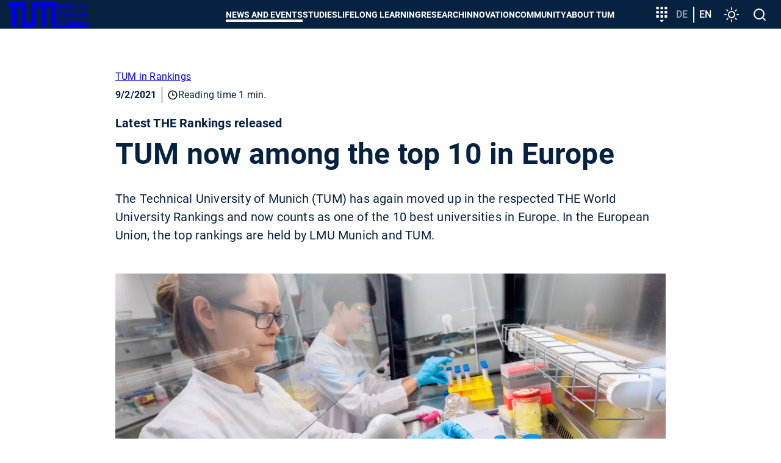

--- FILE ---
content_type: text/html; charset=utf-8
request_url: https://www.tum.de/en/news-and-events/all-news/press-releases/details/tum-in-den-europaeischen-top-10
body_size: 32620
content:
<!DOCTYPE html>
<html dir="ltr" lang="en-US">
<head>

<meta charset="utf-8">
<!-- 
	********************************************************************************
	*                                                                *****  **     *
	*              TYPO3 by in2code.de - Wir leben TYPO3           ******  ****    *
	*                                                               *****  **      *
	* www.in2code.de / info(at)in2code(dot)de / +49 8031 8873983     *****         *
	*                                                                  **          *
	********************************************************************************

	This website is powered by TYPO3 - inspiring people to share!
	TYPO3 is a free open source Content Management Framework initially created by Kasper Skaarhoj and licensed under GNU/GPL.
	TYPO3 is copyright 1998-2026 of Kasper Skaarhoj. Extensions are copyright of their respective owners.
	Information and contribution at https://typo3.org/
-->


<link rel="icon" href="/typo3conf/ext/in2template/Resources/Public/Images/Icons/favicons/favicon.ico" type="image/vnd.microsoft.icon">
<title>TUM now among the top 10 in Europe - TUM</title>
<meta name="generator" content="TYPO3 CMS" />
<meta name="description" content="The Technical University of Munich (TUM) has again moved up in the respected THE World University Rankings and now counts as one of the 10 best universities in Europe. In the European Union, the best rankings are held by LMU Munich and TUM." />
<meta name="keywords" content="rankings, Times Higher Education, THE, world university" />
<meta name="viewport" content="width=device-width, initial-scale=1" />
<meta name="robots" content="index,follow" />
<meta property="og:title" content="TUM now among the top 10 in Europe" />
<meta property="og:type" content="article" />
<meta property="og:url" content="https://www.tum.de/en/news-and-events/all-news/press-releases/details/tum-in-den-europaeischen-top-10" />
<meta property="og:image" content="https://www.tum.de/fileadmin/_processed_/b/9/csm_210902_THE-Ranking_275d7b6067.jpg" />
<meta property="og:image:width" content="1200" />
<meta property="og:image:height" content="515" />
<meta property="og:description" content="The Technical University of Munich (TUM) has again moved up in the respected THE World University Rankings and now counts as one of the 10 best universities in Europe. In the European Union, the best rankings are held by LMU Munich and TUM." />
<meta name="twitter:card" content="summary_large_image" />
<meta name="google-site-verification" content="xtoTEvxyvAkiHgtnrJX_eyEru4yG0ftHXnUc9cle09s" />
<meta name="date" content="2026-01-20" />


<link rel="stylesheet" href="/typo3conf/ext/news/Resources/Public/Css/news-basic.css?1768313964" media="all">
<link rel="stylesheet" href="/typo3conf/ext/in2studyfinder/Resources/Public/Css/style.css?1768313962" media="all">
<link rel="stylesheet" href="/typo3conf/ext/ipandlanguageredirect/Resources/Public/Css/Frontend.min.css?1768313962" media="all">
<link rel="stylesheet" href="/typo3conf/ext/in2template/Resources/Public/Css/styles.css?1768313861" media="all">



<script src="/typo3conf/ext/in2template/Resources/Public/JavaScripts/dark-mode-preload.js?1768313863"></script>
<script src="/typo3temp/assets/js/22bd6b19f07b20651f25343984776628.js?1698242172"></script>


<link rel="canonical" href="https://www.tum.de/en/news-and-events/all-news/press-releases/details/tum-in-den-europaeischen-top-10" />
    <link rel="apple-touch-icon" href="/apple-touch-icon.png"/>
    <link rel="apple-touch-icon" href="/apple-touch-icon-57x57.png" sizes="57x57"/>
    <link rel="apple-touch-icon" href="/apple-touch-icon-60x60.png" sizes="60x60"/>
    <link rel="apple-touch-icon" href="/apple-touch-icon-72x72.png" sizes="72x72"/>
    <link rel="apple-touch-icon" href="/apple-touch-icon-76x76.png" sizes="76x76"/>
    <link rel="apple-touch-icon" href="/apple-touch-icon-114x114.png" sizes="114x114"/>
    <link rel="apple-touch-icon" href="/apple-touch-icon-120x120.png" sizes="120x120"/>
    <link rel="apple-touch-icon" href="/apple-touch-icon-128x128.png" sizes="128x128"/>
    <link rel="apple-touch-icon" href="/apple-touch-icon-144x144.png" sizes="144x144"/>
    <link rel="apple-touch-icon" href="/apple-touch-icon-152x152.png" sizes="152x152"/>
    <link rel="apple-touch-icon" href="/apple-touch-icon-180x180.png" sizes="180x180"/>
    <link rel="apple-touch-icon" href="/apple-touch-icon-precomposed.png"/>
    <link rel="icon" type="image/png" href="/favicon-16x16.png" sizes="16x16"/>
    <link rel="icon" type="image/png" href="/favicon-32x32.png" sizes="32x32"/>
    <link rel="icon" type="image/png" href="/favicon-48x48.png" sizes="48x48"/>
    <link rel="icon" type="image/png" href="/favicon-64x64.png" sizes="64x64"/>
    <link rel="icon" type="image/png" href="/favicon-96x96.png" sizes="96x96"/>
    <link rel="icon" type="image/png" href="/favicon-160x160.png" sizes="160x160"/>
    <link rel="icon" type="image/png" href="/favicon-192x192.png" sizes="192x192"/>
    <link rel="icon" type="image/png" href="/favicon-196x196.png" sizes="196x196"/>
    <link rel="mask-icon" href="/safari-pinned-tab.svg" color="#23579f">
    <meta name="apple-mobile-web-app-title" content="TUM">
    <meta name="application-name" content="TUM">
    <meta name="msapplication-TileColor" content="#da532c">
    <meta name="msapplication-TileImage" content="/mstile-144x144.png">
    <meta name="theme-color" content="#23579f">
<link rel="alternate" hreflang="de-DE" href="https://www.tum.de/aktuelles/alle-meldungen/pressemitteilungen/details/tum-in-den-europaeischen-top-10"/>
<link rel="alternate" hreflang="en-US" href="https://www.tum.de/en/news-and-events/all-news/press-releases/details/tum-in-den-europaeischen-top-10"/>
<link rel="alternate" hreflang="x-default" href="https://www.tum.de/aktuelles/alle-meldungen/pressemitteilungen/details/tum-in-den-europaeischen-top-10"/>
</head>
<body class="page2646">


<ul class="ipandlanguageredirect" data-ipandlanguageredirect-container="suggest">
	<li class="ipandlanguageredirect__item ipandlanguageredirect__item--first">
		<a class="ipandlanguageredirect__button" href="#" data-ipandlanguageredirect-container="link">
			Show convenient version of this site</a>
	</li>
	<li class="ipandlanguageredirect__item">
		<button class="ipandlanguageredirect__button" data-ipandlanguageredirect-action="hideMessage">
			Don&#039;t show this message again
		</button>
	</li>
</ul>
<a href="#main-content" class="skip-link btn btn--primary">Skip to main content</a>


	<div class="c-disturber">
	
</div>



<div class="page page--default">
  <header class="page__header">
	<div class="container">
		<div class="flex flex--no-gutters flex--space-between flex--middle">
			<div class="flex flex--no-gutters flex--middle">
				<div>
					<a class="page__header-logo" title="Technical University of Munich - Home" href="/en/">
						<svg width="80" height="42" xmlns="http://www.w3.org/2000/svg" viewBox="0 0 73 38">
							<path d="M28 0v31h8V0h37v38h-7V7h-8v31h-7V7h-8v31H21V7h-7v31H7V7H0V0h28z" fill="currentColor"/>
						</svg>

						<span class="visually-hidden">TUM</span>

						<span>
						Technical <br>
						University <br>
						of Munich
					</span>
					</a>
				</div>
			</div>
			<div class="flex flex--no-gutters flex--middle">
				<div>
					<nav class="c-main-menu" aria-label="Main menu">
	<ul class="c-main-menu__list">
		
			
					<li class="c-main-menu__list-item c-main-menu__list-item--has-submenu c-main-menu__list-item--level1">
						<button type="button" class="c-main-menu__link main-menu__link--level-1 active-tree">
							News and Events
						</button>
						<div class="sub">
							<div class="container">
								<div class="sub-background">
									
	<button class="c-main-menu__close" type="button">
		<svg width="32" height="32" viewbox="0 0 24 24" xmlns="http://www.w3.org/2000/svg" aria-hidden="true"
				 focusable="false">
			<path
				d="M19 6.41 17.59 5 12 10.59 6.41 5 5 6.41 10.59 12 5 17.59 6.41 19 12 13.41 17.59 19 19 17.59 13.41 12z"
				fill="currentColor" fill-rule="nonzero"></path>
		</svg>
		<span class="visually-hidden">
			Close menu
		</span>
	</button>

									
	<ul class="c-main-menu__list c-main-menu__list--level2 ">
		<li class="c-main-menu__list-item">
			<a href="/en/news-and-events" class="c-main-menu__link c-main-menu__link--overview main-menu__link--level-2">
				News and Events
				<span>
					<svg width="24" height="24" viewBox="0 0 24 24" xmlns="http://www.w3.org/2000/svg" aria-hidden="true" focusable="false">
						<path d="M8 16.59 9.41 18l6-6-6-6L8 7.41 12.58 12z" fill="currentColor" fill-rule="nonzero"/>
					</svg>
					See overview
				</span>
			</a>
		</li>

		
			
					<li class="c-main-menu__list-item c-main-menu__list-item--level2">
						<a href="/en/news-and-events/all-news" class="c-main-menu__link main-menu__link--level-2">
							All News
						</a>
					</li>
				
		
			
					<li class="c-main-menu__list-item c-main-menu__list-item--has-submenu c-main-menu__list-item--level">
						<button type="button" class="c-main-menu__link main-menu__link--level-2">
							<span>
								Events
							</span>
							<svg width="24" height="24" viewBox="0 0 24 24" xmlns="http://www.w3.org/2000/svg" aria-hidden="true" focusable="false">
								<path d="M8 16.59 9.41 18l6-6-6-6L8 7.41 12.58 12z" fill="currentColor" fill-rule="nonzero"/>
							</svg>
						</button>
						
						
	<ul class="c-main-menu__list c-main-menu__list--level3 sub">
		<li class="c-main-menu__list-item">
			<a href="/en/news-and-events/events" class="c-main-menu__link c-main-menu__link--overview main-menu__link--level-2">
				Events
				<span>
					<svg width="24" height="24" viewBox="0 0 24 24" xmlns="http://www.w3.org/2000/svg" aria-hidden="true" focusable="false">
						<path d="M8 16.59 9.41 18l6-6-6-6L8 7.41 12.58 12z" fill="currentColor" fill-rule="nonzero"/>
					</svg>
					See overview
				</span>
			</a>
		</li>

		
			
					<li class="c-main-menu__list-item c-main-menu__list-item--level3">
						<a href="/en/news-and-events/events/event-overview" class="c-main-menu__link main-menu__link--level-3">
							Event overview
						</a>
					</li>
				
		
			
					<li class="c-main-menu__list-item c-main-menu__list-item--level3">
						<a href="/en/news-and-events/events/presidential-lunches" class="c-main-menu__link main-menu__link--level-3">
							Presidential Lunches
						</a>
					</li>
				
		
			
					<li class="c-main-menu__list-item c-main-menu__list-item--level3">
						<a href="https://www.sustainability.tum.de/en/nachhaltigkeit/vision-action-fields/community/tum-sustainability-day/" target="_blank" class="c-main-menu__link main-menu__link--level-3" rel="noreferrer">
							Sustainability Day
						</a>
					</li>
				
		
			
					<li class="c-main-menu__list-item c-main-menu__list-item--level3">
						<a href="/en/news-and-events/events/welcometum" class="c-main-menu__link main-menu__link--level-3">
							Welcome@TUM
						</a>
					</li>
				
		
			
					<li class="c-main-menu__list-item c-main-menu__list-item--level3">
						<a href="/en/news-and-events/events/dies-academicus" class="c-main-menu__link main-menu__link--level-3">
							Dies Academicus
						</a>
					</li>
				
		
			
					<li class="c-main-menu__list-item c-main-menu__list-item--level3">
						<a href="/en/news-and-events/events/advent-concerts" class="c-main-menu__link main-menu__link--level-3">
							Advent Concerts
						</a>
					</li>
				
		
	</ul>

					</li>
				
		
			
					<li class="c-main-menu__list-item c-main-menu__list-item--has-submenu c-main-menu__list-item--level">
						<button type="button" class="c-main-menu__link main-menu__link--level-2">
							<span>
								Magazine
							</span>
							<svg width="24" height="24" viewBox="0 0 24 24" xmlns="http://www.w3.org/2000/svg" aria-hidden="true" focusable="false">
								<path d="M8 16.59 9.41 18l6-6-6-6L8 7.41 12.58 12z" fill="currentColor" fill-rule="nonzero"/>
							</svg>
						</button>
						
						
	<ul class="c-main-menu__list c-main-menu__list--level3 sub">
		<li class="c-main-menu__list-item">
			<a href="/en/news-and-events/magazine" class="c-main-menu__link c-main-menu__link--overview main-menu__link--level-2">
				Magazine
				<span>
					<svg width="24" height="24" viewBox="0 0 24 24" xmlns="http://www.w3.org/2000/svg" aria-hidden="true" focusable="false">
						<path d="M8 16.59 9.41 18l6-6-6-6L8 7.41 12.58 12z" fill="currentColor" fill-rule="nonzero"/>
					</svg>
					See overview
				</span>
			</a>
		</li>

		
			
					<li class="c-main-menu__list-item c-main-menu__list-item--level3">
						<a href="/en/news-and-events/magazine/tum-magazine-issue-02/25" class="c-main-menu__link main-menu__link--level-3">
							TUM Magazine Issue 02/25
						</a>
					</li>
				
		
			
					<li class="c-main-menu__list-item c-main-menu__list-item--level3">
						<a href="/en/news-and-events/magazine/tum-magazine-issue-01/25" class="c-main-menu__link main-menu__link--level-3">
							TUM Magazine Issue 01/25
						</a>
					</li>
				
		
	</ul>

					</li>
				
		
			
					<li class="c-main-menu__list-item c-main-menu__list-item--has-submenu c-main-menu__list-item--level">
						<button type="button" class="c-main-menu__link main-menu__link--level-2">
							<span>
								Podcasts
							</span>
							<svg width="24" height="24" viewBox="0 0 24 24" xmlns="http://www.w3.org/2000/svg" aria-hidden="true" focusable="false">
								<path d="M8 16.59 9.41 18l6-6-6-6L8 7.41 12.58 12z" fill="currentColor" fill-rule="nonzero"/>
							</svg>
						</button>
						
						
	<ul class="c-main-menu__list c-main-menu__list--level3 sub">
		<li class="c-main-menu__list-item">
			<a href="/en/news-and-events/podcasts" class="c-main-menu__link c-main-menu__link--overview main-menu__link--level-2">
				Podcasts
				<span>
					<svg width="24" height="24" viewBox="0 0 24 24" xmlns="http://www.w3.org/2000/svg" aria-hidden="true" focusable="false">
						<path d="M8 16.59 9.41 18l6-6-6-6L8 7.41 12.58 12z" fill="currentColor" fill-rule="nonzero"/>
					</svg>
					See overview
				</span>
			</a>
		</li>

		
			
					<li class="c-main-menu__list-item c-main-menu__list-item--level3">
						<a href="/en/news-and-events/podcasts/we-are-tum" class="c-main-menu__link main-menu__link--level-3">
							We are TUM
						</a>
					</li>
				
		
	</ul>

					</li>
				
		
			
					<li class="c-main-menu__list-item c-main-menu__list-item--has-submenu c-main-menu__list-item--level">
						<button type="button" class="c-main-menu__link main-menu__link--level-2">
							<span>
								Series
							</span>
							<svg width="24" height="24" viewBox="0 0 24 24" xmlns="http://www.w3.org/2000/svg" aria-hidden="true" focusable="false">
								<path d="M8 16.59 9.41 18l6-6-6-6L8 7.41 12.58 12z" fill="currentColor" fill-rule="nonzero"/>
							</svg>
						</button>
						
						
	<ul class="c-main-menu__list c-main-menu__list--level3 sub">
		<li class="c-main-menu__list-item">
			<a href="/en/news-and-events/series" class="c-main-menu__link c-main-menu__link--overview main-menu__link--level-2">
				Series
				<span>
					<svg width="24" height="24" viewBox="0 0 24 24" xmlns="http://www.w3.org/2000/svg" aria-hidden="true" focusable="false">
						<path d="M8 16.59 9.41 18l6-6-6-6L8 7.41 12.58 12z" fill="currentColor" fill-rule="nonzero"/>
					</svg>
					See overview
				</span>
			</a>
		</li>

		
			
					<li class="c-main-menu__list-item c-main-menu__list-item--level3">
						<a href="/en/news-and-events/series/newin" class="c-main-menu__link main-menu__link--level-3">
							NewIn
						</a>
					</li>
				
		
			
					<li class="c-main-menu__list-item c-main-menu__list-item--level3">
						<a href="/en/news-and-events/series/one-topic-one-loop" class="c-main-menu__link main-menu__link--level-3">
							One Topic, One Loop
						</a>
					</li>
				
		
	</ul>

					</li>
				
		
	</ul>

									
	<div class="nav-search">
		<label>
			<span>
				Search navigation
			</span>
			<input type="text" placeholder="Narrow..." data-language-id="1"/>
		</label>
		<button type="button" aria-hidden="true">
			<svg class="nav-close" width="24" height="24" viewbox="0 0 24 24" xmlns="http://www.w3.org/2000/svg"
					 aria-hidden="true" focusable="false">
				<path
					d="M19 6.41 17.59 5 12 10.59 6.41 5 5 6.41 10.59 12 5 17.59 6.41 19 12 13.41 17.59 19 19 17.59 13.41 12z"
					fill="currentColor" fill-rule="nonzero"></path>
			</svg>
			<span class="visually-hidden">
					Reset search
				</span>
		</button>
	</div>

									<ul class="nav-search-results" aria-hidden="true"></ul>
								</div>
							</div>
						</div>
					</li>
				
		
			
					<li class="c-main-menu__list-item c-main-menu__list-item--has-submenu c-main-menu__list-item--level1">
						<button type="button" class="c-main-menu__link main-menu__link--level-1">
							Studies
						</button>
						<div class="sub">
							<div class="container">
								<div class="sub-background">
									
	<button class="c-main-menu__close" type="button">
		<svg width="32" height="32" viewbox="0 0 24 24" xmlns="http://www.w3.org/2000/svg" aria-hidden="true"
				 focusable="false">
			<path
				d="M19 6.41 17.59 5 12 10.59 6.41 5 5 6.41 10.59 12 5 17.59 6.41 19 12 13.41 17.59 19 19 17.59 13.41 12z"
				fill="currentColor" fill-rule="nonzero"></path>
		</svg>
		<span class="visually-hidden">
			Close menu
		</span>
	</button>

									
	<ul class="c-main-menu__list c-main-menu__list--level2 ">
		<li class="c-main-menu__list-item">
			<a href="/en/studies" class="c-main-menu__link c-main-menu__link--overview main-menu__link--level-2">
				Studies
				<span>
					<svg width="24" height="24" viewBox="0 0 24 24" xmlns="http://www.w3.org/2000/svg" aria-hidden="true" focusable="false">
						<path d="M8 16.59 9.41 18l6-6-6-6L8 7.41 12.58 12z" fill="currentColor" fill-rule="nonzero"/>
					</svg>
					See overview
				</span>
			</a>
		</li>

		
			
					<li class="c-main-menu__list-item c-main-menu__list-item--has-submenu c-main-menu__list-item--level">
						<button type="button" class="c-main-menu__link main-menu__link--level-2">
							<span>
								Degree Programs
							</span>
							<svg width="24" height="24" viewBox="0 0 24 24" xmlns="http://www.w3.org/2000/svg" aria-hidden="true" focusable="false">
								<path d="M8 16.59 9.41 18l6-6-6-6L8 7.41 12.58 12z" fill="currentColor" fill-rule="nonzero"/>
							</svg>
						</button>
						
						
	<ul class="c-main-menu__list c-main-menu__list--level3 sub">
		<li class="c-main-menu__list-item">
			<a href="/en/studies/degree-programs" class="c-main-menu__link c-main-menu__link--overview main-menu__link--level-2">
				Degree Programs
				<span>
					<svg width="24" height="24" viewBox="0 0 24 24" xmlns="http://www.w3.org/2000/svg" aria-hidden="true" focusable="false">
						<path d="M8 16.59 9.41 18l6-6-6-6L8 7.41 12.58 12z" fill="currentColor" fill-rule="nonzero"/>
					</svg>
					See overview
				</span>
			</a>
		</li>

		
			
					<li class="c-main-menu__list-item c-main-menu__list-item--has-submenu c-main-menu__list-item--level">
						<button type="button" class="c-main-menu__link main-menu__link--level-3">
							<span>
								Key Skill Programs
							</span>
							<svg width="24" height="24" viewBox="0 0 24 24" xmlns="http://www.w3.org/2000/svg" aria-hidden="true" focusable="false">
								<path d="M8 16.59 9.41 18l6-6-6-6L8 7.41 12.58 12z" fill="currentColor" fill-rule="nonzero"/>
							</svg>
						</button>
						
						
	<ul class="c-main-menu__list c-main-menu__list--level4 sub">
		<li class="c-main-menu__list-item">
			<a href="/en/studies/degree-programs/key-skill-programs" class="c-main-menu__link c-main-menu__link--overview main-menu__link--level-2">
				Key Skill Programs
				<span>
					<svg width="24" height="24" viewBox="0 0 24 24" xmlns="http://www.w3.org/2000/svg" aria-hidden="true" focusable="false">
						<path d="M8 16.59 9.41 18l6-6-6-6L8 7.41 12.58 12z" fill="currentColor" fill-rule="nonzero"/>
					</svg>
					See overview
				</span>
			</a>
		</li>

		
			
					<li class="c-main-menu__list-item c-main-menu__list-item--level4">
						<a href="/en/studies/degree-programs/key-skill-programs/plug-in-modules" class="c-main-menu__link main-menu__link--level-4">
							Plug-in Modules
						</a>
					</li>
				
		
			
					<li class="c-main-menu__list-item c-main-menu__list-item--level4">
						<a href="/en/studies/degree-programs/key-skill-programs/project-weeks" class="c-main-menu__link main-menu__link--level-4">
							Project Weeks
						</a>
					</li>
				
		
			
					<li class="c-main-menu__list-item c-main-menu__list-item--level4">
						<a href="https://www.international.tum.de/en/global/euroteq/" target="_blank" class="c-main-menu__link main-menu__link--level-4" rel="noreferrer">
							EuroTeQ Engineering University
						</a>
					</li>
				
		
			
					<li class="c-main-menu__list-item c-main-menu__list-item--level4">
						<a href="/en/studies/degree-programs/key-skill-programs/lifelong-learning" class="c-main-menu__link main-menu__link--level-4">
							Lifelong Learning
						</a>
					</li>
				
		
			
					<li class="c-main-menu__list-item c-main-menu__list-item--level4">
						<a href="/en/innovation/entrepreneurship/for-entrepreneurship-enthusiasts/education-offerings" class="c-main-menu__link main-menu__link--level-4">
							Entrepreneurship
						</a>
					</li>
				
		
			
					<li class="c-main-menu__list-item c-main-menu__list-item--level4">
						<a href="https://jobs.sap.com/content/Ausbildung-und-Studium/?locale=de_DE" target="_blank" class="c-main-menu__link main-menu__link--level-4" rel="noreferrer">
							SAP Star Program
						</a>
					</li>
				
		
	</ul>

					</li>
				
		
	</ul>

					</li>
				
		
			
					<li class="c-main-menu__list-item c-main-menu__list-item--has-submenu c-main-menu__list-item--level">
						<button type="button" class="c-main-menu__link main-menu__link--level-2">
							<span>
								From School to University
							</span>
							<svg width="24" height="24" viewBox="0 0 24 24" xmlns="http://www.w3.org/2000/svg" aria-hidden="true" focusable="false">
								<path d="M8 16.59 9.41 18l6-6-6-6L8 7.41 12.58 12z" fill="currentColor" fill-rule="nonzero"/>
							</svg>
						</button>
						
						
	<ul class="c-main-menu__list c-main-menu__list--level3 sub">
		<li class="c-main-menu__list-item">
			<a href="/en/studies/from-school-to-university" class="c-main-menu__link c-main-menu__link--overview main-menu__link--level-2">
				From School to University
				<span>
					<svg width="24" height="24" viewBox="0 0 24 24" xmlns="http://www.w3.org/2000/svg" aria-hidden="true" focusable="false">
						<path d="M8 16.59 9.41 18l6-6-6-6L8 7.41 12.58 12z" fill="currentColor" fill-rule="nonzero"/>
					</svg>
					See overview
				</span>
			</a>
		</li>

		
			
					<li class="c-main-menu__list-item c-main-menu__list-item--has-submenu c-main-menu__list-item--level">
						<button type="button" class="c-main-menu__link main-menu__link--level-3">
							<span>
								Offers for prospective students
							</span>
							<svg width="24" height="24" viewBox="0 0 24 24" xmlns="http://www.w3.org/2000/svg" aria-hidden="true" focusable="false">
								<path d="M8 16.59 9.41 18l6-6-6-6L8 7.41 12.58 12z" fill="currentColor" fill-rule="nonzero"/>
							</svg>
						</button>
						
						
	<ul class="c-main-menu__list c-main-menu__list--level4 sub">
		<li class="c-main-menu__list-item">
			<a href="/en/studies/from-school-to-university/offers-for-prospective-students" class="c-main-menu__link c-main-menu__link--overview main-menu__link--level-2">
				Offers for prospective students
				<span>
					<svg width="24" height="24" viewBox="0 0 24 24" xmlns="http://www.w3.org/2000/svg" aria-hidden="true" focusable="false">
						<path d="M8 16.59 9.41 18l6-6-6-6L8 7.41 12.58 12z" fill="currentColor" fill-rule="nonzero"/>
					</svg>
					See overview
				</span>
			</a>
		</li>

		
			
					<li class="c-main-menu__list-item c-main-menu__list-item--level4">
						<a href="/en/studies/from-school-to-university/offers-for-prospective-students/tum-open-campus" class="c-main-menu__link main-menu__link--level-4">
							TUM Open Campus
						</a>
					</li>
				
		
			
					<li class="c-main-menu__list-item c-main-menu__list-item--level4">
						<a href="/en/studies/from-school-to-university/offers-for-prospective-students/tum-student-talks" class="c-main-menu__link main-menu__link--level-4">
							TUM Student Talks
						</a>
					</li>
				
		
			
					<li class="c-main-menu__list-item c-main-menu__list-item--level4">
						<a href="/en/studies/from-school-to-university/offers-for-prospective-students/campustours" class="c-main-menu__link main-menu__link--level-4">
							Campustours
						</a>
					</li>
				
		
			
					<li class="c-main-menu__list-item c-main-menu__list-item--level4">
						<a href="/en/studies/from-school-to-university/offers-for-prospective-students/experience-lectures" class="c-main-menu__link main-menu__link--level-4">
							Experience lectures
						</a>
					</li>
				
		
			
					<li class="c-main-menu__list-item c-main-menu__list-item--level4">
						<a href="/en/studium/von-der-schule-zur-universitaet/angebote-fuer-studieninteressierte/workshop-zur-studienorientierung" class="c-main-menu__link main-menu__link--level-4">
							Workshop for study orientation
						</a>
					</li>
				
		
			
					<li class="c-main-menu__list-item c-main-menu__list-item--level4">
						<a href="/en/studies/from-school-to-university/offers-for-prospective-students/meet-a-student" class="c-main-menu__link main-menu__link--level-4">
							Meet a student
						</a>
					</li>
				
		
			
					<li class="c-main-menu__list-item c-main-menu__list-item--level4">
						<a href="/en/studies/from-school-to-university/offers-for-prospective-students/offers-by-tum-schools" class="c-main-menu__link main-menu__link--level-4">
							Offers by TUM Schools
						</a>
					</li>
				
		
	</ul>

					</li>
				
		
			
					<li class="c-main-menu__list-item c-main-menu__list-item--level3">
						<a href="/en/studies/from-school-to-university/for-girls-and-young-women" class="c-main-menu__link main-menu__link--level-3">
							For girls and young women
						</a>
					</li>
				
		
			
					<li class="c-main-menu__list-item c-main-menu__list-item--level3">
						<a href="/en/studies/from-school-to-university/fuer-leistungsstarke-schuelerinnen" class="c-main-menu__link main-menu__link--level-3">
							For high-performing students
						</a>
					</li>
				
		
			
					<li class="c-main-menu__list-item c-main-menu__list-item--level3">
						<a href="/en/studies/from-school-to-university/fuer-schulgruppen" class="c-main-menu__link main-menu__link--level-3">
							For school groups
						</a>
					</li>
				
		
	</ul>

					</li>
				
		
			
					<li class="c-main-menu__list-item c-main-menu__list-item--has-submenu c-main-menu__list-item--level">
						<button type="button" class="c-main-menu__link main-menu__link--level-2">
							<span>
								Application & Enrollment
							</span>
							<svg width="24" height="24" viewBox="0 0 24 24" xmlns="http://www.w3.org/2000/svg" aria-hidden="true" focusable="false">
								<path d="M8 16.59 9.41 18l6-6-6-6L8 7.41 12.58 12z" fill="currentColor" fill-rule="nonzero"/>
							</svg>
						</button>
						
						
	<ul class="c-main-menu__list c-main-menu__list--level3 sub">
		<li class="c-main-menu__list-item">
			<a href="/en/studies/application" class="c-main-menu__link c-main-menu__link--overview main-menu__link--level-2">
				Application & Enrollment
				<span>
					<svg width="24" height="24" viewBox="0 0 24 24" xmlns="http://www.w3.org/2000/svg" aria-hidden="true" focusable="false">
						<path d="M8 16.59 9.41 18l6-6-6-6L8 7.41 12.58 12z" fill="currentColor" fill-rule="nonzero"/>
					</svg>
					See overview
				</span>
			</a>
		</li>

		
			
					<li class="c-main-menu__list-item c-main-menu__list-item--has-submenu c-main-menu__list-item--level">
						<button type="button" class="c-main-menu__link main-menu__link--level-3">
							<span>
								Application Info Portal
							</span>
							<svg width="24" height="24" viewBox="0 0 24 24" xmlns="http://www.w3.org/2000/svg" aria-hidden="true" focusable="false">
								<path d="M8 16.59 9.41 18l6-6-6-6L8 7.41 12.58 12z" fill="currentColor" fill-rule="nonzero"/>
							</svg>
						</button>
						
						
	<ul class="c-main-menu__list c-main-menu__list--level4 sub">
		<li class="c-main-menu__list-item">
			<a href="/en/studies/application/application-info-portal" class="c-main-menu__link c-main-menu__link--overview main-menu__link--level-2">
				Application Info Portal
				<span>
					<svg width="24" height="24" viewBox="0 0 24 24" xmlns="http://www.w3.org/2000/svg" aria-hidden="true" focusable="false">
						<path d="M8 16.59 9.41 18l6-6-6-6L8 7.41 12.58 12z" fill="currentColor" fill-rule="nonzero"/>
					</svg>
					See overview
				</span>
			</a>
		</li>

		
			
					<li class="c-main-menu__list-item c-main-menu__list-item--level4">
						<a href="/en/studies/application/application-info-portal/document-requirements" class="c-main-menu__link main-menu__link--level-4">
							Document requirements
						</a>
					</li>
				
		
			
					<li class="c-main-menu__list-item c-main-menu__list-item--level4">
						<a href="/en/studies/application/application-info-portal/dates-periods-and-deadlines" class="c-main-menu__link main-menu__link--level-4">
							Dates, Periods and Deadlines
						</a>
					</li>
				
		
			
					<li class="c-main-menu__list-item c-main-menu__list-item--level4">
						<a href="/en/studies/application/application-info-portal/admission-requirements" class="c-main-menu__link main-menu__link--level-4">
							Admission Requirements
						</a>
					</li>
				
		
			
					<li class="c-main-menu__list-item c-main-menu__list-item--level4">
						<a href="/en/studies/application/application-info-portal/online-application" class="c-main-menu__link main-menu__link--level-4">
							Online Application
						</a>
					</li>
				
		
			
					<li class="c-main-menu__list-item c-main-menu__list-item--level4">
						<a href="/en/studies/application/application-info-portal/application-international" class="c-main-menu__link main-menu__link--level-4">
							International Applicants
						</a>
					</li>
				
		
			
					<li class="c-main-menu__list-item c-main-menu__list-item--level4">
						<a href="/en/studies/application/application-info-portal/application-for-master-craftspersons-and-qualified-professionals" class="c-main-menu__link main-menu__link--level-4">
							Application for master craftspersons and qualified professionals
						</a>
					</li>
				
		
			
					<li class="c-main-menu__list-item c-main-menu__list-item--level4">
						<a href="/en/studies/application/application-info-portal/uni-assist" class="c-main-menu__link main-menu__link--level-4">
							Uni-Assist
						</a>
					</li>
				
		
			
					<li class="c-main-menu__list-item c-main-menu__list-item--level4">
						<a href="/en/studies/application/application-info-portal/admission-requirements/language-certificates" class="c-main-menu__link main-menu__link--level-4">
							Language Certificates
						</a>
					</li>
				
		
			
					<li class="c-main-menu__list-item c-main-menu__list-item--level4">
						<a href="/en/studies/application/application-info-portal/glossary-of-documents" class="c-main-menu__link main-menu__link--level-4">
							Glossary of Documents
						</a>
					</li>
				
		
	</ul>

					</li>
				
		
			
					<li class="c-main-menu__list-item c-main-menu__list-item--has-submenu c-main-menu__list-item--level">
						<button type="button" class="c-main-menu__link main-menu__link--level-3">
							<span>
								Enrollment Info Portal
							</span>
							<svg width="24" height="24" viewBox="0 0 24 24" xmlns="http://www.w3.org/2000/svg" aria-hidden="true" focusable="false">
								<path d="M8 16.59 9.41 18l6-6-6-6L8 7.41 12.58 12z" fill="currentColor" fill-rule="nonzero"/>
							</svg>
						</button>
						
						
	<ul class="c-main-menu__list c-main-menu__list--level4 sub">
		<li class="c-main-menu__list-item">
			<a href="/en/studies/application/enrollment-info-portal" class="c-main-menu__link c-main-menu__link--overview main-menu__link--level-2">
				Enrollment Info Portal
				<span>
					<svg width="24" height="24" viewBox="0 0 24 24" xmlns="http://www.w3.org/2000/svg" aria-hidden="true" focusable="false">
						<path d="M8 16.59 9.41 18l6-6-6-6L8 7.41 12.58 12z" fill="currentColor" fill-rule="nonzero"/>
					</svg>
					See overview
				</span>
			</a>
		</li>

		
			
					<li class="c-main-menu__list-item c-main-menu__list-item--level4">
						<a href="/en/studies/application/enrollment-info-portal/enrollment" class="c-main-menu__link main-menu__link--level-4">
							Enrollment
						</a>
					</li>
				
		
			
					<li class="c-main-menu__list-item c-main-menu__list-item--level4">
						<a href="/en/studies/application/enrollment-info-portal/suspension" class="c-main-menu__link main-menu__link--level-4">
							Suspension
						</a>
					</li>
				
		
			
					<li class="c-main-menu__list-item c-main-menu__list-item--level4">
						<a href="/en/studies/application/enrollment-info-portal/deferring-admission" class="c-main-menu__link main-menu__link--level-4">
							Deferring Admission
						</a>
					</li>
				
		
			
					<li class="c-main-menu__list-item c-main-menu__list-item--level4">
						<a href="/en/studies/application/enrollment-info-portal/mandatory-health-insurance" class="c-main-menu__link main-menu__link--level-4">
							Mandatory Health Insurance
						</a>
					</li>
				
		
			
					<li class="c-main-menu__list-item c-main-menu__list-item--level4">
						<a href="/en/studies/application/enrollment-info-portal/student-card" class="c-main-menu__link main-menu__link--level-4">
							Student Card
						</a>
					</li>
				
		
			
					<li class="c-main-menu__list-item c-main-menu__list-item--level4">
						<a href="/en/studies/fees" class="c-main-menu__link main-menu__link--level-4">
							Semester Fees and Semester Ticket
						</a>
					</li>
				
		
	</ul>

					</li>
				
		
			
					<li class="c-main-menu__list-item c-main-menu__list-item--has-submenu c-main-menu__list-item--level">
						<button type="button" class="c-main-menu__link main-menu__link--level-3">
							<span>
								Bachelor's Degree Programs
							</span>
							<svg width="24" height="24" viewBox="0 0 24 24" xmlns="http://www.w3.org/2000/svg" aria-hidden="true" focusable="false">
								<path d="M8 16.59 9.41 18l6-6-6-6L8 7.41 12.58 12z" fill="currentColor" fill-rule="nonzero"/>
							</svg>
						</button>
						
						
	<ul class="c-main-menu__list c-main-menu__list--level4 sub">
		<li class="c-main-menu__list-item">
			<a href="/en/studies/application/bachelors-degree-programs" class="c-main-menu__link c-main-menu__link--overview main-menu__link--level-2">
				Bachelor's Degree Programs
				<span>
					<svg width="24" height="24" viewBox="0 0 24 24" xmlns="http://www.w3.org/2000/svg" aria-hidden="true" focusable="false">
						<path d="M8 16.59 9.41 18l6-6-6-6L8 7.41 12.58 12z" fill="currentColor" fill-rule="nonzero"/>
					</svg>
					See overview
				</span>
			</a>
		</li>

		
			
					<li class="c-main-menu__list-item c-main-menu__list-item--level4">
						<a href="/en/studies/application/bachelor/application-bachelor" class="c-main-menu__link main-menu__link--level-4">
							Application Bachelor
						</a>
					</li>
				
		
	</ul>

					</li>
				
		
			
					<li class="c-main-menu__list-item c-main-menu__list-item--has-submenu c-main-menu__list-item--level">
						<button type="button" class="c-main-menu__link main-menu__link--level-3">
							<span>
								Master’s Degree Programs
							</span>
							<svg width="24" height="24" viewBox="0 0 24 24" xmlns="http://www.w3.org/2000/svg" aria-hidden="true" focusable="false">
								<path d="M8 16.59 9.41 18l6-6-6-6L8 7.41 12.58 12z" fill="currentColor" fill-rule="nonzero"/>
							</svg>
						</button>
						
						
	<ul class="c-main-menu__list c-main-menu__list--level4 sub">
		<li class="c-main-menu__list-item">
			<a href="/en/studies/application/master" class="c-main-menu__link c-main-menu__link--overview main-menu__link--level-2">
				Master’s Degree Programs
				<span>
					<svg width="24" height="24" viewBox="0 0 24 24" xmlns="http://www.w3.org/2000/svg" aria-hidden="true" focusable="false">
						<path d="M8 16.59 9.41 18l6-6-6-6L8 7.41 12.58 12z" fill="currentColor" fill-rule="nonzero"/>
					</svg>
					See overview
				</span>
			</a>
		</li>

		
			
					<li class="c-main-menu__list-item c-main-menu__list-item--level4">
						<a href="/en/studies/application/master/application-master" class="c-main-menu__link main-menu__link--level-4">
							Application Master
						</a>
					</li>
				
		
	</ul>

					</li>
				
		
			
					<li class="c-main-menu__list-item c-main-menu__list-item--level3">
						<a href="/en/studies/application/teacher-training" class="c-main-menu__link main-menu__link--level-3">
							Teacher Training
						</a>
					</li>
				
		
			
					<li class="c-main-menu__list-item c-main-menu__list-item--level3">
						<a href="/en/studies/application/medical-studies" class="c-main-menu__link main-menu__link--level-3">
							Medical Studies
						</a>
					</li>
				
		
			
					<li class="c-main-menu__list-item c-main-menu__list-item--level3">
						<a href="https://www.gs.tum.de/en/gs/doctorate-at-tum/" target="_blank" class="c-main-menu__link main-menu__link--level-3" rel="noreferrer">
							Doctorate
						</a>
					</li>
				
		
			
					<li class="c-main-menu__list-item c-main-menu__list-item--has-submenu c-main-menu__list-item--level">
						<button type="button" class="c-main-menu__link main-menu__link--level-3">
							<span>
								Other Forms of Study
							</span>
							<svg width="24" height="24" viewBox="0 0 24 24" xmlns="http://www.w3.org/2000/svg" aria-hidden="true" focusable="false">
								<path d="M8 16.59 9.41 18l6-6-6-6L8 7.41 12.58 12z" fill="currentColor" fill-rule="nonzero"/>
							</svg>
						</button>
						
						
	<ul class="c-main-menu__list c-main-menu__list--level4 sub">
		<li class="c-main-menu__list-item">
			<a href="/en/studies/application/other-forms-of-study" class="c-main-menu__link c-main-menu__link--overview main-menu__link--level-2">
				Other Forms of Study
				<span>
					<svg width="24" height="24" viewBox="0 0 24 24" xmlns="http://www.w3.org/2000/svg" aria-hidden="true" focusable="false">
						<path d="M8 16.59 9.41 18l6-6-6-6L8 7.41 12.58 12z" fill="currentColor" fill-rule="nonzero"/>
					</svg>
					See overview
				</span>
			</a>
		</li>

		
			
					<li class="c-main-menu__list-item c-main-menu__list-item--level4">
						<a href="/en/studies/application/other-forms-of-study/double-degree" class="c-main-menu__link main-menu__link--level-4">
							Double degree
						</a>
					</li>
				
		
			
					<li class="c-main-menu__list-item c-main-menu__list-item--level4">
						<a href="/en/studies/application/other-forms-of-study/parallel-studies" class="c-main-menu__link main-menu__link--level-4">
							Parallel Studies
						</a>
					</li>
				
		
			
					<li class="c-main-menu__list-item c-main-menu__list-item--level4">
						<a href="/en/studies/application/other-forms-of-study/auditor" class="c-main-menu__link main-menu__link--level-4">
							Auditor
						</a>
					</li>
				
		
			
					<li class="c-main-menu__list-item c-main-menu__list-item--level4">
						<a href="https://www.international.tum.de/global/austauschstudium/" target="_blank" class="c-main-menu__link main-menu__link--level-4" rel="noreferrer">
							Study Stays at TUM
						</a>
					</li>
				
		
			
					<li class="c-main-menu__list-item c-main-menu__list-item--level4">
						<a href="/en/studies/application/other-forms-of-study/preparatory-study-at-the-studienkolleg" class="c-main-menu__link main-menu__link--level-4">
							Preparatory Study at the Studienkolleg
						</a>
					</li>
				
		
	</ul>

					</li>
				
		
	</ul>

					</li>
				
		
			
					<li class="c-main-menu__list-item c-main-menu__list-item--has-submenu c-main-menu__list-item--level">
						<button type="button" class="c-main-menu__link main-menu__link--level-2">
							<span>
								During your Studies
							</span>
							<svg width="24" height="24" viewBox="0 0 24 24" xmlns="http://www.w3.org/2000/svg" aria-hidden="true" focusable="false">
								<path d="M8 16.59 9.41 18l6-6-6-6L8 7.41 12.58 12z" fill="currentColor" fill-rule="nonzero"/>
							</svg>
						</button>
						
						
	<ul class="c-main-menu__list c-main-menu__list--level3 sub">
		<li class="c-main-menu__list-item">
			<a href="/en/studies/during-your-studies" class="c-main-menu__link c-main-menu__link--overview main-menu__link--level-2">
				During your Studies
				<span>
					<svg width="24" height="24" viewBox="0 0 24 24" xmlns="http://www.w3.org/2000/svg" aria-hidden="true" focusable="false">
						<path d="M8 16.59 9.41 18l6-6-6-6L8 7.41 12.58 12z" fill="currentColor" fill-rule="nonzero"/>
					</svg>
					See overview
				</span>
			</a>
		</li>

		
			
					<li class="c-main-menu__list-item c-main-menu__list-item--has-submenu c-main-menu__list-item--level">
						<button type="button" class="c-main-menu__link main-menu__link--level-3">
							<span>
								Starting your Studies
							</span>
							<svg width="24" height="24" viewBox="0 0 24 24" xmlns="http://www.w3.org/2000/svg" aria-hidden="true" focusable="false">
								<path d="M8 16.59 9.41 18l6-6-6-6L8 7.41 12.58 12z" fill="currentColor" fill-rule="nonzero"/>
							</svg>
						</button>
						
						
	<ul class="c-main-menu__list c-main-menu__list--level4 sub">
		<li class="c-main-menu__list-item">
			<a href="/en/studies/during-your-studies/starting-your-studies" class="c-main-menu__link c-main-menu__link--overview main-menu__link--level-2">
				Starting your Studies
				<span>
					<svg width="24" height="24" viewBox="0 0 24 24" xmlns="http://www.w3.org/2000/svg" aria-hidden="true" focusable="false">
						<path d="M8 16.59 9.41 18l6-6-6-6L8 7.41 12.58 12z" fill="currentColor" fill-rule="nonzero"/>
					</svg>
					See overview
				</span>
			</a>
		</li>

		
			
					<li class="c-main-menu__list-item c-main-menu__list-item--level4">
						<a href="/en/studies/during-your-studies/starting-your-studies/your-start-at-tum" class="c-main-menu__link main-menu__link--level-4">
							Your Start at TUM
						</a>
					</li>
				
		
			
					<li class="c-main-menu__list-item c-main-menu__list-item--level4">
						<a href="/en/studies/during-your-studies/starting-your-studies/fit-for-tum" class="c-main-menu__link main-menu__link--level-4">
							Fit for TUM
						</a>
					</li>
				
		
			
					<li class="c-main-menu__list-item c-main-menu__list-item--level4">
						<a href="/en/studies/during-your-studies/starting-your-studies/tum-first-steps" class="c-main-menu__link main-menu__link--level-4">
							TUM First Steps
						</a>
					</li>
				
		
			
					<li class="c-main-menu__list-item c-main-menu__list-item--level4">
						<a href="/en/studies/during-your-studies/starting-your-studies/masters-days" class="c-main-menu__link main-menu__link--level-4">
							Master's Days
						</a>
					</li>
				
		
	</ul>

					</li>
				
		
			
					<li class="c-main-menu__list-item c-main-menu__list-item--has-submenu c-main-menu__list-item--level">
						<button type="button" class="c-main-menu__link main-menu__link--level-3">
							<span>
								Organizing your Studies
							</span>
							<svg width="24" height="24" viewBox="0 0 24 24" xmlns="http://www.w3.org/2000/svg" aria-hidden="true" focusable="false">
								<path d="M8 16.59 9.41 18l6-6-6-6L8 7.41 12.58 12z" fill="currentColor" fill-rule="nonzero"/>
							</svg>
						</button>
						
						
	<ul class="c-main-menu__list c-main-menu__list--level4 sub">
		<li class="c-main-menu__list-item">
			<a href="/en/studies/during-your-studies/organizing-your-studies" class="c-main-menu__link c-main-menu__link--overview main-menu__link--level-2">
				Organizing your Studies
				<span>
					<svg width="24" height="24" viewBox="0 0 24 24" xmlns="http://www.w3.org/2000/svg" aria-hidden="true" focusable="false">
						<path d="M8 16.59 9.41 18l6-6-6-6L8 7.41 12.58 12z" fill="currentColor" fill-rule="nonzero"/>
					</svg>
					See overview
				</span>
			</a>
		</li>

		
			
					<li class="c-main-menu__list-item c-main-menu__list-item--level4">
						<a href="/en/studies/during-your-studies/organizing-your-studies/getting-organized" class="c-main-menu__link main-menu__link--level-4">
							Getting Organized
						</a>
					</li>
				
		
			
					<li class="c-main-menu__list-item c-main-menu__list-item--level4">
						<a href="/en/studies/during-your-studies/organizing-your-studies/statutes-regulations" class="c-main-menu__link main-menu__link--level-4">
							Statutes & Regulations
						</a>
					</li>
				
		
			
					<li class="c-main-menu__list-item c-main-menu__list-item--level4">
						<a href="/en/studies/application/application-info-portal/dates-periods-and-deadlines" class="c-main-menu__link main-menu__link--level-4">
							Dates and Deadlines
						</a>
					</li>
				
		
			
					<li class="c-main-menu__list-item c-main-menu__list-item--level4">
						<a href="/en/studies/during-your-studies/organizing-your-studies/examinations" class="c-main-menu__link main-menu__link--level-4">
							Examinations
						</a>
					</li>
				
		
	</ul>

					</li>
				
		
			
					<li class="c-main-menu__list-item c-main-menu__list-item--has-submenu c-main-menu__list-item--level">
						<button type="button" class="c-main-menu__link main-menu__link--level-3">
							<span>
								Learning with Success
							</span>
							<svg width="24" height="24" viewBox="0 0 24 24" xmlns="http://www.w3.org/2000/svg" aria-hidden="true" focusable="false">
								<path d="M8 16.59 9.41 18l6-6-6-6L8 7.41 12.58 12z" fill="currentColor" fill-rule="nonzero"/>
							</svg>
						</button>
						
						
	<ul class="c-main-menu__list c-main-menu__list--level4 sub">
		<li class="c-main-menu__list-item">
			<a href="/en/studies/during-your-studies/learning-with-success" class="c-main-menu__link c-main-menu__link--overview main-menu__link--level-2">
				Learning with Success
				<span>
					<svg width="24" height="24" viewBox="0 0 24 24" xmlns="http://www.w3.org/2000/svg" aria-hidden="true" focusable="false">
						<path d="M8 16.59 9.41 18l6-6-6-6L8 7.41 12.58 12z" fill="currentColor" fill-rule="nonzero"/>
					</svg>
					See overview
				</span>
			</a>
		</li>

		
			
					<li class="c-main-menu__list-item c-main-menu__list-item--level4">
						<a href="https://www.prolehre.tum.de/prolehre/lernkompetenz/" target="_blank" class="c-main-menu__link main-menu__link--level-4" rel="noreferrer">
							Study Skills
						</a>
					</li>
				
		
			
					<li class="c-main-menu__list-item c-main-menu__list-item--level4">
						<a href="/en/studies/support-and-advice/support-during-studies/academic-coaching" class="c-main-menu__link main-menu__link--level-4">
							Academic Coaching
						</a>
					</li>
				
		
			
					<li class="c-main-menu__list-item c-main-menu__list-item--level4">
						<a href="/en/studies/during-your-studies/learning-with-success/study-areas" class="c-main-menu__link main-menu__link--level-4">
							Study Areas
						</a>
					</li>
				
		
			
					<li class="c-main-menu__list-item c-main-menu__list-item--level4">
						<a href="https://www.ub.tum.de/en" target="_blank" class="c-main-menu__link main-menu__link--level-4" rel="noreferrer">
							University Library
						</a>
					</li>
				
		
			
					<li class="c-main-menu__list-item c-main-menu__list-item--level4">
						<a href="/en/studies/during-your-studies/learning-with-success/spotlight-on-online-learning" class="c-main-menu__link main-menu__link--level-4">
							Spotlight on online learning
						</a>
					</li>
				
		
	</ul>

					</li>
				
		
			
					<li class="c-main-menu__list-item c-main-menu__list-item--has-submenu c-main-menu__list-item--level">
						<button type="button" class="c-main-menu__link main-menu__link--level-3">
							<span>
								Finding Support
							</span>
							<svg width="24" height="24" viewBox="0 0 24 24" xmlns="http://www.w3.org/2000/svg" aria-hidden="true" focusable="false">
								<path d="M8 16.59 9.41 18l6-6-6-6L8 7.41 12.58 12z" fill="currentColor" fill-rule="nonzero"/>
							</svg>
						</button>
						
						
	<ul class="c-main-menu__list c-main-menu__list--level4 sub">
		<li class="c-main-menu__list-item">
			<a href="/en/studies/during-your-studies/finding-support" class="c-main-menu__link c-main-menu__link--overview main-menu__link--level-2">
				Finding Support
				<span>
					<svg width="24" height="24" viewBox="0 0 24 24" xmlns="http://www.w3.org/2000/svg" aria-hidden="true" focusable="false">
						<path d="M8 16.59 9.41 18l6-6-6-6L8 7.41 12.58 12z" fill="currentColor" fill-rule="nonzero"/>
					</svg>
					See overview
				</span>
			</a>
		</li>

		
			
					<li class="c-main-menu__list-item c-main-menu__list-item--level4">
						<a href="/en/studies/during-your-studies/finding-support/accidents" class="c-main-menu__link main-menu__link--level-4">
							Accidents
						</a>
					</li>
				
		
			
					<li class="c-main-menu__list-item c-main-menu__list-item--level4">
						<a href="/en/studies/support-and-advice" class="c-main-menu__link main-menu__link--level-4">
							Support & Advice
						</a>
					</li>
				
		
			
					<li class="c-main-menu__list-item c-main-menu__list-item--level4">
						<a href="https://www.community.tum.de/en/mentoring-at-tum/" target="_blank" class="c-main-menu__link main-menu__link--level-4" rel="noreferrer">
							Mentoring
						</a>
					</li>
				
		
			
					<li class="c-main-menu__list-item c-main-menu__list-item--level4">
						<a href="/en/studies/during-your-studies/finding-support/talent-development-scholarships-and-awards" class="c-main-menu__link main-menu__link--level-4">
							Talent Development, Scholarships and Awards
						</a>
					</li>
				
		
	</ul>

					</li>
				
		
			
					<li class="c-main-menu__list-item c-main-menu__list-item--level3">
						<a href="/en/studies/during-your-studies/tum-future-learning-initiative" class="c-main-menu__link main-menu__link--level-3">
							Shaping the University
						</a>
					</li>
				
		
			
					<li class="c-main-menu__list-item c-main-menu__list-item--level3">
						<a href="https://www.international.tum.de/en/global/studyabroad/" target="_blank" class="c-main-menu__link main-menu__link--level-3" rel="noreferrer">
							Going Abroad
						</a>
					</li>
				
		
			
					<li class="c-main-menu__list-item c-main-menu__list-item--level3">
						<a href="/en/studies/during-your-studies/mobility-at-campus" class="c-main-menu__link main-menu__link--level-3">
							Mobility at Campus
						</a>
					</li>
				
		
			
					<li class="c-main-menu__list-item c-main-menu__list-item--level3">
						<a href="/en/studies/during-your-studies/living-and-working" class="c-main-menu__link main-menu__link--level-3">
							Living & Working
						</a>
					</li>
				
		
	</ul>

					</li>
				
		
			
					<li class="c-main-menu__list-item c-main-menu__list-item--has-submenu c-main-menu__list-item--level">
						<button type="button" class="c-main-menu__link main-menu__link--level-2">
							<span>
								Graduation
							</span>
							<svg width="24" height="24" viewBox="0 0 24 24" xmlns="http://www.w3.org/2000/svg" aria-hidden="true" focusable="false">
								<path d="M8 16.59 9.41 18l6-6-6-6L8 7.41 12.58 12z" fill="currentColor" fill-rule="nonzero"/>
							</svg>
						</button>
						
						
	<ul class="c-main-menu__list c-main-menu__list--level3 sub">
		<li class="c-main-menu__list-item">
			<a href="/en/studies/graduation" class="c-main-menu__link c-main-menu__link--overview main-menu__link--level-2">
				Graduation
				<span>
					<svg width="24" height="24" viewBox="0 0 24 24" xmlns="http://www.w3.org/2000/svg" aria-hidden="true" focusable="false">
						<path d="M8 16.59 9.41 18l6-6-6-6L8 7.41 12.58 12z" fill="currentColor" fill-rule="nonzero"/>
					</svg>
					See overview
				</span>
			</a>
		</li>

		
			
					<li class="c-main-menu__list-item c-main-menu__list-item--level3">
						<a href="/en/studies/graduation/theses" class="c-main-menu__link main-menu__link--level-3">
							Theses
						</a>
					</li>
				
		
			
					<li class="c-main-menu__list-item c-main-menu__list-item--level3">
						<a href="/en/studies/graduation/documents" class="c-main-menu__link main-menu__link--level-3">
							Graduation Documents
						</a>
					</li>
				
		
			
					<li class="c-main-menu__list-item c-main-menu__list-item--level3">
						<a href="/en/studies/graduation/disenrollment" class="c-main-menu__link main-menu__link--level-3">
							Disenrollment
						</a>
					</li>
				
		
			
					<li class="c-main-menu__list-item c-main-menu__list-item--level3">
						<a href="/en/studies/graduation/verification-for-pension-insurance" class="c-main-menu__link main-menu__link--level-3">
							Verification of Study Periods for Pension Insurance
						</a>
					</li>
				
		
			
					<li class="c-main-menu__list-item c-main-menu__list-item--level3">
						<a href="/en/studies/graduation/verification-of-tum-degrees" class="c-main-menu__link main-menu__link--level-3">
							Verifications & Confirmations
						</a>
					</li>
				
		
			
					<li class="c-main-menu__list-item c-main-menu__list-item--level3">
						<a href="https://www.community.tum.de/en/career-service/" target="_blank" class="c-main-menu__link main-menu__link--level-3" rel="noreferrer">
							Starting a Career
						</a>
					</li>
				
		
			
					<li class="c-main-menu__list-item c-main-menu__list-item--level3">
						<a href="/en/innovation/entrepreneurship" class="c-main-menu__link main-menu__link--level-3">
							Starting a Business
						</a>
					</li>
				
		
			
					<li class="c-main-menu__list-item c-main-menu__list-item--level3">
						<a href="https://www.community.tum.de/" target="_blank" class="c-main-menu__link main-menu__link--level-3" rel="noreferrer">
							Alumni
						</a>
					</li>
				
		
	</ul>

					</li>
				
		
			
					<li class="c-main-menu__list-item c-main-menu__list-item--has-submenu c-main-menu__list-item--level">
						<button type="button" class="c-main-menu__link main-menu__link--level-2">
							<span>
								International Students
							</span>
							<svg width="24" height="24" viewBox="0 0 24 24" xmlns="http://www.w3.org/2000/svg" aria-hidden="true" focusable="false">
								<path d="M8 16.59 9.41 18l6-6-6-6L8 7.41 12.58 12z" fill="currentColor" fill-rule="nonzero"/>
							</svg>
						</button>
						
						
	<ul class="c-main-menu__list c-main-menu__list--level3 sub">
		<li class="c-main-menu__list-item">
			<a href="/en/studies/international-students" class="c-main-menu__link c-main-menu__link--overview main-menu__link--level-2">
				International Students
				<span>
					<svg width="24" height="24" viewBox="0 0 24 24" xmlns="http://www.w3.org/2000/svg" aria-hidden="true" focusable="false">
						<path d="M8 16.59 9.41 18l6-6-6-6L8 7.41 12.58 12z" fill="currentColor" fill-rule="nonzero"/>
					</svg>
					See overview
				</span>
			</a>
		</li>

		
			
					<li class="c-main-menu__list-item c-main-menu__list-item--level3">
						<a href="/en/studies/degree-programs" class="c-main-menu__link main-menu__link--level-3">
							Degree Programs
						</a>
					</li>
				
		
			
					<li class="c-main-menu__list-item c-main-menu__list-item--level3">
						<a href="/en/studies/application/application-info-portal/application-international" class="c-main-menu__link main-menu__link--level-3">
							Application & Admission
						</a>
					</li>
				
		
			
					<li class="c-main-menu__list-item c-main-menu__list-item--level3">
						<a href="/en/studies/fees/tuition" class="c-main-menu__link main-menu__link--level-3">
							Tuition Fees for Students from Non-EU Countries
						</a>
					</li>
				
		
			
					<li class="c-main-menu__list-item c-main-menu__list-item--level3">
						<a href="/en/studies/during-your-studies/starting-your-studies/your-start-at-tum" class="c-main-menu__link main-menu__link--level-3">
							Your Start at TUM
						</a>
					</li>
				
		
			
					<li class="c-main-menu__list-item c-main-menu__list-item--level3">
						<a href="/en/studies/international-students/tutoringandbuddyprograms" class="c-main-menu__link main-menu__link--level-3">
							Tutoring & Buddy Programs
						</a>
					</li>
				
		
			
					<li class="c-main-menu__list-item c-main-menu__list-item--level3">
						<a href="/en/studies/international-students/events-for-internationals" class="c-main-menu__link main-menu__link--level-3">
							Events for Internationals
						</a>
					</li>
				
		
			
					<li class="c-main-menu__list-item c-main-menu__list-item--level3">
						<a href="/en/studies/international-students/languagesandinterculturalservices" class="c-main-menu__link main-menu__link--level-3">
							Language & Intercultural Services
						</a>
					</li>
				
		
			
					<li class="c-main-menu__list-item c-main-menu__list-item--level3">
						<a href="/en/studies/international-students/leisuretimeandnetworking" class="c-main-menu__link main-menu__link--level-3">
							Leisure Time & Networking
						</a>
					</li>
				
		
			
					<li class="c-main-menu__list-item c-main-menu__list-item--level3">
						<a href="/en/studies/during-your-studies/living-and-working" class="c-main-menu__link main-menu__link--level-3">
							Housing & Work
						</a>
					</li>
				
		
			
					<li class="c-main-menu__list-item c-main-menu__list-item--has-submenu c-main-menu__list-item--level">
						<button type="button" class="c-main-menu__link main-menu__link--level-3">
							<span>
								Ukraine – Support
							</span>
							<svg width="24" height="24" viewBox="0 0 24 24" xmlns="http://www.w3.org/2000/svg" aria-hidden="true" focusable="false">
								<path d="M8 16.59 9.41 18l6-6-6-6L8 7.41 12.58 12z" fill="currentColor" fill-rule="nonzero"/>
							</svg>
						</button>
						
						
	<ul class="c-main-menu__list c-main-menu__list--level4 sub">
		<li class="c-main-menu__list-item">
			<a href="/en/studies/international-students/ukraine" class="c-main-menu__link c-main-menu__link--overview main-menu__link--level-2">
				Ukraine – Support
				<span>
					<svg width="24" height="24" viewBox="0 0 24 24" xmlns="http://www.w3.org/2000/svg" aria-hidden="true" focusable="false">
						<path d="M8 16.59 9.41 18l6-6-6-6L8 7.41 12.58 12z" fill="currentColor" fill-rule="nonzero"/>
					</svg>
					See overview
				</span>
			</a>
		</li>

		
			
					<li class="c-main-menu__list-item c-main-menu__list-item--level4">
						<a href="/en/studies/international-students/ukraine/integration-program" class="c-main-menu__link main-menu__link--level-4">
							Integration Program
						</a>
					</li>
				
		
			
					<li class="c-main-menu__list-item c-main-menu__list-item--level4">
						<a href="/en/studies/international-students/ukraine/applying-for-a-regular-degree-program" class="c-main-menu__link main-menu__link--level-4">
							Applying for a Regular Degree Program
						</a>
					</li>
				
		
			
					<li class="c-main-menu__list-item c-main-menu__list-item--level4">
						<a href="/en/studies/international-students/ukraine" class="c-main-menu__link main-menu__link--level-4">
							Support for Students
						</a>
					</li>
				
		
			
					<li class="c-main-menu__list-item c-main-menu__list-item--level4">
						<a href="/en/studies/international-students/ukraine" class="c-main-menu__link main-menu__link--level-4">
							Support for Scientists
						</a>
					</li>
				
		
	</ul>

					</li>
				
		
	</ul>

					</li>
				
		
			
					<li class="c-main-menu__list-item c-main-menu__list-item--has-submenu c-main-menu__list-item--level">
						<button type="button" class="c-main-menu__link main-menu__link--level-2">
							<span>
								Support & Advice
							</span>
							<svg width="24" height="24" viewBox="0 0 24 24" xmlns="http://www.w3.org/2000/svg" aria-hidden="true" focusable="false">
								<path d="M8 16.59 9.41 18l6-6-6-6L8 7.41 12.58 12z" fill="currentColor" fill-rule="nonzero"/>
							</svg>
						</button>
						
						
	<ul class="c-main-menu__list c-main-menu__list--level3 sub">
		<li class="c-main-menu__list-item">
			<a href="/en/studies/support-and-advice" class="c-main-menu__link c-main-menu__link--overview main-menu__link--level-2">
				Support & Advice
				<span>
					<svg width="24" height="24" viewBox="0 0 24 24" xmlns="http://www.w3.org/2000/svg" aria-hidden="true" focusable="false">
						<path d="M8 16.59 9.41 18l6-6-6-6L8 7.41 12.58 12z" fill="currentColor" fill-rule="nonzero"/>
					</svg>
					See overview
				</span>
			</a>
		</li>

		
			
					<li class="c-main-menu__list-item c-main-menu__list-item--has-submenu c-main-menu__list-item--level">
						<button type="button" class="c-main-menu__link main-menu__link--level-3">
							<span>
								Orientation
							</span>
							<svg width="24" height="24" viewBox="0 0 24 24" xmlns="http://www.w3.org/2000/svg" aria-hidden="true" focusable="false">
								<path d="M8 16.59 9.41 18l6-6-6-6L8 7.41 12.58 12z" fill="currentColor" fill-rule="nonzero"/>
							</svg>
						</button>
						
						
	<ul class="c-main-menu__list c-main-menu__list--level4 sub">
		<li class="c-main-menu__list-item">
			<a href="/en/studies/support-and-advice/orientation" class="c-main-menu__link c-main-menu__link--overview main-menu__link--level-2">
				Orientation
				<span>
					<svg width="24" height="24" viewBox="0 0 24 24" xmlns="http://www.w3.org/2000/svg" aria-hidden="true" focusable="false">
						<path d="M8 16.59 9.41 18l6-6-6-6L8 7.41 12.58 12z" fill="currentColor" fill-rule="nonzero"/>
					</svg>
					See overview
				</span>
			</a>
		</li>

		
			
					<li class="c-main-menu__list-item c-main-menu__list-item--level4">
						<a href="/en/studies/support-and-advice/support-during-studies/student-information" class="c-main-menu__link main-menu__link--level-4">
							Student Information
						</a>
					</li>
				
		
			
					<li class="c-main-menu__list-item c-main-menu__list-item--level4">
						<a href="/en/studies/support-and-advice/support-during-studies/studentadvising" class="c-main-menu__link main-menu__link--level-4">
							General Student Advising
						</a>
					</li>
				
		
			
					<li class="c-main-menu__list-item c-main-menu__list-item--level4">
						<a href="/en/studies/from-school-to-university" class="c-main-menu__link main-menu__link--level-4">
							ExploreTUM
						</a>
					</li>
				
		
			
					<li class="c-main-menu__list-item c-main-menu__list-item--level4">
						<a href="/en/studies/from-school-to-university/offers-for-prospective-students/tum-open-campus" class="c-main-menu__link main-menu__link--level-4">
							TUM Open Campus
						</a>
					</li>
				
		
			
					<li class="c-main-menu__list-item c-main-menu__list-item--level4">
						<a href="/en/studies/during-your-studies/starting-your-studies/masters-days" class="c-main-menu__link main-menu__link--level-4">
							Master’s Days
						</a>
					</li>
				
		
	</ul>

					</li>
				
		
			
					<li class="c-main-menu__list-item c-main-menu__list-item--has-submenu c-main-menu__list-item--level">
						<button type="button" class="c-main-menu__link main-menu__link--level-3">
							<span>
								Support during Studies
							</span>
							<svg width="24" height="24" viewBox="0 0 24 24" xmlns="http://www.w3.org/2000/svg" aria-hidden="true" focusable="false">
								<path d="M8 16.59 9.41 18l6-6-6-6L8 7.41 12.58 12z" fill="currentColor" fill-rule="nonzero"/>
							</svg>
						</button>
						
						
	<ul class="c-main-menu__list c-main-menu__list--level4 sub">
		<li class="c-main-menu__list-item">
			<a href="/en/studies/support-and-advice/support-during-studies" class="c-main-menu__link c-main-menu__link--overview main-menu__link--level-2">
				Support during Studies
				<span>
					<svg width="24" height="24" viewBox="0 0 24 24" xmlns="http://www.w3.org/2000/svg" aria-hidden="true" focusable="false">
						<path d="M8 16.59 9.41 18l6-6-6-6L8 7.41 12.58 12z" fill="currentColor" fill-rule="nonzero"/>
					</svg>
					See overview
				</span>
			</a>
		</li>

		
			
					<li class="c-main-menu__list-item c-main-menu__list-item--level4">
						<a href="/en/studies/support-and-advice/support-during-studies/service-desk" class="c-main-menu__link main-menu__link--level-4">
							Service Desk
						</a>
					</li>
				
		
			
					<li class="c-main-menu__list-item c-main-menu__list-item--level4">
						<a href="/en/studies/support-and-advice/support-during-studies/student-information" class="c-main-menu__link main-menu__link--level-4">
							Student Information
						</a>
					</li>
				
		
			
					<li class="c-main-menu__list-item c-main-menu__list-item--level4">
						<a href="/en/studies/support-and-advice/support-during-studies/studentadvising" class="c-main-menu__link main-menu__link--level-4">
							General Student Advising
						</a>
					</li>
				
		
			
					<li class="c-main-menu__list-item c-main-menu__list-item--level4">
						<a href="/en/studies/support-and-advice/support-during-studies/academic-coaching" class="c-main-menu__link main-menu__link--level-4">
							Academic Coaching
						</a>
					</li>
				
		
			
					<li class="c-main-menu__list-item c-main-menu__list-item--level4">
						<a href="/en/studies/support-and-advice/support-during-studies/learning-workshops" class="c-main-menu__link main-menu__link--level-4">
							Learning Workshops
						</a>
					</li>
				
		
			
					<li class="c-main-menu__list-item c-main-menu__list-item--level4">
						<a href="/en/studies/support-and-advice/support-during-studies/study-doubts" class="c-main-menu__link main-menu__link--level-4">
							Study doubts
						</a>
					</li>
				
		
			
					<li class="c-main-menu__list-item c-main-menu__list-item--level4">
						<a href="/en/studies/during-your-studies/organizing-your-studies/examinations" class="c-main-menu__link main-menu__link--level-4">
							Examinations
						</a>
					</li>
				
		
			
					<li class="c-main-menu__list-item c-main-menu__list-item--level4">
						<a href="/en/studies/international-students" class="c-main-menu__link main-menu__link--level-4">
							International Students
						</a>
					</li>
				
		
	</ul>

					</li>
				
		
			
					<li class="c-main-menu__list-item c-main-menu__list-item--has-submenu c-main-menu__list-item--level">
						<button type="button" class="c-main-menu__link main-menu__link--level-3">
							<span>
								Wellbeing
							</span>
							<svg width="24" height="24" viewBox="0 0 24 24" xmlns="http://www.w3.org/2000/svg" aria-hidden="true" focusable="false">
								<path d="M8 16.59 9.41 18l6-6-6-6L8 7.41 12.58 12z" fill="currentColor" fill-rule="nonzero"/>
							</svg>
						</button>
						
						
	<ul class="c-main-menu__list c-main-menu__list--level4 sub">
		<li class="c-main-menu__list-item">
			<a href="/en/studies/support-and-advice/wellbeing" class="c-main-menu__link c-main-menu__link--overview main-menu__link--level-2">
				Wellbeing
				<span>
					<svg width="24" height="24" viewBox="0 0 24 24" xmlns="http://www.w3.org/2000/svg" aria-hidden="true" focusable="false">
						<path d="M8 16.59 9.41 18l6-6-6-6L8 7.41 12.58 12z" fill="currentColor" fill-rule="nonzero"/>
					</svg>
					See overview
				</span>
			</a>
		</li>

		
			
					<li class="c-main-menu__list-item c-main-menu__list-item--level4">
						<a href="/en/studies/support-and-advice/wellbeing/studying-with-a-disability" class="c-main-menu__link main-menu__link--level-4">
							Studying with a Disability
						</a>
					</li>
				
		
			
					<li class="c-main-menu__list-item c-main-menu__list-item--level4">
						<a href="/en/studies/support-and-advice/wellbeing/help-with-mental-stress" class="c-main-menu__link main-menu__link--level-4">
							Help with Mental Stress
						</a>
					</li>
				
		
			
					<li class="c-main-menu__list-item c-main-menu__list-item--level4">
						<a href="/en/studies/support-and-advice/wellbeing/tum4mind" class="c-main-menu__link main-menu__link--level-4">
							Mental Health: TUM4Mind
						</a>
					</li>
				
		
			
					<li class="c-main-menu__list-item c-main-menu__list-item--level4">
						<a href="https://www.tum4health.de" target="_blank" class="c-main-menu__link main-menu__link--level-4" rel="noreferrer">
							Student Health Management: TUM4Health
						</a>
					</li>
				
		
	</ul>

					</li>
				
		
			
					<li class="c-main-menu__list-item c-main-menu__list-item--has-submenu c-main-menu__list-item--level">
						<button type="button" class="c-main-menu__link main-menu__link--level-3">
							<span>
								Accommodation, Work & Finances
							</span>
							<svg width="24" height="24" viewBox="0 0 24 24" xmlns="http://www.w3.org/2000/svg" aria-hidden="true" focusable="false">
								<path d="M8 16.59 9.41 18l6-6-6-6L8 7.41 12.58 12z" fill="currentColor" fill-rule="nonzero"/>
							</svg>
						</button>
						
						
	<ul class="c-main-menu__list c-main-menu__list--level4 sub">
		<li class="c-main-menu__list-item">
			<a href="/en/studies/support-and-advice/accommodation-work-finances" class="c-main-menu__link c-main-menu__link--overview main-menu__link--level-2">
				Accommodation, Work & Finances
				<span>
					<svg width="24" height="24" viewBox="0 0 24 24" xmlns="http://www.w3.org/2000/svg" aria-hidden="true" focusable="false">
						<path d="M8 16.59 9.41 18l6-6-6-6L8 7.41 12.58 12z" fill="currentColor" fill-rule="nonzero"/>
					</svg>
					See overview
				</span>
			</a>
		</li>

		
			
					<li class="c-main-menu__list-item c-main-menu__list-item--level4">
						<a href="/en/studies/during-your-studies/living-and-working/accommodations" class="c-main-menu__link main-menu__link--level-4">
							Accommodation
						</a>
					</li>
				
		
			
					<li class="c-main-menu__list-item c-main-menu__list-item--level4">
						<a href="/en/studies/fees" class="c-main-menu__link main-menu__link--level-4">
							Financing your Studies
						</a>
					</li>
				
		
			
					<li class="c-main-menu__list-item c-main-menu__list-item--level4">
						<a href="/en/studies/during-your-studies/living-and-working/jobs-and-internships" class="c-main-menu__link main-menu__link--level-4">
							Jobs and Internships
						</a>
					</li>
				
		
	</ul>

					</li>
				
		
			
					<li class="c-main-menu__list-item c-main-menu__list-item--has-submenu c-main-menu__list-item--level">
						<button type="button" class="c-main-menu__link main-menu__link--level-3">
							<span>
								Children & Care of Relatives
							</span>
							<svg width="24" height="24" viewBox="0 0 24 24" xmlns="http://www.w3.org/2000/svg" aria-hidden="true" focusable="false">
								<path d="M8 16.59 9.41 18l6-6-6-6L8 7.41 12.58 12z" fill="currentColor" fill-rule="nonzero"/>
							</svg>
						</button>
						
						
	<ul class="c-main-menu__list c-main-menu__list--level4 sub">
		<li class="c-main-menu__list-item">
			<a href="/en/studies/support-and-advice/children-care-of-relatives" class="c-main-menu__link c-main-menu__link--overview main-menu__link--level-2">
				Children & Care of Relatives
				<span>
					<svg width="24" height="24" viewBox="0 0 24 24" xmlns="http://www.w3.org/2000/svg" aria-hidden="true" focusable="false">
						<path d="M8 16.59 9.41 18l6-6-6-6L8 7.41 12.58 12z" fill="currentColor" fill-rule="nonzero"/>
					</svg>
					See overview
				</span>
			</a>
		</li>

		
			
					<li class="c-main-menu__list-item c-main-menu__list-item--level4">
						<a href="/en/studies/support-and-advice/children-care-of-relatives/maternity-protection-parental-leave" class="c-main-menu__link main-menu__link--level-4">
							Maternity Protection & Parental Leave
						</a>
					</li>
				
		
			
					<li class="c-main-menu__list-item c-main-menu__list-item--level4">
						<a href="https://www.zv.tum.de/en/diversity/staff-unit-diversity-equal-opportunities/family/" target="_blank" class="c-main-menu__link main-menu__link--level-4" rel="noreferrer">
							TUM Family Service
						</a>
					</li>
				
		
	</ul>

					</li>
				
		
			
					<li class="c-main-menu__list-item c-main-menu__list-item--has-submenu c-main-menu__list-item--level">
						<button type="button" class="c-main-menu__link main-menu__link--level-3">
							<span>
								Gender & Diversity
							</span>
							<svg width="24" height="24" viewBox="0 0 24 24" xmlns="http://www.w3.org/2000/svg" aria-hidden="true" focusable="false">
								<path d="M8 16.59 9.41 18l6-6-6-6L8 7.41 12.58 12z" fill="currentColor" fill-rule="nonzero"/>
							</svg>
						</button>
						
						
	<ul class="c-main-menu__list c-main-menu__list--level4 sub">
		<li class="c-main-menu__list-item">
			<a href="/en/studies/support-and-advice/gender-diversity" class="c-main-menu__link c-main-menu__link--overview main-menu__link--level-2">
				Gender & Diversity
				<span>
					<svg width="24" height="24" viewBox="0 0 24 24" xmlns="http://www.w3.org/2000/svg" aria-hidden="true" focusable="false">
						<path d="M8 16.59 9.41 18l6-6-6-6L8 7.41 12.58 12z" fill="currentColor" fill-rule="nonzero"/>
					</svg>
					See overview
				</span>
			</a>
		</li>

		
			
					<li class="c-main-menu__list-item c-main-menu__list-item--level4">
						<a href="https://www.zv.tum.de/diversity/startseite/" target="_blank" class="c-main-menu__link main-menu__link--level-4" rel="noreferrer">
							Gender Equality Office
						</a>
					</li>
				
		
			
					<li class="c-main-menu__list-item c-main-menu__list-item--level4">
						<a href="https://www.zv.tum.de/en/diversity/homepage/" target="_blank" class="c-main-menu__link main-menu__link--level-4" rel="noreferrer">
							Staff Unit Diversity & Inclusion
						</a>
					</li>
				
		
	</ul>

					</li>
				
		
	</ul>

					</li>
				
		
			
					<li class="c-main-menu__list-item c-main-menu__list-item--has-submenu c-main-menu__list-item--level">
						<button type="button" class="c-main-menu__link main-menu__link--level-2">
							<span>
								Fees & Scholarships
							</span>
							<svg width="24" height="24" viewBox="0 0 24 24" xmlns="http://www.w3.org/2000/svg" aria-hidden="true" focusable="false">
								<path d="M8 16.59 9.41 18l6-6-6-6L8 7.41 12.58 12z" fill="currentColor" fill-rule="nonzero"/>
							</svg>
						</button>
						
						
	<ul class="c-main-menu__list c-main-menu__list--level3 sub">
		<li class="c-main-menu__list-item">
			<a href="/en/studies/fees" class="c-main-menu__link c-main-menu__link--overview main-menu__link--level-2">
				Fees & Scholarships
				<span>
					<svg width="24" height="24" viewBox="0 0 24 24" xmlns="http://www.w3.org/2000/svg" aria-hidden="true" focusable="false">
						<path d="M8 16.59 9.41 18l6-6-6-6L8 7.41 12.58 12z" fill="currentColor" fill-rule="nonzero"/>
					</svg>
					See overview
				</span>
			</a>
		</li>

		
			
					<li class="c-main-menu__list-item c-main-menu__list-item--level3">
						<a href="https://wiki.tum.de/display/docs/View+tuition+fee+status" target="_blank" class="c-main-menu__link main-menu__link--level-3" rel="noreferrer">
							Administration of Fees
						</a>
					</li>
				
		
			
					<li class="c-main-menu__list-item c-main-menu__list-item--has-submenu c-main-menu__list-item--level">
						<button type="button" class="c-main-menu__link main-menu__link--level-3">
							<span>
								Scholarships
							</span>
							<svg width="24" height="24" viewBox="0 0 24 24" xmlns="http://www.w3.org/2000/svg" aria-hidden="true" focusable="false">
								<path d="M8 16.59 9.41 18l6-6-6-6L8 7.41 12.58 12z" fill="currentColor" fill-rule="nonzero"/>
							</svg>
						</button>
						
						
	<ul class="c-main-menu__list c-main-menu__list--level4 sub">
		<li class="c-main-menu__list-item">
			<a href="/en/studies/fees-and-financial-aid/scholarships" class="c-main-menu__link c-main-menu__link--overview main-menu__link--level-2">
				Scholarships
				<span>
					<svg width="24" height="24" viewBox="0 0 24 24" xmlns="http://www.w3.org/2000/svg" aria-hidden="true" focusable="false">
						<path d="M8 16.59 9.41 18l6-6-6-6L8 7.41 12.58 12z" fill="currentColor" fill-rule="nonzero"/>
					</svg>
					See overview
				</span>
			</a>
		</li>

		
			
					<li class="c-main-menu__list-item c-main-menu__list-item--level4">
						<a href="/en/studies/fees-and-financial-aid/scholarships/tum-scholarships" class="c-main-menu__link main-menu__link--level-4">
							TUM Scholarships
						</a>
					</li>
				
		
			
					<li class="c-main-menu__list-item c-main-menu__list-item--level4">
						<a href="/en/studies/fees-and-financial-aid/scholarships/other-scholarships" class="c-main-menu__link main-menu__link--level-4">
							Other Scholarships
						</a>
					</li>
				
		
	</ul>

					</li>
				
		
			
					<li class="c-main-menu__list-item c-main-menu__list-item--level3">
						<a href="/en/studies/fees-and-financial-aid/foundations" class="c-main-menu__link main-menu__link--level-3">
							Foundations
						</a>
					</li>
				
		
			
					<li class="c-main-menu__list-item c-main-menu__list-item--level3">
						<a href="/en/studies/fees-and-financial-aid/student-loans" class="c-main-menu__link main-menu__link--level-3">
							Student Loans
						</a>
					</li>
				
		
			
					<li class="c-main-menu__list-item c-main-menu__list-item--level3">
						<a href="/en/studies/during-your-studies/living-and-working/jobs-and-internships" class="c-main-menu__link main-menu__link--level-3">
							Jobs
						</a>
					</li>
				
		
			
					<li class="c-main-menu__list-item c-main-menu__list-item--has-submenu c-main-menu__list-item--level">
						<button type="button" class="c-main-menu__link main-menu__link--level-3">
							<span>
								Tuition Fees for Students from Non-EU Countries
							</span>
							<svg width="24" height="24" viewBox="0 0 24 24" xmlns="http://www.w3.org/2000/svg" aria-hidden="true" focusable="false">
								<path d="M8 16.59 9.41 18l6-6-6-6L8 7.41 12.58 12z" fill="currentColor" fill-rule="nonzero"/>
							</svg>
						</button>
						
						
	<ul class="c-main-menu__list c-main-menu__list--level4 sub">
		<li class="c-main-menu__list-item">
			<a href="/en/studies/fees/tuition" class="c-main-menu__link c-main-menu__link--overview main-menu__link--level-2">
				Tuition Fees for Students from Non-EU Countries
				<span>
					<svg width="24" height="24" viewBox="0 0 24 24" xmlns="http://www.w3.org/2000/svg" aria-hidden="true" focusable="false">
						<path d="M8 16.59 9.41 18l6-6-6-6L8 7.41 12.58 12z" fill="currentColor" fill-rule="nonzero"/>
					</svg>
					See overview
				</span>
			</a>
		</li>

		
			
					<li class="c-main-menu__list-item c-main-menu__list-item--level4">
						<a href="/en/studies/fees/tuition/scholarships-and-waivers" class="c-main-menu__link main-menu__link--level-4">
							Scholarships and waivers for international students
						</a>
					</li>
				
		
	</ul>

					</li>
				
		
	</ul>

					</li>
				
		
			
					<li class="c-main-menu__list-item c-main-menu__list-item--has-submenu c-main-menu__list-item--level">
						<button type="button" class="c-main-menu__link main-menu__link--level-2">
							<span>
								Teaching & Quality Management
							</span>
							<svg width="24" height="24" viewBox="0 0 24 24" xmlns="http://www.w3.org/2000/svg" aria-hidden="true" focusable="false">
								<path d="M8 16.59 9.41 18l6-6-6-6L8 7.41 12.58 12z" fill="currentColor" fill-rule="nonzero"/>
							</svg>
						</button>
						
						
	<ul class="c-main-menu__list c-main-menu__list--level3 sub">
		<li class="c-main-menu__list-item">
			<a href="/en/studies/teaching" class="c-main-menu__link c-main-menu__link--overview main-menu__link--level-2">
				Teaching & Quality Management
				<span>
					<svg width="24" height="24" viewBox="0 0 24 24" xmlns="http://www.w3.org/2000/svg" aria-hidden="true" focusable="false">
						<path d="M8 16.59 9.41 18l6-6-6-6L8 7.41 12.58 12z" fill="currentColor" fill-rule="nonzero"/>
					</svg>
					See overview
				</span>
			</a>
		</li>

		
			
					<li class="c-main-menu__list-item c-main-menu__list-item--has-submenu c-main-menu__list-item--level">
						<button type="button" class="c-main-menu__link main-menu__link--level-3">
							<span>
								Teaching Methods
							</span>
							<svg width="24" height="24" viewBox="0 0 24 24" xmlns="http://www.w3.org/2000/svg" aria-hidden="true" focusable="false">
								<path d="M8 16.59 9.41 18l6-6-6-6L8 7.41 12.58 12z" fill="currentColor" fill-rule="nonzero"/>
							</svg>
						</button>
						
						
	<ul class="c-main-menu__list c-main-menu__list--level4 sub">
		<li class="c-main-menu__list-item">
			<a href="/en/studies/teaching/teaching-methods" class="c-main-menu__link c-main-menu__link--overview main-menu__link--level-2">
				Teaching Methods
				<span>
					<svg width="24" height="24" viewBox="0 0 24 24" xmlns="http://www.w3.org/2000/svg" aria-hidden="true" focusable="false">
						<path d="M8 16.59 9.41 18l6-6-6-6L8 7.41 12.58 12z" fill="currentColor" fill-rule="nonzero"/>
					</svg>
					See overview
				</span>
			</a>
		</li>

		
			
					<li class="c-main-menu__list-item c-main-menu__list-item--level4">
						<a href="/en/studies/teaching/teaching-methods/teaching-design" class="c-main-menu__link main-menu__link--level-4">
							Teaching Design
						</a>
					</li>
				
		
			
					<li class="c-main-menu__list-item c-main-menu__list-item--level4">
						<a href="/en/studies/teaching/teaching-methods/examination-design" class="c-main-menu__link main-menu__link--level-4">
							Examination Design
						</a>
					</li>
				
		
	</ul>

					</li>
				
		
			
					<li class="c-main-menu__list-item c-main-menu__list-item--has-submenu c-main-menu__list-item--level">
						<button type="button" class="c-main-menu__link main-menu__link--level-3">
							<span>
								Awards and Competitions
							</span>
							<svg width="24" height="24" viewBox="0 0 24 24" xmlns="http://www.w3.org/2000/svg" aria-hidden="true" focusable="false">
								<path d="M8 16.59 9.41 18l6-6-6-6L8 7.41 12.58 12z" fill="currentColor" fill-rule="nonzero"/>
							</svg>
						</button>
						
						
	<ul class="c-main-menu__list c-main-menu__list--level4 sub">
		<li class="c-main-menu__list-item">
			<a href="/en/studies/teaching/awards-and-competitions" class="c-main-menu__link c-main-menu__link--overview main-menu__link--level-2">
				Awards and Competitions
				<span>
					<svg width="24" height="24" viewBox="0 0 24 24" xmlns="http://www.w3.org/2000/svg" aria-hidden="true" focusable="false">
						<path d="M8 16.59 9.41 18l6-6-6-6L8 7.41 12.58 12z" fill="currentColor" fill-rule="nonzero"/>
					</svg>
					See overview
				</span>
			</a>
		</li>

		
			
					<li class="c-main-menu__list-item c-main-menu__list-item--level4">
						<a href="/en/studies/teaching/awards-and-competitions/agenda-lehre" class="c-main-menu__link main-menu__link--level-4">
							TUM: Agenda Lehre
						</a>
					</li>
				
		
			
					<li class="c-main-menu__list-item c-main-menu__list-item--level4">
						<a href="/en/studies/teaching/awards-and-competitions/teaching-awards" class="c-main-menu__link main-menu__link--level-4">
							Teaching Awards
						</a>
					</li>
				
		
			
					<li class="c-main-menu__list-item c-main-menu__list-item--level4">
						<a href="/en/studies/teaching/awards-and-competitions/ideas-competition" class="c-main-menu__link main-menu__link--level-4">
							Ideas Competition
						</a>
					</li>
				
		
			
					<li class="c-main-menu__list-item c-main-menu__list-item--level4">
						<a href="/en/studies/teaching/awards-and-competitions/ideas-competition-archive" class="c-main-menu__link main-menu__link--level-4">
							Ideas Competition: Archive
						</a>
					</li>
				
		
			
					<li class="c-main-menu__list-item c-main-menu__list-item--level4">
						<a href="/en/studies/degree-programs/key-skill-programs/project-weeks" class="c-main-menu__link main-menu__link--level-4">
							Project Weeks
						</a>
					</li>
				
		
			
					<li class="c-main-menu__list-item c-main-menu__list-item--level4">
						<a href="/en/studies/teaching/awards-and-competitions/teaching-fund" class="c-main-menu__link main-menu__link--level-4">
							Teaching Fund
						</a>
					</li>
				
		
			
					<li class="c-main-menu__list-item c-main-menu__list-item--level4">
						<a href="/en/studies/teaching/awards-and-competitions/tuition-substitution-funds" class="c-main-menu__link main-menu__link--level-4">
							Tuition Substitution Funds
						</a>
					</li>
				
		
			
					<li class="c-main-menu__list-item c-main-menu__list-item--level4">
						<a href="/en/studies/teaching/awards-and-competitions/calls-for-proposals" class="c-main-menu__link main-menu__link--level-4">
							Calls for Proposals
						</a>
					</li>
				
		
			
					<li class="c-main-menu__list-item c-main-menu__list-item--level4">
						<a href="/en/studies/teaching/awards-and-competitions/digitization" class="c-main-menu__link main-menu__link--level-4">
							Digitization
						</a>
					</li>
				
		
	</ul>

					</li>
				
		
			
					<li class="c-main-menu__list-item c-main-menu__list-item--has-submenu c-main-menu__list-item--level">
						<button type="button" class="c-main-menu__link main-menu__link--level-3">
							<span>
								Dialogue on Teaching
							</span>
							<svg width="24" height="24" viewBox="0 0 24 24" xmlns="http://www.w3.org/2000/svg" aria-hidden="true" focusable="false">
								<path d="M8 16.59 9.41 18l6-6-6-6L8 7.41 12.58 12z" fill="currentColor" fill-rule="nonzero"/>
							</svg>
						</button>
						
						
	<ul class="c-main-menu__list c-main-menu__list--level4 sub">
		<li class="c-main-menu__list-item">
			<a href="/en/studies/teaching/dialogue-on-teaching" class="c-main-menu__link c-main-menu__link--overview main-menu__link--level-2">
				Dialogue on Teaching
				<span>
					<svg width="24" height="24" viewBox="0 0 24 24" xmlns="http://www.w3.org/2000/svg" aria-hidden="true" focusable="false">
						<path d="M8 16.59 9.41 18l6-6-6-6L8 7.41 12.58 12z" fill="currentColor" fill-rule="nonzero"/>
					</svg>
					See overview
				</span>
			</a>
		</li>

		
			
					<li class="c-main-menu__list-item c-main-menu__list-item--level4">
						<a href="/en/studies/teaching/dialogue-on-teaching/lehr-apero" class="c-main-menu__link main-menu__link--level-4">
							Lehr-Apéro
						</a>
					</li>
				
		
			
					<li class="c-main-menu__list-item c-main-menu__list-item--level4">
						<a href="/en/studies/teaching/dialogue-on-teaching/teaching-symposium" class="c-main-menu__link main-menu__link--level-4">
							Teaching Symposium
						</a>
					</li>
				
		
			
					<li class="c-main-menu__list-item c-main-menu__list-item--level4">
						<a href="/en/studies/teaching/dialogue-on-teaching/teaching-forum" class="c-main-menu__link main-menu__link--level-4">
							Teaching Forum
						</a>
					</li>
				
		
			
					<li class="c-main-menu__list-item c-main-menu__list-item--level4">
						<a href="/en/studies/teaching/dialogue-on-teaching/infoforum-study-and-teaching" class="c-main-menu__link main-menu__link--level-4">
							InfoForum Study and Teaching
						</a>
					</li>
				
		
	</ul>

					</li>
				
		
			
					<li class="c-main-menu__list-item c-main-menu__list-item--has-submenu c-main-menu__list-item--level">
						<button type="button" class="c-main-menu__link main-menu__link--level-3">
							<span>
								Quality Management
							</span>
							<svg width="24" height="24" viewBox="0 0 24 24" xmlns="http://www.w3.org/2000/svg" aria-hidden="true" focusable="false">
								<path d="M8 16.59 9.41 18l6-6-6-6L8 7.41 12.58 12z" fill="currentColor" fill-rule="nonzero"/>
							</svg>
						</button>
						
						
	<ul class="c-main-menu__list c-main-menu__list--level4 sub">
		<li class="c-main-menu__list-item">
			<a href="/en/studies/teaching/quality-management" class="c-main-menu__link c-main-menu__link--overview main-menu__link--level-2">
				Quality Management
				<span>
					<svg width="24" height="24" viewBox="0 0 24 24" xmlns="http://www.w3.org/2000/svg" aria-hidden="true" focusable="false">
						<path d="M8 16.59 9.41 18l6-6-6-6L8 7.41 12.58 12z" fill="currentColor" fill-rule="nonzero"/>
					</svg>
					See overview
				</span>
			</a>
		</li>

		
			
					<li class="c-main-menu__list-item c-main-menu__list-item--level4">
						<a href="/en/studies/teaching/quality-management/mission-statement-and-teaching-constitution" class="c-main-menu__link main-menu__link--level-4">
							Mission Statement and Teaching Constitution
						</a>
					</li>
				
		
			
					<li class="c-main-menu__list-item c-main-menu__list-item--level4">
						<a href="/en/studies/teaching/quality-management/developing-degree-programs" class="c-main-menu__link main-menu__link--level-4">
							Developing Degree Programs
						</a>
					</li>
				
		
			
					<li class="c-main-menu__list-item c-main-menu__list-item--level4">
						<a href="/en/studies/teaching/quality-management/administrative-offices" class="c-main-menu__link main-menu__link--level-4">
							Administrative Offices
						</a>
					</li>
				
		
			
					<li class="c-main-menu__list-item c-main-menu__list-item--level4">
						<a href="/en/studies/teaching/quality-management/qm-manual" class="c-main-menu__link main-menu__link--level-4">
							QM Manual
						</a>
					</li>
				
		
			
					<li class="c-main-menu__list-item c-main-menu__list-item--level4">
						<a href="/en/studies/teaching/quality-management/system-accreditation" class="c-main-menu__link main-menu__link--level-4">
							System Accreditation
						</a>
					</li>
				
		
			
					<li class="c-main-menu__list-item c-main-menu__list-item--level4">
						<a href="/en/studies/teaching/quality-management/evaluation" class="c-main-menu__link main-menu__link--level-4">
							Evaluation
						</a>
					</li>
				
		
	</ul>

					</li>
				
		
			
					<li class="c-main-menu__list-item c-main-menu__list-item--level3">
						<a href="/en/studies/teaching/training-for-teaching" class="c-main-menu__link main-menu__link--level-3">
							Training for Teaching
						</a>
					</li>
				
		
			
					<li class="c-main-menu__list-item c-main-menu__list-item--level3">
						<a href="/en/studies/teaching/internationalization-language-services" class="c-main-menu__link main-menu__link--level-3">
							Internationalization Language Services
						</a>
					</li>
				
		
			
					<li class="c-main-menu__list-item c-main-menu__list-item--level3">
						<a href="/en/studies/teaching/downloads" class="c-main-menu__link main-menu__link--level-3">
							Downloads
						</a>
					</li>
				
		
			
					<li class="c-main-menu__list-item c-main-menu__list-item--level3">
						<a href="https://www.tum.de/studium/lehre/#c65056" target="_blank" class="c-main-menu__link main-menu__link--level-3">
							Contact
						</a>
					</li>
				
		
	</ul>

					</li>
				
		
			
					<li class="c-main-menu__list-item c-main-menu__list-item--level2">
						<a href="/en/studies/support-and-advice/support-during-studies/student-information" class="c-main-menu__link main-menu__link--level-2">
							Contacts
						</a>
					</li>
				
		
	</ul>

									
	<div class="nav-search">
		<label>
			<span>
				Search navigation
			</span>
			<input type="text" placeholder="Narrow..." data-language-id="1"/>
		</label>
		<button type="button" aria-hidden="true">
			<svg class="nav-close" width="24" height="24" viewbox="0 0 24 24" xmlns="http://www.w3.org/2000/svg"
					 aria-hidden="true" focusable="false">
				<path
					d="M19 6.41 17.59 5 12 10.59 6.41 5 5 6.41 10.59 12 5 17.59 6.41 19 12 13.41 17.59 19 19 17.59 13.41 12z"
					fill="currentColor" fill-rule="nonzero"></path>
			</svg>
			<span class="visually-hidden">
					Reset search
				</span>
		</button>
	</div>

									<ul class="nav-search-results" aria-hidden="true"></ul>
								</div>
							</div>
						</div>
					</li>
				
		
			
					<li class="c-main-menu__list-item c-main-menu__list-item--has-submenu c-main-menu__list-item--level1">
						<button type="button" class="c-main-menu__link main-menu__link--level-1">
							Lifelong learning
						</button>
						<div class="sub">
							<div class="container">
								<div class="sub-background">
									
	<button class="c-main-menu__close" type="button">
		<svg width="32" height="32" viewbox="0 0 24 24" xmlns="http://www.w3.org/2000/svg" aria-hidden="true"
				 focusable="false">
			<path
				d="M19 6.41 17.59 5 12 10.59 6.41 5 5 6.41 10.59 12 5 17.59 6.41 19 12 13.41 17.59 19 19 17.59 13.41 12z"
				fill="currentColor" fill-rule="nonzero"></path>
		</svg>
		<span class="visually-hidden">
			Close menu
		</span>
	</button>

									
	<ul class="c-main-menu__list c-main-menu__list--level2 ">
		<li class="c-main-menu__list-item">
			<a href="/en/lifelong-learning" class="c-main-menu__link c-main-menu__link--overview main-menu__link--level-2">
				Lifelong learning
				<span>
					<svg width="24" height="24" viewBox="0 0 24 24" xmlns="http://www.w3.org/2000/svg" aria-hidden="true" focusable="false">
						<path d="M8 16.59 9.41 18l6-6-6-6L8 7.41 12.58 12z" fill="currentColor" fill-rule="nonzero"/>
					</svg>
					See overview
				</span>
			</a>
		</li>

		
			
					<li class="c-main-menu__list-item c-main-menu__list-item--has-submenu c-main-menu__list-item--level">
						<button type="button" class="c-main-menu__link main-menu__link--level-2">
							<span>
								Executive and Professional Education
							</span>
							<svg width="24" height="24" viewBox="0 0 24 24" xmlns="http://www.w3.org/2000/svg" aria-hidden="true" focusable="false">
								<path d="M8 16.59 9.41 18l6-6-6-6L8 7.41 12.58 12z" fill="currentColor" fill-rule="nonzero"/>
							</svg>
						</button>
						
						
	<ul class="c-main-menu__list c-main-menu__list--level3 sub">
		<li class="c-main-menu__list-item">
			<a href="/en/lifelong-learning/executive-and-professional-education" class="c-main-menu__link c-main-menu__link--overview main-menu__link--level-2">
				Executive and Professional Education
				<span>
					<svg width="24" height="24" viewBox="0 0 24 24" xmlns="http://www.w3.org/2000/svg" aria-hidden="true" focusable="false">
						<path d="M8 16.59 9.41 18l6-6-6-6L8 7.41 12.58 12z" fill="currentColor" fill-rule="nonzero"/>
					</svg>
					See overview
				</span>
			</a>
		</li>

		
			
					<li class="c-main-menu__list-item c-main-menu__list-item--level3">
						<a href="/en/lifelong-learning/executive-and-professional-education/executive-education" class="c-main-menu__link main-menu__link--level-3">
							Executive Education
						</a>
					</li>
				
		
			
					<li class="c-main-menu__list-item c-main-menu__list-item--level3">
						<a href="/en/lifelong-learning/executive-and-professional-education/professional-education" class="c-main-menu__link main-menu__link--level-3">
							Professional Education
						</a>
					</li>
				
		
	</ul>

					</li>
				
		
			
					<li class="c-main-menu__list-item c-main-menu__list-item--has-submenu c-main-menu__list-item--level">
						<button type="button" class="c-main-menu__link main-menu__link--level-2">
							<span>
								Offers for our employees
							</span>
							<svg width="24" height="24" viewBox="0 0 24 24" xmlns="http://www.w3.org/2000/svg" aria-hidden="true" focusable="false">
								<path d="M8 16.59 9.41 18l6-6-6-6L8 7.41 12.58 12z" fill="currentColor" fill-rule="nonzero"/>
							</svg>
						</button>
						
						
	<ul class="c-main-menu__list c-main-menu__list--level3 sub">
		<li class="c-main-menu__list-item">
			<a href="/en/lifelong-learning/all-employees" class="c-main-menu__link c-main-menu__link--overview main-menu__link--level-2">
				Offers for our employees
				<span>
					<svg width="24" height="24" viewBox="0 0 24 24" xmlns="http://www.w3.org/2000/svg" aria-hidden="true" focusable="false">
						<path d="M8 16.59 9.41 18l6-6-6-6L8 7.41 12.58 12z" fill="currentColor" fill-rule="nonzero"/>
					</svg>
					See overview
				</span>
			</a>
		</li>

		
			
					<li class="c-main-menu__list-item c-main-menu__list-item--has-submenu c-main-menu__list-item--level">
						<button type="button" class="c-main-menu__link main-menu__link--level-3">
							<span>
								People Development
							</span>
							<svg width="24" height="24" viewBox="0 0 24 24" xmlns="http://www.w3.org/2000/svg" aria-hidden="true" focusable="false">
								<path d="M8 16.59 9.41 18l6-6-6-6L8 7.41 12.58 12z" fill="currentColor" fill-rule="nonzero"/>
							</svg>
						</button>
						
						
	<ul class="c-main-menu__list c-main-menu__list--level4 sub">
		<li class="c-main-menu__list-item">
			<a href="/en/lifelong-learning/all-employees/people-development" class="c-main-menu__link c-main-menu__link--overview main-menu__link--level-2">
				People Development
				<span>
					<svg width="24" height="24" viewBox="0 0 24 24" xmlns="http://www.w3.org/2000/svg" aria-hidden="true" focusable="false">
						<path d="M8 16.59 9.41 18l6-6-6-6L8 7.41 12.58 12z" fill="currentColor" fill-rule="nonzero"/>
					</svg>
					See overview
				</span>
			</a>
		</li>

		
			
					<li class="c-main-menu__list-item c-main-menu__list-item--level4">
						<a href="/en/lifelong-learning/all-employees/people-development/mental-health-day" class="c-main-menu__link main-menu__link--level-4">
							Mental Health Action Days
						</a>
					</li>
				
		
			
					<li class="c-main-menu__list-item c-main-menu__list-item--level4">
						<a href="/en/lifelong-learning/all-employees/people-development/horizons" class="c-main-menu__link main-menu__link--level-4">
							TUM horizons
						</a>
					</li>
				
		
			
					<li class="c-main-menu__list-item c-main-menu__list-item--level4">
						<a href="/en/lifelong-learning/all-employees/people-development/career-design" class="c-main-menu__link main-menu__link--level-4">
							CareerDesign@TUM
						</a>
					</li>
				
		
			
					<li class="c-main-menu__list-item c-main-menu__list-item--level4">
						<a href="/en/lifelong-learning/all-employees/people-development/science-management" class="c-main-menu__link main-menu__link--level-4">
							ScienceManagement@TUM
						</a>
					</li>
				
		
			
					<li class="c-main-menu__list-item c-main-menu__list-item--level4">
						<a href="/en/lifelong-learning/all-employees/people-development/faculty" class="c-main-menu__link main-menu__link--level-4">
							Faculty@TUM
						</a>
					</li>
				
		
	</ul>

					</li>
				
		
			
					<li class="c-main-menu__list-item c-main-menu__list-item--level3">
						<a href="https://www.prolehre.tum.de/en/home/" target="_blank" class="c-main-menu__link main-menu__link--level-3" rel="noreferrer">
							TUM ProLehre <br> Media and Didactics
						</a>
					</li>
				
		
	</ul>

					</li>
				
		
			
					<li class="c-main-menu__list-item c-main-menu__list-item--level2">
						<a href="/en/lifelong-learning/students" class="c-main-menu__link main-menu__link--level-2">
							Offers for our students
						</a>
					</li>
				
		
			
					<li class="c-main-menu__list-item c-main-menu__list-item--has-submenu c-main-menu__list-item--level">
						<button type="button" class="c-main-menu__link main-menu__link--level-2">
							<span>
								Innovation in Continuing Education
							</span>
							<svg width="24" height="24" viewBox="0 0 24 24" xmlns="http://www.w3.org/2000/svg" aria-hidden="true" focusable="false">
								<path d="M8 16.59 9.41 18l6-6-6-6L8 7.41 12.58 12z" fill="currentColor" fill-rule="nonzero"/>
							</svg>
						</button>
						
						
	<ul class="c-main-menu__list c-main-menu__list--level3 sub">
		<li class="c-main-menu__list-item">
			<a href="/en/lifelong-learning/innovation-in-teaching-and-continuing-education" class="c-main-menu__link c-main-menu__link--overview main-menu__link--level-2">
				Innovation in Continuing Education
				<span>
					<svg width="24" height="24" viewBox="0 0 24 24" xmlns="http://www.w3.org/2000/svg" aria-hidden="true" focusable="false">
						<path d="M8 16.59 9.41 18l6-6-6-6L8 7.41 12.58 12z" fill="currentColor" fill-rule="nonzero"/>
					</svg>
					See overview
				</span>
			</a>
		</li>

		
			
					<li class="c-main-menu__list-item c-main-menu__list-item--level3">
						<a href="https://www.prolehre.tum.de/en/prolehre/programs-services/research-and-innovation/" target="_blank" class="c-main-menu__link main-menu__link--level-3" rel="noreferrer">
							TUM ProLehre <br> Media and Didactics
						</a>
					</li>
				
		
			
					<li class="c-main-menu__list-item c-main-menu__list-item--level3">
						<a href="https://www.edtech.tum.de/" target="_blank" class="c-main-menu__link main-menu__link--level-3" rel="noreferrer">
							Center for Educational Technologies
						</a>
					</li>
				
		
			
					<li class="c-main-menu__list-item c-main-menu__list-item--level3">
						<a href="https://www.lll.tum.de/about/digital-tools/" target="_blank" class="c-main-menu__link main-menu__link--level-3" rel="noreferrer">
							Digital Programs of Executive and Professional Education
						</a>
					</li>
				
		
			
					<li class="c-main-menu__list-item c-main-menu__list-item--level3">
						<a href="/en/lifelong-learning/innovation-in-teaching-and-continuing-education/moocs-at-tum" class="c-main-menu__link main-menu__link--level-3">
							MOOCs at TUM
						</a>
					</li>
				
		
	</ul>

					</li>
				
		
			
					<li class="c-main-menu__list-item c-main-menu__list-item--level2">
						<a href="/en/lifelong-learning/publications-and-media" class="c-main-menu__link main-menu__link--level-2">
							Publications and Media
						</a>
					</li>
				
		
			
					<li class="c-main-menu__list-item c-main-menu__list-item--level2">
						<a href="/en/lifelong-learning/contact" class="c-main-menu__link main-menu__link--level-2">
							Contact
						</a>
					</li>
				
		
	</ul>

									
	<div class="nav-search">
		<label>
			<span>
				Search navigation
			</span>
			<input type="text" placeholder="Narrow..." data-language-id="1"/>
		</label>
		<button type="button" aria-hidden="true">
			<svg class="nav-close" width="24" height="24" viewbox="0 0 24 24" xmlns="http://www.w3.org/2000/svg"
					 aria-hidden="true" focusable="false">
				<path
					d="M19 6.41 17.59 5 12 10.59 6.41 5 5 6.41 10.59 12 5 17.59 6.41 19 12 13.41 17.59 19 19 17.59 13.41 12z"
					fill="currentColor" fill-rule="nonzero"></path>
			</svg>
			<span class="visually-hidden">
					Reset search
				</span>
		</button>
	</div>

									<ul class="nav-search-results" aria-hidden="true"></ul>
								</div>
							</div>
						</div>
					</li>
				
		
			
					<li class="c-main-menu__list-item c-main-menu__list-item--has-submenu c-main-menu__list-item--level1">
						<button type="button" class="c-main-menu__link main-menu__link--level-1">
							Research
						</button>
						<div class="sub">
							<div class="container">
								<div class="sub-background">
									
	<button class="c-main-menu__close" type="button">
		<svg width="32" height="32" viewbox="0 0 24 24" xmlns="http://www.w3.org/2000/svg" aria-hidden="true"
				 focusable="false">
			<path
				d="M19 6.41 17.59 5 12 10.59 6.41 5 5 6.41 10.59 12 5 17.59 6.41 19 12 13.41 17.59 19 19 17.59 13.41 12z"
				fill="currentColor" fill-rule="nonzero"></path>
		</svg>
		<span class="visually-hidden">
			Close menu
		</span>
	</button>

									
	<ul class="c-main-menu__list c-main-menu__list--level2 ">
		<li class="c-main-menu__list-item">
			<a href="/en/research" class="c-main-menu__link c-main-menu__link--overview main-menu__link--level-2">
				Research
				<span>
					<svg width="24" height="24" viewBox="0 0 24 24" xmlns="http://www.w3.org/2000/svg" aria-hidden="true" focusable="false">
						<path d="M8 16.59 9.41 18l6-6-6-6L8 7.41 12.58 12z" fill="currentColor" fill-rule="nonzero"/>
					</svg>
					See overview
				</span>
			</a>
		</li>

		
			
					<li class="c-main-menu__list-item c-main-menu__list-item--level2">
						<a href="/en/research/clusters-of-excellence" class="c-main-menu__link main-menu__link--level-2">
							Clusters of Excellence
						</a>
					</li>
				
		
			
					<li class="c-main-menu__list-item c-main-menu__list-item--level2">
						<a href="/en/research/schools-research-centers" class="c-main-menu__link main-menu__link--level-2">
							Schools and Research Centers
						</a>
					</li>
				
		
			
					<li class="c-main-menu__list-item c-main-menu__list-item--has-submenu c-main-menu__list-item--level">
						<button type="button" class="c-main-menu__link main-menu__link--level-2">
							<span>
								Research Goals
							</span>
							<svg width="24" height="24" viewBox="0 0 24 24" xmlns="http://www.w3.org/2000/svg" aria-hidden="true" focusable="false">
								<path d="M8 16.59 9.41 18l6-6-6-6L8 7.41 12.58 12z" fill="currentColor" fill-rule="nonzero"/>
							</svg>
						</button>
						
						
	<ul class="c-main-menu__list c-main-menu__list--level3 sub">
		<li class="c-main-menu__list-item">
			<a href="/en/research/research-goals" class="c-main-menu__link c-main-menu__link--overview main-menu__link--level-2">
				Research Goals
				<span>
					<svg width="24" height="24" viewBox="0 0 24 24" xmlns="http://www.w3.org/2000/svg" aria-hidden="true" focusable="false">
						<path d="M8 16.59 9.41 18l6-6-6-6L8 7.41 12.58 12z" fill="currentColor" fill-rule="nonzero"/>
					</svg>
					See overview
				</span>
			</a>
		</li>

		
			
					<li class="c-main-menu__list-item c-main-menu__list-item--level3">
						<a href="/en/research/research-goals/foundations-of-life" class="c-main-menu__link main-menu__link--level-3">
							Foundations of Life
						</a>
					</li>
				
		
			
					<li class="c-main-menu__list-item c-main-menu__list-item--level3">
						<a href="/en/research/research-goals/medicine-and-health" class="c-main-menu__link main-menu__link--level-3">
							Medicine and Health
						</a>
					</li>
				
		
			
					<li class="c-main-menu__list-item c-main-menu__list-item--has-submenu c-main-menu__list-item--level">
						<button type="button" class="c-main-menu__link main-menu__link--level-3">
							<span>
								Sustainable Living Environment
							</span>
							<svg width="24" height="24" viewBox="0 0 24 24" xmlns="http://www.w3.org/2000/svg" aria-hidden="true" focusable="false">
								<path d="M8 16.59 9.41 18l6-6-6-6L8 7.41 12.58 12z" fill="currentColor" fill-rule="nonzero"/>
							</svg>
						</button>
						
						
	<ul class="c-main-menu__list c-main-menu__list--level4 sub">
		<li class="c-main-menu__list-item">
			<a href="/en/research/research-goals/sustainable-living-environment" class="c-main-menu__link c-main-menu__link--overview main-menu__link--level-2">
				Sustainable Living Environment
				<span>
					<svg width="24" height="24" viewBox="0 0 24 24" xmlns="http://www.w3.org/2000/svg" aria-hidden="true" focusable="false">
						<path d="M8 16.59 9.41 18l6-6-6-6L8 7.41 12.58 12z" fill="currentColor" fill-rule="nonzero"/>
					</svg>
					See overview
				</span>
			</a>
		</li>

		
			
					<li class="c-main-menu__list-item c-main-menu__list-item--level4">
						<a href="/en/research/research-goals/sustainable-living-environment/mobility" class="c-main-menu__link main-menu__link--level-4">
							Mobility
						</a>
					</li>
				
		
	</ul>

					</li>
				
		
			
					<li class="c-main-menu__list-item c-main-menu__list-item--has-submenu c-main-menu__list-item--level">
						<button type="button" class="c-main-menu__link main-menu__link--level-3">
							<span>
								Materials and Manufacturing Technologies
							</span>
							<svg width="24" height="24" viewBox="0 0 24 24" xmlns="http://www.w3.org/2000/svg" aria-hidden="true" focusable="false">
								<path d="M8 16.59 9.41 18l6-6-6-6L8 7.41 12.58 12z" fill="currentColor" fill-rule="nonzero"/>
							</svg>
						</button>
						
						
	<ul class="c-main-menu__list c-main-menu__list--level4 sub">
		<li class="c-main-menu__list-item">
			<a href="/en/research/research-goals/materials-and-manufacturing-technologies" class="c-main-menu__link c-main-menu__link--overview main-menu__link--level-2">
				Materials and Manufacturing Technologies
				<span>
					<svg width="24" height="24" viewBox="0 0 24 24" xmlns="http://www.w3.org/2000/svg" aria-hidden="true" focusable="false">
						<path d="M8 16.59 9.41 18l6-6-6-6L8 7.41 12.58 12z" fill="currentColor" fill-rule="nonzero"/>
					</svg>
					See overview
				</span>
			</a>
		</li>

		
			
					<li class="c-main-menu__list-item c-main-menu__list-item--level4">
						<a href="/en/research/research-goals/materials-and-manufacturing-technologies/energy" class="c-main-menu__link main-menu__link--level-4">
							Energy
						</a>
					</li>
				
		
	</ul>

					</li>
				
		
			
					<li class="c-main-menu__list-item c-main-menu__list-item--has-submenu c-main-menu__list-item--level">
						<button type="button" class="c-main-menu__link main-menu__link--level-3">
							<span>
								Digitalization, AI and Quantum technologies
							</span>
							<svg width="24" height="24" viewBox="0 0 24 24" xmlns="http://www.w3.org/2000/svg" aria-hidden="true" focusable="false">
								<path d="M8 16.59 9.41 18l6-6-6-6L8 7.41 12.58 12z" fill="currentColor" fill-rule="nonzero"/>
							</svg>
						</button>
						
						
	<ul class="c-main-menu__list c-main-menu__list--level4 sub">
		<li class="c-main-menu__list-item">
			<a href="/en/research/research-goals/digitalization-ai-and-quantum-technologies" class="c-main-menu__link c-main-menu__link--overview main-menu__link--level-2">
				Digitalization, AI and Quantum technologies
				<span>
					<svg width="24" height="24" viewBox="0 0 24 24" xmlns="http://www.w3.org/2000/svg" aria-hidden="true" focusable="false">
						<path d="M8 16.59 9.41 18l6-6-6-6L8 7.41 12.58 12z" fill="currentColor" fill-rule="nonzero"/>
					</svg>
					See overview
				</span>
			</a>
		</li>

		
			
					<li class="c-main-menu__list-item c-main-menu__list-item--level4">
						<a href="/en/research/research-goals/digitalization-ai-and-quantum-technologies/artificial-intelligence" class="c-main-menu__link main-menu__link--level-4">
							Artificial Intelligence
						</a>
					</li>
				
		
			
					<li class="c-main-menu__list-item c-main-menu__list-item--level4">
						<a href="/en/research/research-goals/digitalization-ai-and-quantum-technologies/quantum-technologies" class="c-main-menu__link main-menu__link--level-4">
							Quantum technologies
						</a>
					</li>
				
		
	</ul>

					</li>
				
		
			
					<li class="c-main-menu__list-item c-main-menu__list-item--level3">
						<a href="/en/research/research-goals/technology-and-society" class="c-main-menu__link main-menu__link--level-3">
							Technology and Society
						</a>
					</li>
				
		
	</ul>

					</li>
				
		
			
					<li class="c-main-menu__list-item c-main-menu__list-item--has-submenu c-main-menu__list-item--level">
						<button type="button" class="c-main-menu__link main-menu__link--level-2">
							<span>
								Research projects
							</span>
							<svg width="24" height="24" viewBox="0 0 24 24" xmlns="http://www.w3.org/2000/svg" aria-hidden="true" focusable="false">
								<path d="M8 16.59 9.41 18l6-6-6-6L8 7.41 12.58 12z" fill="currentColor" fill-rule="nonzero"/>
							</svg>
						</button>
						
						
	<ul class="c-main-menu__list c-main-menu__list--level3 sub">
		<li class="c-main-menu__list-item">
			<a href="/en/research/research-projects" class="c-main-menu__link c-main-menu__link--overview main-menu__link--level-2">
				Research projects
				<span>
					<svg width="24" height="24" viewBox="0 0 24 24" xmlns="http://www.w3.org/2000/svg" aria-hidden="true" focusable="false">
						<path d="M8 16.59 9.41 18l6-6-6-6L8 7.41 12.58 12z" fill="currentColor" fill-rule="nonzero"/>
					</svg>
					See overview
				</span>
			</a>
		</li>

		
			
					<li class="c-main-menu__list-item c-main-menu__list-item--level3">
						<a href="/en/research/research-projects/collaborative-research-centers-crc" class="c-main-menu__link main-menu__link--level-3">
							Collaborative Research Centers
						</a>
					</li>
				
		
			
					<li class="c-main-menu__list-item c-main-menu__list-item--level3">
						<a href="/en/research/research-projects/priority-programs-pp" class="c-main-menu__link main-menu__link--level-3">
							Priority programs
						</a>
					</li>
				
		
			
					<li class="c-main-menu__list-item c-main-menu__list-item--level3">
						<a href="/en/research/research-projects/research-training-groups" class="c-main-menu__link main-menu__link--level-3">
							Research Training Groups
						</a>
					</li>
				
		
			
					<li class="c-main-menu__list-item c-main-menu__list-item--level3">
						<a href="/en/research/research-projects/research-units" class="c-main-menu__link main-menu__link--level-3">
							Research Units
						</a>
					</li>
				
		
	</ul>

					</li>
				
		
			
					<li class="c-main-menu__list-item c-main-menu__list-item--level2">
						<a href="/en/research/animal-research" class="c-main-menu__link main-menu__link--level-2">
							Animal Research
						</a>
					</li>
				
		
			
					<li class="c-main-menu__list-item c-main-menu__list-item--level2">
						<a href="/en/research/our-partners" class="c-main-menu__link main-menu__link--level-2">
							Our partners
						</a>
					</li>
				
		
			
					<li class="c-main-menu__list-item c-main-menu__list-item--level2">
						<a href="/en/research/support-for-researchers" class="c-main-menu__link main-menu__link--level-2">
							Support for Researchers
						</a>
					</li>
				
		
	</ul>

									
	<div class="nav-search">
		<label>
			<span>
				Search navigation
			</span>
			<input type="text" placeholder="Narrow..." data-language-id="1"/>
		</label>
		<button type="button" aria-hidden="true">
			<svg class="nav-close" width="24" height="24" viewbox="0 0 24 24" xmlns="http://www.w3.org/2000/svg"
					 aria-hidden="true" focusable="false">
				<path
					d="M19 6.41 17.59 5 12 10.59 6.41 5 5 6.41 10.59 12 5 17.59 6.41 19 12 13.41 17.59 19 19 17.59 13.41 12z"
					fill="currentColor" fill-rule="nonzero"></path>
			</svg>
			<span class="visually-hidden">
					Reset search
				</span>
		</button>
	</div>

									<ul class="nav-search-results" aria-hidden="true"></ul>
								</div>
							</div>
						</div>
					</li>
				
		
			
					<li class="c-main-menu__list-item c-main-menu__list-item--has-submenu c-main-menu__list-item--level1">
						<button type="button" class="c-main-menu__link main-menu__link--level-1">
							Innovation
						</button>
						<div class="sub">
							<div class="container">
								<div class="sub-background">
									
	<button class="c-main-menu__close" type="button">
		<svg width="32" height="32" viewbox="0 0 24 24" xmlns="http://www.w3.org/2000/svg" aria-hidden="true"
				 focusable="false">
			<path
				d="M19 6.41 17.59 5 12 10.59 6.41 5 5 6.41 10.59 12 5 17.59 6.41 19 12 13.41 17.59 19 19 17.59 13.41 12z"
				fill="currentColor" fill-rule="nonzero"></path>
		</svg>
		<span class="visually-hidden">
			Close menu
		</span>
	</button>

									
	<ul class="c-main-menu__list c-main-menu__list--level2 ">
		<li class="c-main-menu__list-item">
			<a href="/en/innovation" class="c-main-menu__link c-main-menu__link--overview main-menu__link--level-2">
				Innovation
				<span>
					<svg width="24" height="24" viewBox="0 0 24 24" xmlns="http://www.w3.org/2000/svg" aria-hidden="true" focusable="false">
						<path d="M8 16.59 9.41 18l6-6-6-6L8 7.41 12.58 12z" fill="currentColor" fill-rule="nonzero"/>
					</svg>
					See overview
				</span>
			</a>
		</li>

		
			
					<li class="c-main-menu__list-item c-main-menu__list-item--has-submenu c-main-menu__list-item--level">
						<button type="button" class="c-main-menu__link main-menu__link--level-2">
							<span>
								Entrepreneurship
							</span>
							<svg width="24" height="24" viewBox="0 0 24 24" xmlns="http://www.w3.org/2000/svg" aria-hidden="true" focusable="false">
								<path d="M8 16.59 9.41 18l6-6-6-6L8 7.41 12.58 12z" fill="currentColor" fill-rule="nonzero"/>
							</svg>
						</button>
						
						
	<ul class="c-main-menu__list c-main-menu__list--level3 sub">
		<li class="c-main-menu__list-item">
			<a href="/en/innovation/entrepreneurship" class="c-main-menu__link c-main-menu__link--overview main-menu__link--level-2">
				Entrepreneurship
				<span>
					<svg width="24" height="24" viewBox="0 0 24 24" xmlns="http://www.w3.org/2000/svg" aria-hidden="true" focusable="false">
						<path d="M8 16.59 9.41 18l6-6-6-6L8 7.41 12.58 12z" fill="currentColor" fill-rule="nonzero"/>
					</svg>
					See overview
				</span>
			</a>
		</li>

		
			
					<li class="c-main-menu__list-item c-main-menu__list-item--has-submenu c-main-menu__list-item--level">
						<button type="button" class="c-main-menu__link main-menu__link--level-3">
							<span>
								For Entrepreneurship Enthusiasts
							</span>
							<svg width="24" height="24" viewBox="0 0 24 24" xmlns="http://www.w3.org/2000/svg" aria-hidden="true" focusable="false">
								<path d="M8 16.59 9.41 18l6-6-6-6L8 7.41 12.58 12z" fill="currentColor" fill-rule="nonzero"/>
							</svg>
						</button>
						
						
	<ul class="c-main-menu__list c-main-menu__list--level4 sub">
		<li class="c-main-menu__list-item">
			<a href="/en/innovation/entrepreneurship/for-entrepreneurship-enthusiasts" class="c-main-menu__link c-main-menu__link--overview main-menu__link--level-2">
				For Entrepreneurship Enthusiasts
				<span>
					<svg width="24" height="24" viewBox="0 0 24 24" xmlns="http://www.w3.org/2000/svg" aria-hidden="true" focusable="false">
						<path d="M8 16.59 9.41 18l6-6-6-6L8 7.41 12.58 12z" fill="currentColor" fill-rule="nonzero"/>
					</svg>
					See overview
				</span>
			</a>
		</li>

		
			
					<li class="c-main-menu__list-item c-main-menu__list-item--level4">
						<a href="/en/innovation/entrepreneurship/for-entrepreneurship-enthusiasts/education-offerings" class="c-main-menu__link main-menu__link--level-4">
							Education Offerings
						</a>
					</li>
				
		
			
					<li class="c-main-menu__list-item c-main-menu__list-item--level4">
						<a href="/en/innovation/entrepreneurship/for-entrepreneurship-enthusiasts/tum-female-founders" class="c-main-menu__link main-menu__link--level-4">
							TUM Female Founders
						</a>
					</li>
				
		
			
					<li class="c-main-menu__list-item c-main-menu__list-item--level4">
						<a href="/en/innovation/entrepreneurship/for-entrepreneurship-enthusiasts/international-education-programs" class="c-main-menu__link main-menu__link--level-4">
							International Education Programs
						</a>
					</li>
				
		
			
					<li class="c-main-menu__list-item c-main-menu__list-item--level4">
						<a href="/en/innovation/entrepreneurship/for-entrepreneurship-enthusiasts/founding-ambassadors" class="c-main-menu__link main-menu__link--level-4">
							Founding ambassadors
						</a>
					</li>
				
		
	</ul>

					</li>
				
		
			
					<li class="c-main-menu__list-item c-main-menu__list-item--has-submenu c-main-menu__list-item--level">
						<button type="button" class="c-main-menu__link main-menu__link--level-3">
							<span>
								For founders & start-ups
							</span>
							<svg width="24" height="24" viewBox="0 0 24 24" xmlns="http://www.w3.org/2000/svg" aria-hidden="true" focusable="false">
								<path d="M8 16.59 9.41 18l6-6-6-6L8 7.41 12.58 12z" fill="currentColor" fill-rule="nonzero"/>
							</svg>
						</button>
						
						
	<ul class="c-main-menu__list c-main-menu__list--level4 sub">
		<li class="c-main-menu__list-item">
			<a href="/en/innovation/entrepreneurship/for-founders-start-ups" class="c-main-menu__link c-main-menu__link--overview main-menu__link--level-2">
				For founders & start-ups
				<span>
					<svg width="24" height="24" viewBox="0 0 24 24" xmlns="http://www.w3.org/2000/svg" aria-hidden="true" focusable="false">
						<path d="M8 16.59 9.41 18l6-6-6-6L8 7.41 12.58 12z" fill="currentColor" fill-rule="nonzero"/>
					</svg>
					See overview
				</span>
			</a>
		</li>

		
			
					<li class="c-main-menu__list-item c-main-menu__list-item--level4">
						<a href="/en/innovation/entrepreneurship/for-founders-start-ups/consulting-mentoring" class="c-main-menu__link main-menu__link--level-4">
							Consulting & Mentoring
						</a>
					</li>
				
		
			
					<li class="c-main-menu__list-item c-main-menu__list-item--level4">
						<a href="/en/innovation/entrepreneurship/for-founders-start-ups/financing" class="c-main-menu__link main-menu__link--level-4">
							Financing
						</a>
					</li>
				
		
			
					<li class="c-main-menu__list-item c-main-menu__list-item--level4">
						<a href="/en/innovation/entrepreneurship/for-founders-start-ups/start-up-competitions" class="c-main-menu__link main-menu__link--level-4">
							Start-up Competitions
						</a>
					</li>
				
		
			
					<li class="c-main-menu__list-item c-main-menu__list-item--level4">
						<a href="/en/innovation/entrepreneurship/for-founders-start-ups/international-programs" class="c-main-menu__link main-menu__link--level-4">
							International Programs
						</a>
					</li>
				
		
			
					<li class="c-main-menu__list-item c-main-menu__list-item--level4">
						<a href="/en/innovation/entrepreneurship/for-founders-start-ups/tum-incubator" class="c-main-menu__link main-menu__link--level-4">
							TUM Incubator
						</a>
					</li>
				
		
	</ul>

					</li>
				
		
			
					<li class="c-main-menu__list-item c-main-menu__list-item--has-submenu c-main-menu__list-item--level">
						<button type="button" class="c-main-menu__link main-menu__link--level-3">
							<span>
								For Alumni & Corporates
							</span>
							<svg width="24" height="24" viewBox="0 0 24 24" xmlns="http://www.w3.org/2000/svg" aria-hidden="true" focusable="false">
								<path d="M8 16.59 9.41 18l6-6-6-6L8 7.41 12.58 12z" fill="currentColor" fill-rule="nonzero"/>
							</svg>
						</button>
						
						
	<ul class="c-main-menu__list c-main-menu__list--level4 sub">
		<li class="c-main-menu__list-item">
			<a href="/en/innovation/entrepreneurship/for-alumni-corporates" class="c-main-menu__link c-main-menu__link--overview main-menu__link--level-2">
				For Alumni & Corporates
				<span>
					<svg width="24" height="24" viewBox="0 0 24 24" xmlns="http://www.w3.org/2000/svg" aria-hidden="true" focusable="false">
						<path d="M8 16.59 9.41 18l6-6-6-6L8 7.41 12.58 12z" fill="currentColor" fill-rule="nonzero"/>
					</svg>
					See overview
				</span>
			</a>
		</li>

		
			
					<li class="c-main-menu__list-item c-main-menu__list-item--level4">
						<a href="/en/innovation/entrepreneurship/for-alumni-corporates/role-models" class="c-main-menu__link main-menu__link--level-4">
							Role models
						</a>
					</li>
				
		
			
					<li class="c-main-menu__list-item c-main-menu__list-item--level4">
						<a href="/en/innovation/entrepreneurship/for-alumni-corporates/tum-start-up-wall" class="c-main-menu__link main-menu__link--level-4">
							TUM Start-up Wall
						</a>
					</li>
				
		
			
					<li class="c-main-menu__list-item c-main-menu__list-item--level4">
						<a href="/en/innovation/entrepreneurship/for-alumni-corporates/entrepreneurs-of-excellence" class="c-main-menu__link main-menu__link--level-4">
							Entrepreneurs of Excellence
						</a>
					</li>
				
		
	</ul>

					</li>
				
		
			
					<li class="c-main-menu__list-item c-main-menu__list-item--level3">
						<a href="/en/innovation/entrepreneurship/entrepreneurship-research" class="c-main-menu__link main-menu__link--level-3">
							Entrepreneur&shy;ship Research
						</a>
					</li>
				
		
			
					<li class="c-main-menu__list-item c-main-menu__list-item--level3">
						<a href="https://www.tum-venture-labs.de/" target="_blank" class="c-main-menu__link main-menu__link--level-3" rel="noreferrer">
							TUM Venture Labs
						</a>
					</li>
				
		
			
					<li class="c-main-menu__list-item c-main-menu__list-item--has-submenu c-main-menu__list-item--level">
						<button type="button" class="c-main-menu__link main-menu__link--level-3">
							<span>
								News & Events
							</span>
							<svg width="24" height="24" viewBox="0 0 24 24" xmlns="http://www.w3.org/2000/svg" aria-hidden="true" focusable="false">
								<path d="M8 16.59 9.41 18l6-6-6-6L8 7.41 12.58 12z" fill="currentColor" fill-rule="nonzero"/>
							</svg>
						</button>
						
						
	<ul class="c-main-menu__list c-main-menu__list--level4 sub">
		<li class="c-main-menu__list-item">
			<a href="/en/innovation/entrepreneurship/news-events" class="c-main-menu__link c-main-menu__link--overview main-menu__link--level-2">
				News & Events
				<span>
					<svg width="24" height="24" viewBox="0 0 24 24" xmlns="http://www.w3.org/2000/svg" aria-hidden="true" focusable="false">
						<path d="M8 16.59 9.41 18l6-6-6-6L8 7.41 12.58 12z" fill="currentColor" fill-rule="nonzero"/>
					</svg>
					See overview
				</span>
			</a>
		</li>

		
			
					<li class="c-main-menu__list-item c-main-menu__list-item--level4">
						<a href="/en/innovation/entrepreneurship/news-events/entrepreneurship-news" class="c-main-menu__link main-menu__link--level-4">
							Entrepreneurship News
						</a>
					</li>
				
		
			
					<li class="c-main-menu__list-item c-main-menu__list-item--level4">
						<a href="/en/innovation/entrepreneurship/news-events/tum-founders-talk" class="c-main-menu__link main-menu__link--level-4">
							TUM Founder's Talk
						</a>
					</li>
				
		
			
					<li class="c-main-menu__list-item c-main-menu__list-item--level4">
						<a href="/en/innovation/entrepreneurship/news-events/start-up-meet-talk" class="c-main-menu__link main-menu__link--level-4">
							Start-up Meet & Talk
						</a>
					</li>
				
		
			
					<li class="c-main-menu__list-item c-main-menu__list-item--level4">
						<a href="/en/innovation/entrepreneurship/news-events/tum-entrepreneurship-day" class="c-main-menu__link main-menu__link--level-4">
							TUM Entrepreneurship Day
						</a>
					</li>
				
		
			
					<li class="c-main-menu__list-item c-main-menu__list-item--level4">
						<a href="/en/innovation/entrepreneurship/news-events/tum-ideaward" class="c-main-menu__link main-menu__link--level-4">
							TUM IDEAward
						</a>
					</li>
				
		
	</ul>

					</li>
				
		
			
					<li class="c-main-menu__list-item c-main-menu__list-item--has-submenu c-main-menu__list-item--level">
						<button type="button" class="c-main-menu__link main-menu__link--level-3">
							<span>
								About Us
							</span>
							<svg width="24" height="24" viewBox="0 0 24 24" xmlns="http://www.w3.org/2000/svg" aria-hidden="true" focusable="false">
								<path d="M8 16.59 9.41 18l6-6-6-6L8 7.41 12.58 12z" fill="currentColor" fill-rule="nonzero"/>
							</svg>
						</button>
						
						
	<ul class="c-main-menu__list c-main-menu__list--level4 sub">
		<li class="c-main-menu__list-item">
			<a href="/en/innovation/entrepreneurship/about-us" class="c-main-menu__link c-main-menu__link--overview main-menu__link--level-2">
				About Us
				<span>
					<svg width="24" height="24" viewBox="0 0 24 24" xmlns="http://www.w3.org/2000/svg" aria-hidden="true" focusable="false">
						<path d="M8 16.59 9.41 18l6-6-6-6L8 7.41 12.58 12z" fill="currentColor" fill-rule="nonzero"/>
					</svg>
					See overview
				</span>
			</a>
		</li>

		
			
					<li class="c-main-menu__list-item c-main-menu__list-item--level4">
						<a href="/en/innovation/entrepreneurship/about-us/faqs" class="c-main-menu__link main-menu__link--level-4">
							FAQs
						</a>
					</li>
				
		
	</ul>

					</li>
				
		
	</ul>

					</li>
				
		
			
					<li class="c-main-menu__list-item c-main-menu__list-item--level2">
						<a href="/en/innovation/industry-collaborations" class="c-main-menu__link main-menu__link--level-2">
							Industry Collaborations
						</a>
					</li>
				
		
			
					<li class="c-main-menu__list-item c-main-menu__list-item--level2">
						<a href="/en/innovation/munich-ecosystem" class="c-main-menu__link main-menu__link--level-2">
							Munich Ecosystem
						</a>
					</li>
				
		
			
					<li class="c-main-menu__list-item c-main-menu__list-item--level2">
						<a href="/en/innovation/patents-and-licenses" class="c-main-menu__link main-menu__link--level-2">
							Patents and Licenses
						</a>
					</li>
				
		
	</ul>

									
	<div class="nav-search">
		<label>
			<span>
				Search navigation
			</span>
			<input type="text" placeholder="Narrow..." data-language-id="1"/>
		</label>
		<button type="button" aria-hidden="true">
			<svg class="nav-close" width="24" height="24" viewbox="0 0 24 24" xmlns="http://www.w3.org/2000/svg"
					 aria-hidden="true" focusable="false">
				<path
					d="M19 6.41 17.59 5 12 10.59 6.41 5 5 6.41 10.59 12 5 17.59 6.41 19 12 13.41 17.59 19 19 17.59 13.41 12z"
					fill="currentColor" fill-rule="nonzero"></path>
			</svg>
			<span class="visually-hidden">
					Reset search
				</span>
		</button>
	</div>

									<ul class="nav-search-results" aria-hidden="true"></ul>
								</div>
							</div>
						</div>
					</li>
				
		
			
					<li class="c-main-menu__list-item c-main-menu__list-item--has-submenu c-main-menu__list-item--level1">
						<button type="button" class="c-main-menu__link main-menu__link--level-1">
							Community
						</button>
						<div class="sub">
							<div class="container">
								<div class="sub-background">
									
	<button class="c-main-menu__close" type="button">
		<svg width="32" height="32" viewbox="0 0 24 24" xmlns="http://www.w3.org/2000/svg" aria-hidden="true"
				 focusable="false">
			<path
				d="M19 6.41 17.59 5 12 10.59 6.41 5 5 6.41 10.59 12 5 17.59 6.41 19 12 13.41 17.59 19 19 17.59 13.41 12z"
				fill="currentColor" fill-rule="nonzero"></path>
		</svg>
		<span class="visually-hidden">
			Close menu
		</span>
	</button>

									
	<ul class="c-main-menu__list c-main-menu__list--level2 ">
		<li class="c-main-menu__list-item">
			<a href="/en/community" class="c-main-menu__link c-main-menu__link--overview main-menu__link--level-2">
				Community
				<span>
					<svg width="24" height="24" viewBox="0 0 24 24" xmlns="http://www.w3.org/2000/svg" aria-hidden="true" focusable="false">
						<path d="M8 16.59 9.41 18l6-6-6-6L8 7.41 12.58 12z" fill="currentColor" fill-rule="nonzero"/>
					</svg>
					See overview
				</span>
			</a>
		</li>

		
			
					<li class="c-main-menu__list-item c-main-menu__list-item--level2">
						<a href="/en/community/onboarding" class="c-main-menu__link main-menu__link--level-2">
							Onboarding
						</a>
					</li>
				
		
			
					<li class="c-main-menu__list-item c-main-menu__list-item--has-submenu c-main-menu__list-item--level">
						<button type="button" class="c-main-menu__link main-menu__link--level-2">
							<span>
								Campus Life
							</span>
							<svg width="24" height="24" viewBox="0 0 24 24" xmlns="http://www.w3.org/2000/svg" aria-hidden="true" focusable="false">
								<path d="M8 16.59 9.41 18l6-6-6-6L8 7.41 12.58 12z" fill="currentColor" fill-rule="nonzero"/>
							</svg>
						</button>
						
						
	<ul class="c-main-menu__list c-main-menu__list--level3 sub">
		<li class="c-main-menu__list-item">
			<a href="/en/community/campus-life" class="c-main-menu__link c-main-menu__link--overview main-menu__link--level-2">
				Campus Life
				<span>
					<svg width="24" height="24" viewBox="0 0 24 24" xmlns="http://www.w3.org/2000/svg" aria-hidden="true" focusable="false">
						<path d="M8 16.59 9.41 18l6-6-6-6L8 7.41 12.58 12z" fill="currentColor" fill-rule="nonzero"/>
					</svg>
					See overview
				</span>
			</a>
		</li>

		
			
					<li class="c-main-menu__list-item c-main-menu__list-item--has-submenu c-main-menu__list-item--level">
						<button type="button" class="c-main-menu__link main-menu__link--level-3">
							<span>
								TUM Student Clubs
							</span>
							<svg width="24" height="24" viewBox="0 0 24 24" xmlns="http://www.w3.org/2000/svg" aria-hidden="true" focusable="false">
								<path d="M8 16.59 9.41 18l6-6-6-6L8 7.41 12.58 12z" fill="currentColor" fill-rule="nonzero"/>
							</svg>
						</button>
						
						
	<ul class="c-main-menu__list c-main-menu__list--level4 sub">
		<li class="c-main-menu__list-item">
			<a href="/en/community/campus-life/student-clubs" class="c-main-menu__link c-main-menu__link--overview main-menu__link--level-2">
				TUM Student Clubs
				<span>
					<svg width="24" height="24" viewBox="0 0 24 24" xmlns="http://www.w3.org/2000/svg" aria-hidden="true" focusable="false">
						<path d="M8 16.59 9.41 18l6-6-6-6L8 7.41 12.58 12z" fill="currentColor" fill-rule="nonzero"/>
					</svg>
					See overview
				</span>
			</a>
		</li>

		
			
					<li class="c-main-menu__list-item c-main-menu__list-item--level4">
						<a href="/en/community/campus-life/student-clubs/einstieg-leicht-gemacht" class="c-main-menu__link main-menu__link--level-4">
							Your Easy Way In
						</a>
					</li>
				
		
			
					<li class="c-main-menu__list-item c-main-menu__list-item--level4">
						<a href="/en/community/campus-life/student-clubs-gallery" class="c-main-menu__link main-menu__link--level-4">
							TUM Student Clubs at a glance
						</a>
					</li>
				
		
	</ul>

					</li>
				
		
			
					<li class="c-main-menu__list-item c-main-menu__list-item--level3">
						<a href="/en/community/campus-life/sports-and-health" class="c-main-menu__link main-menu__link--level-3">
							Sports and Health
						</a>
					</li>
				
		
			
					<li class="c-main-menu__list-item c-main-menu__list-item--has-submenu c-main-menu__list-item--level">
						<button type="button" class="c-main-menu__link main-menu__link--level-3">
							<span>
								Music and Arts
							</span>
							<svg width="24" height="24" viewBox="0 0 24 24" xmlns="http://www.w3.org/2000/svg" aria-hidden="true" focusable="false">
								<path d="M8 16.59 9.41 18l6-6-6-6L8 7.41 12.58 12z" fill="currentColor" fill-rule="nonzero"/>
							</svg>
						</button>
						
						
	<ul class="c-main-menu__list c-main-menu__list--level4 sub">
		<li class="c-main-menu__list-item">
			<a href="/en/community/campus-life/music-and-arts" class="c-main-menu__link c-main-menu__link--overview main-menu__link--level-2">
				Music and Arts
				<span>
					<svg width="24" height="24" viewBox="0 0 24 24" xmlns="http://www.w3.org/2000/svg" aria-hidden="true" focusable="false">
						<path d="M8 16.59 9.41 18l6-6-6-6L8 7.41 12.58 12z" fill="currentColor" fill-rule="nonzero"/>
					</svg>
					See overview
				</span>
			</a>
		</li>

		
			
					<li class="c-main-menu__list-item c-main-menu__list-item--level4">
						<a href="/en/community/campus-life/music-and-arts/center-for-culture-and-arts" class="c-main-menu__link main-menu__link--level-4">
							TUM Center for Culture and Arts
						</a>
					</li>
				
		
			
					<li class="c-main-menu__list-item c-main-menu__list-item--level4">
						<a href="/en/community/campus-life/music-and-arts/tumchor" class="c-main-menu__link main-menu__link--level-4">
							TUMChor
						</a>
					</li>
				
		
			
					<li class="c-main-menu__list-item c-main-menu__list-item--level4">
						<a href="/en/community/campus-life/music-and-arts/university-chamber-orchestra" class="c-main-menu__link main-menu__link--level-4">
							University Chamber Orchestra
						</a>
					</li>
				
		
			
					<li class="c-main-menu__list-item c-main-menu__list-item--level4">
						<a href="/en/community/campus-life/music-and-arts/museums-and-exhibitions" class="c-main-menu__link main-menu__link--level-4">
							Museums and Exhibitions
						</a>
					</li>
				
		
	</ul>

					</li>
				
		
	</ul>

					</li>
				
		
			
					<li class="c-main-menu__list-item c-main-menu__list-item--has-submenu c-main-menu__list-item--level">
						<button type="button" class="c-main-menu__link main-menu__link--level-2">
							<span>
								Public Engagement
							</span>
							<svg width="24" height="24" viewBox="0 0 24 24" xmlns="http://www.w3.org/2000/svg" aria-hidden="true" focusable="false">
								<path d="M8 16.59 9.41 18l6-6-6-6L8 7.41 12.58 12z" fill="currentColor" fill-rule="nonzero"/>
							</svg>
						</button>
						
						
	<ul class="c-main-menu__list c-main-menu__list--level3 sub">
		<li class="c-main-menu__list-item">
			<a href="/en/community/public-engagement" class="c-main-menu__link c-main-menu__link--overview main-menu__link--level-2">
				Public Engagement
				<span>
					<svg width="24" height="24" viewBox="0 0 24 24" xmlns="http://www.w3.org/2000/svg" aria-hidden="true" focusable="false">
						<path d="M8 16.59 9.41 18l6-6-6-6L8 7.41 12.58 12z" fill="currentColor" fill-rule="nonzero"/>
					</svg>
					See overview
				</span>
			</a>
		</li>

		
			
					<li class="c-main-menu__list-item c-main-menu__list-item--level3">
						<a href="/en/community/public-engagement/school-outreach" class="c-main-menu__link main-menu__link--level-3">
							School meets science
						</a>
					</li>
				
		
			
					<li class="c-main-menu__list-item c-main-menu__list-item--level3">
						<a href="/en/community/public-engagement/dialog-and-partnership-with-society" class="c-main-menu__link main-menu__link--level-3">
							Public Engagement <br> Dialog and Partnership with Society
						</a>
					</li>
				
		
	</ul>

					</li>
				
		
			
					<li class="c-main-menu__list-item c-main-menu__list-item--has-submenu c-main-menu__list-item--level">
						<button type="button" class="c-main-menu__link main-menu__link--level-2">
							<span>
								Global Network
							</span>
							<svg width="24" height="24" viewBox="0 0 24 24" xmlns="http://www.w3.org/2000/svg" aria-hidden="true" focusable="false">
								<path d="M8 16.59 9.41 18l6-6-6-6L8 7.41 12.58 12z" fill="currentColor" fill-rule="nonzero"/>
							</svg>
						</button>
						
						
	<ul class="c-main-menu__list c-main-menu__list--level3 sub">
		<li class="c-main-menu__list-item">
			<a href="/en/community/global-network" class="c-main-menu__link c-main-menu__link--overview main-menu__link--level-2">
				Global Network
				<span>
					<svg width="24" height="24" viewBox="0 0 24 24" xmlns="http://www.w3.org/2000/svg" aria-hidden="true" focusable="false">
						<path d="M8 16.59 9.41 18l6-6-6-6L8 7.41 12.58 12z" fill="currentColor" fill-rule="nonzero"/>
					</svg>
					See overview
				</span>
			</a>
		</li>

		
			
					<li class="c-main-menu__list-item c-main-menu__list-item--level3">
						<a href="/en/community/global-network/international-locations" class="c-main-menu__link main-menu__link--level-3">
							International Locations
						</a>
					</li>
				
		
			
					<li class="c-main-menu__list-item c-main-menu__list-item--level3">
						<a href="/en/community/global-network/singapore" class="c-main-menu__link main-menu__link--level-3">
							Campus Singapore
						</a>
					</li>
				
		
	</ul>

					</li>
				
		
			
					<li class="c-main-menu__list-item c-main-menu__list-item--level2">
						<a href="https://www.community.tum.de/en/alumni/" target="_blank" class="c-main-menu__link main-menu__link--level-2" rel="noreferrer">
							Alumni
						</a>
					</li>
				
		
			
					<li class="c-main-menu__list-item c-main-menu__list-item--level2">
						<a href="https://www.emeriti-of-excellence.tum.de/en/eoe/startpage/" target="_blank" class="c-main-menu__link main-menu__link--level-2" rel="noreferrer">
							Senior Excellence Faculty
						</a>
					</li>
				
		
			
					<li class="c-main-menu__list-item c-main-menu__list-item--level2">
						<a href="/en/community/giving" class="c-main-menu__link main-menu__link--level-2">
							Giving
						</a>
					</li>
				
		
	</ul>

									
	<div class="nav-search">
		<label>
			<span>
				Search navigation
			</span>
			<input type="text" placeholder="Narrow..." data-language-id="1"/>
		</label>
		<button type="button" aria-hidden="true">
			<svg class="nav-close" width="24" height="24" viewbox="0 0 24 24" xmlns="http://www.w3.org/2000/svg"
					 aria-hidden="true" focusable="false">
				<path
					d="M19 6.41 17.59 5 12 10.59 6.41 5 5 6.41 10.59 12 5 17.59 6.41 19 12 13.41 17.59 19 19 17.59 13.41 12z"
					fill="currentColor" fill-rule="nonzero"></path>
			</svg>
			<span class="visually-hidden">
					Reset search
				</span>
		</button>
	</div>

									<ul class="nav-search-results" aria-hidden="true"></ul>
								</div>
							</div>
						</div>
					</li>
				
		
			
					<li class="c-main-menu__list-item c-main-menu__list-item--has-submenu c-main-menu__list-item--level1">
						<button type="button" class="c-main-menu__link main-menu__link--level-1">
							About TUM
						</button>
						<div class="sub">
							<div class="container">
								<div class="sub-background">
									
	<button class="c-main-menu__close" type="button">
		<svg width="32" height="32" viewbox="0 0 24 24" xmlns="http://www.w3.org/2000/svg" aria-hidden="true"
				 focusable="false">
			<path
				d="M19 6.41 17.59 5 12 10.59 6.41 5 5 6.41 10.59 12 5 17.59 6.41 19 12 13.41 17.59 19 19 17.59 13.41 12z"
				fill="currentColor" fill-rule="nonzero"></path>
		</svg>
		<span class="visually-hidden">
			Close menu
		</span>
	</button>

									
	<ul class="c-main-menu__list c-main-menu__list--level2 ">
		<li class="c-main-menu__list-item">
			<a href="/en/about-tum" class="c-main-menu__link c-main-menu__link--overview main-menu__link--level-2">
				About TUM
				<span>
					<svg width="24" height="24" viewBox="0 0 24 24" xmlns="http://www.w3.org/2000/svg" aria-hidden="true" focusable="false">
						<path d="M8 16.59 9.41 18l6-6-6-6L8 7.41 12.58 12z" fill="currentColor" fill-rule="nonzero"/>
					</svg>
					See overview
				</span>
			</a>
		</li>

		
			
					<li class="c-main-menu__list-item c-main-menu__list-item--level2">
						<a href="/en/about-tum/university-of-excellence" class="c-main-menu__link main-menu__link--level-2">
							University of Excellence
						</a>
					</li>
				
		
			
					<li class="c-main-menu__list-item c-main-menu__list-item--has-submenu c-main-menu__list-item--level">
						<button type="button" class="c-main-menu__link main-menu__link--level-2">
							<span>
								Goals and Values
							</span>
							<svg width="24" height="24" viewBox="0 0 24 24" xmlns="http://www.w3.org/2000/svg" aria-hidden="true" focusable="false">
								<path d="M8 16.59 9.41 18l6-6-6-6L8 7.41 12.58 12z" fill="currentColor" fill-rule="nonzero"/>
							</svg>
						</button>
						
						
	<ul class="c-main-menu__list c-main-menu__list--level3 sub">
		<li class="c-main-menu__list-item">
			<a href="/en/about-tum/goals-and-values" class="c-main-menu__link c-main-menu__link--overview main-menu__link--level-2">
				Goals and Values
				<span>
					<svg width="24" height="24" viewBox="0 0 24 24" xmlns="http://www.w3.org/2000/svg" aria-hidden="true" focusable="false">
						<path d="M8 16.59 9.41 18l6-6-6-6L8 7.41 12.58 12z" fill="currentColor" fill-rule="nonzero"/>
					</svg>
					See overview
				</span>
			</a>
		</li>

		
			
					<li class="c-main-menu__list-item c-main-menu__list-item--level3">
						<a href="/en/about-tum/goals-and-values/mission-statement" class="c-main-menu__link main-menu__link--level-3">
							Mission Statement
						</a>
					</li>
				
		
			
					<li class="c-main-menu__list-item c-main-menu__list-item--level3">
						<a href="/en/about-tum/goals-and-values/tum-compliance-office" class="c-main-menu__link main-menu__link--level-3">
							Compliance
						</a>
					</li>
				
		
			
					<li class="c-main-menu__list-item c-main-menu__list-item--level3">
						<a href="/en/about-tum/goals-and-values/gender-and-diversity" class="c-main-menu__link main-menu__link--level-3">
							Gender and Diversity
						</a>
					</li>
				
		
			
					<li class="c-main-menu__list-item c-main-menu__list-item--level3">
						<a href="/en/about-tum/goals-and-values/sustainability" class="c-main-menu__link main-menu__link--level-3">
							Sustainability
						</a>
					</li>
				
		
	</ul>

					</li>
				
		
			
					<li class="c-main-menu__list-item c-main-menu__list-item--has-submenu c-main-menu__list-item--level">
						<button type="button" class="c-main-menu__link main-menu__link--level-2">
							<span>
								Facts and Figures
							</span>
							<svg width="24" height="24" viewBox="0 0 24 24" xmlns="http://www.w3.org/2000/svg" aria-hidden="true" focusable="false">
								<path d="M8 16.59 9.41 18l6-6-6-6L8 7.41 12.58 12z" fill="currentColor" fill-rule="nonzero"/>
							</svg>
						</button>
						
						
	<ul class="c-main-menu__list c-main-menu__list--level3 sub">
		<li class="c-main-menu__list-item">
			<a href="/en/about-tum/facts-and-figures" class="c-main-menu__link c-main-menu__link--overview main-menu__link--level-2">
				Facts and Figures
				<span>
					<svg width="24" height="24" viewBox="0 0 24 24" xmlns="http://www.w3.org/2000/svg" aria-hidden="true" focusable="false">
						<path d="M8 16.59 9.41 18l6-6-6-6L8 7.41 12.58 12z" fill="currentColor" fill-rule="nonzero"/>
					</svg>
					See overview
				</span>
			</a>
		</li>

		
			
					<li class="c-main-menu__list-item c-main-menu__list-item--level3">
						<a href="/en/about-tum/facts-and-figures/tum-in-figures" class="c-main-menu__link main-menu__link--level-3">
							TUM in figures
						</a>
					</li>
				
		
			
					<li class="c-main-menu__list-item c-main-menu__list-item--level3">
						<a href="/en/about-tum/facts-and-figures/rankings" class="c-main-menu__link main-menu__link--level-3">
							Rankings
						</a>
					</li>
				
		
			
					<li class="c-main-menu__list-item c-main-menu__list-item--has-submenu c-main-menu__list-item--level">
						<button type="button" class="c-main-menu__link main-menu__link--level-3">
							<span>
								Awards and Honors
							</span>
							<svg width="24" height="24" viewBox="0 0 24 24" xmlns="http://www.w3.org/2000/svg" aria-hidden="true" focusable="false">
								<path d="M8 16.59 9.41 18l6-6-6-6L8 7.41 12.58 12z" fill="currentColor" fill-rule="nonzero"/>
							</svg>
						</button>
						
						
	<ul class="c-main-menu__list c-main-menu__list--level4 sub">
		<li class="c-main-menu__list-item">
			<a href="/en/about-tum/facts-and-figures/awards-and-honors" class="c-main-menu__link c-main-menu__link--overview main-menu__link--level-2">
				Awards and Honors
				<span>
					<svg width="24" height="24" viewBox="0 0 24 24" xmlns="http://www.w3.org/2000/svg" aria-hidden="true" focusable="false">
						<path d="M8 16.59 9.41 18l6-6-6-6L8 7.41 12.58 12z" fill="currentColor" fill-rule="nonzero"/>
					</svg>
					See overview
				</span>
			</a>
		</li>

		
			
					<li class="c-main-menu__list-item c-main-menu__list-item--level4">
						<a href="/en/about-tum/facts-and-figures/awards-and-honors/nobel-prizes" class="c-main-menu__link main-menu__link--level-4">
							Nobel Prizes
						</a>
					</li>
				
		
			
					<li class="c-main-menu__list-item c-main-menu__list-item--level4">
						<a href="/en/about-tum/facts-and-figures/awards-and-honors/leibniz-prize" class="c-main-menu__link main-menu__link--level-4">
							Leibniz Prize
						</a>
					</li>
				
		
			
					<li class="c-main-menu__list-item c-main-menu__list-item--level4">
						<a href="https://www.professoren.tum.de/en/humboldt-professors" target="_blank" class="c-main-menu__link main-menu__link--level-4" rel="noreferrer">
							Humboldt Professors
						</a>
					</li>
				
		
			
					<li class="c-main-menu__list-item c-main-menu__list-item--level4">
						<a href="/en/about-tum/facts-and-figures/awards-and-honors/ieee-fellows" class="c-main-menu__link main-menu__link--level-4">
							IEEE Fellows
						</a>
					</li>
				
		
			
					<li class="c-main-menu__list-item c-main-menu__list-item--level4">
						<a href="/en/about-tum/facts-and-figures/awards-and-honors/further-awards" class="c-main-menu__link main-menu__link--level-4">
							Further awards
						</a>
					</li>
				
		
			
					<li class="c-main-menu__list-item c-main-menu__list-item--level4">
						<a href="/en/about-tum/facts-and-figures/awards-and-honors/awards-presented-by-the-technical-university-of-munich" class="c-main-menu__link main-menu__link--level-4">
							Awards presented by the TUM
						</a>
					</li>
				
		
	</ul>

					</li>
				
		
			
					<li class="c-main-menu__list-item c-main-menu__list-item--has-submenu c-main-menu__list-item--level">
						<button type="button" class="c-main-menu__link main-menu__link--level-3">
							<span>
								History
							</span>
							<svg width="24" height="24" viewBox="0 0 24 24" xmlns="http://www.w3.org/2000/svg" aria-hidden="true" focusable="false">
								<path d="M8 16.59 9.41 18l6-6-6-6L8 7.41 12.58 12z" fill="currentColor" fill-rule="nonzero"/>
							</svg>
						</button>
						
						
	<ul class="c-main-menu__list c-main-menu__list--level4 sub">
		<li class="c-main-menu__list-item">
			<a href="/en/about-tum/facts-and-figures/history" class="c-main-menu__link c-main-menu__link--overview main-menu__link--level-2">
				History
				<span>
					<svg width="24" height="24" viewBox="0 0 24 24" xmlns="http://www.w3.org/2000/svg" aria-hidden="true" focusable="false">
						<path d="M8 16.59 9.41 18l6-6-6-6L8 7.41 12.58 12z" fill="currentColor" fill-rule="nonzero"/>
					</svg>
					See overview
				</span>
			</a>
		</li>

		
			
					<li class="c-main-menu__list-item c-main-menu__list-item--level4">
						<a href="/en/about-tum/facts-and-figures/history/chronicle" class="c-main-menu__link main-menu__link--level-4">
							Chronicle
						</a>
					</li>
				
		
	</ul>

					</li>
				
		
	</ul>

					</li>
				
		
			
					<li class="c-main-menu__list-item c-main-menu__list-item--has-submenu c-main-menu__list-item--level">
						<button type="button" class="c-main-menu__link main-menu__link--level-2">
							<span>
								Organization
							</span>
							<svg width="24" height="24" viewBox="0 0 24 24" xmlns="http://www.w3.org/2000/svg" aria-hidden="true" focusable="false">
								<path d="M8 16.59 9.41 18l6-6-6-6L8 7.41 12.58 12z" fill="currentColor" fill-rule="nonzero"/>
							</svg>
						</button>
						
						
	<ul class="c-main-menu__list c-main-menu__list--level3 sub">
		<li class="c-main-menu__list-item">
			<a href="/en/about-tum/organization" class="c-main-menu__link c-main-menu__link--overview main-menu__link--level-2">
				Organization
				<span>
					<svg width="24" height="24" viewBox="0 0 24 24" xmlns="http://www.w3.org/2000/svg" aria-hidden="true" focusable="false">
						<path d="M8 16.59 9.41 18l6-6-6-6L8 7.41 12.58 12z" fill="currentColor" fill-rule="nonzero"/>
					</svg>
					See overview
				</span>
			</a>
		</li>

		
			
					<li class="c-main-menu__list-item c-main-menu__list-item--has-submenu c-main-menu__list-item--level">
						<button type="button" class="c-main-menu__link main-menu__link--level-3">
							<span>
								Executive Board
							</span>
							<svg width="24" height="24" viewBox="0 0 24 24" xmlns="http://www.w3.org/2000/svg" aria-hidden="true" focusable="false">
								<path d="M8 16.59 9.41 18l6-6-6-6L8 7.41 12.58 12z" fill="currentColor" fill-rule="nonzero"/>
							</svg>
						</button>
						
						
	<ul class="c-main-menu__list c-main-menu__list--level4 sub">
		<li class="c-main-menu__list-item">
			<a href="/en/about-tum/organization/executive-board" class="c-main-menu__link c-main-menu__link--overview main-menu__link--level-2">
				Executive Board
				<span>
					<svg width="24" height="24" viewBox="0 0 24 24" xmlns="http://www.w3.org/2000/svg" aria-hidden="true" focusable="false">
						<path d="M8 16.59 9.41 18l6-6-6-6L8 7.41 12.58 12z" fill="currentColor" fill-rule="nonzero"/>
					</svg>
					See overview
				</span>
			</a>
		</li>

		
			
					<li class="c-main-menu__list-item c-main-menu__list-item--level4">
						<a href="/en/about-tum/organization/board-of-management/presidential-office" class="c-main-menu__link main-menu__link--level-4">
							Presidential Office
						</a>
					</li>
				
		
			
					<li class="c-main-menu__list-item c-main-menu__list-item--level4">
						<a href="/en/about-tum/organization/executive-board/office-of-the-chancellor" class="c-main-menu__link main-menu__link--level-4">
							Office of the Chancellor
						</a>
					</li>
				
		
			
					<li class="c-main-menu__list-item c-main-menu__list-item--level4">
						<a href="/en/about-tum/organization/board-of-management/faculty-recruitment" class="c-main-menu__link main-menu__link--level-4">
							Faculty Recruitment
						</a>
					</li>
				
		
			
					<li class="c-main-menu__list-item c-main-menu__list-item--level4">
						<a href="/en/about-tum/organization/board-of-management/strategy" class="c-main-menu__link main-menu__link--level-4">
							Strategy
						</a>
					</li>
				
		
			
					<li class="c-main-menu__list-item c-main-menu__list-item--level4">
						<a href="/en/about-tum/organization/board-of-management/delegate-officers-of-the-president" class="c-main-menu__link main-menu__link--level-4">
							Delegate Officers of the President
						</a>
					</li>
				
		
			
					<li class="c-main-menu__list-item c-main-menu__list-item--level4">
						<a href="/en/about-tum/organization/board-of-management/past-presidents" class="c-main-menu__link main-menu__link--level-4">
							Past presidents
						</a>
					</li>
				
		
	</ul>

					</li>
				
		
			
					<li class="c-main-menu__list-item c-main-menu__list-item--level3">
						<a href="/en/about-tum/organization/extended-executive-board" class="c-main-menu__link main-menu__link--level-3">
							Extended Executive Board
						</a>
					</li>
				
		
			
					<li class="c-main-menu__list-item c-main-menu__list-item--level3">
						<a href="/en/about-tum/organization/supervisory-board" class="c-main-menu__link main-menu__link--level-3">
							Supervisory Board
						</a>
					</li>
				
		
			
					<li class="c-main-menu__list-item c-main-menu__list-item--level3">
						<a href="/en/about-tum/organization/senate" class="c-main-menu__link main-menu__link--level-3">
							Senate
						</a>
					</li>
				
		
			
					<li class="c-main-menu__list-item c-main-menu__list-item--level3">
						<a href="/en/about-tum/organization/board-trustees" class="c-main-menu__link main-menu__link--level-3">
							Board of Trustees
						</a>
					</li>
				
		
			
					<li class="c-main-menu__list-item c-main-menu__list-item--level3">
						<a href="/en/about-tum/organization/ethics-committee" class="c-main-menu__link main-menu__link--level-3">
							Ethics Committee
						</a>
					</li>
				
		
			
					<li class="c-main-menu__list-item c-main-menu__list-item--level3">
						<a href="/en/about-tum/organization/administration-and-service-institutions" class="c-main-menu__link main-menu__link--level-3">
							Administration and Service Institutions
						</a>
					</li>
				
		
			
					<li class="c-main-menu__list-item c-main-menu__list-item--level3">
						<a href="/en/about-tum/organization/governing-documents" class="c-main-menu__link main-menu__link--level-3">
							Governing Documents
						</a>
					</li>
				
		
	</ul>

					</li>
				
		
			
					<li class="c-main-menu__list-item c-main-menu__list-item--level2">
						<a href="/en/about-tum/locations" class="c-main-menu__link main-menu__link--level-2">
							Locations
						</a>
					</li>
				
		
			
					<li class="c-main-menu__list-item c-main-menu__list-item--has-submenu c-main-menu__list-item--level">
						<button type="button" class="c-main-menu__link main-menu__link--level-2">
							<span>
								Careers and Jobs
							</span>
							<svg width="24" height="24" viewBox="0 0 24 24" xmlns="http://www.w3.org/2000/svg" aria-hidden="true" focusable="false">
								<path d="M8 16.59 9.41 18l6-6-6-6L8 7.41 12.58 12z" fill="currentColor" fill-rule="nonzero"/>
							</svg>
						</button>
						
						
	<ul class="c-main-menu__list c-main-menu__list--level3 sub">
		<li class="c-main-menu__list-item">
			<a href="/en/about-tum/careers-and-jobs" class="c-main-menu__link c-main-menu__link--overview main-menu__link--level-2">
				Careers and Jobs
				<span>
					<svg width="24" height="24" viewBox="0 0 24 24" xmlns="http://www.w3.org/2000/svg" aria-hidden="true" focusable="false">
						<path d="M8 16.59 9.41 18l6-6-6-6L8 7.41 12.58 12z" fill="currentColor" fill-rule="nonzero"/>
					</svg>
					See overview
				</span>
			</a>
		</li>

		
			
					<li class="c-main-menu__list-item c-main-menu__list-item--level3">
						<a href="/en/about-tum/careers-and-jobs/careers-at-tum" class="c-main-menu__link main-menu__link--level-3">
							Open Positions
						</a>
					</li>
				
		
			
					<li class="c-main-menu__list-item c-main-menu__list-item--has-submenu c-main-menu__list-item--level">
						<button type="button" class="c-main-menu__link main-menu__link--level-3">
							<span>
								Faculty Recruiting
							</span>
							<svg width="24" height="24" viewBox="0 0 24 24" xmlns="http://www.w3.org/2000/svg" aria-hidden="true" focusable="false">
								<path d="M8 16.59 9.41 18l6-6-6-6L8 7.41 12.58 12z" fill="currentColor" fill-rule="nonzero"/>
							</svg>
						</button>
						
						
	<ul class="c-main-menu__list c-main-menu__list--level4 sub">
		<li class="c-main-menu__list-item">
			<a href="/en/about-tum/careers-and-jobs/faculty-recruiting" class="c-main-menu__link c-main-menu__link--overview main-menu__link--level-2">
				Faculty Recruiting
				<span>
					<svg width="24" height="24" viewBox="0 0 24 24" xmlns="http://www.w3.org/2000/svg" aria-hidden="true" focusable="false">
						<path d="M8 16.59 9.41 18l6-6-6-6L8 7.41 12.58 12z" fill="currentColor" fill-rule="nonzero"/>
					</svg>
					See overview
				</span>
			</a>
		</li>

		
			
					<li class="c-main-menu__list-item c-main-menu__list-item--level4">
						<a href="http://portal.mytum.de/jobs/professuren" target="_blank" class="c-main-menu__link main-menu__link--level-4" rel="noreferrer">
							Apply: Open Professorships
						</a>
					</li>
				
		
			
					<li class="c-main-menu__list-item c-main-menu__list-item--level4">
						<a href="/en/about-tum/careers-and-jobs/faculty-recruiting/tum-faculty-tenure-track" class="c-main-menu__link main-menu__link--level-4">
							TUM Faculty Tenure Track
						</a>
					</li>
				
		
			
					<li class="c-main-menu__list-item c-main-menu__list-item--level4">
						<a href="/en/about-tum/careers-and-jobs/faculty-recruiting/evaluation-promotion" class="c-main-menu__link main-menu__link--level-4">
							Evaluation and Promotion
						</a>
					</li>
				
		
			
					<li class="c-main-menu__list-item c-main-menu__list-item--level4">
						<a href="http://www.dualcareer.tum.de/" target="_blank" class="c-main-menu__link main-menu__link--level-4" rel="noreferrer">
							Munich Dual Career Office
						</a>
					</li>
				
		
			
					<li class="c-main-menu__list-item c-main-menu__list-item--level4">
						<a href="/en/about-tum/careers-and-jobs/faculty-recruiting/faqs" class="c-main-menu__link main-menu__link--level-4">
							FAQs
						</a>
					</li>
				
		
			
					<li class="c-main-menu__list-item c-main-menu__list-item--level4">
						<a href="http://www.professoren.tum.de/" target="_blank" class="c-main-menu__link main-menu__link--level-4" rel="noreferrer">
							Meet our Professors
						</a>
					</li>
				
		
			
					<li class="c-main-menu__list-item c-main-menu__list-item--level4">
						<a href="/en/about-tum/careers-and-jobs/faculty-recruiting/contact" class="c-main-menu__link main-menu__link--level-4">
							Contact
						</a>
					</li>
				
		
	</ul>

					</li>
				
		
			
					<li class="c-main-menu__list-item c-main-menu__list-item--has-submenu c-main-menu__list-item--level">
						<button type="button" class="c-main-menu__link main-menu__link--level-3">
							<span>
								Postdocs
							</span>
							<svg width="24" height="24" viewBox="0 0 24 24" xmlns="http://www.w3.org/2000/svg" aria-hidden="true" focusable="false">
								<path d="M8 16.59 9.41 18l6-6-6-6L8 7.41 12.58 12z" fill="currentColor" fill-rule="nonzero"/>
							</svg>
						</button>
						
						
	<ul class="c-main-menu__list c-main-menu__list--level4 sub">
		<li class="c-main-menu__list-item">
			<a href="/en/about-tum/careers-and-jobs/postdocs" class="c-main-menu__link c-main-menu__link--overview main-menu__link--level-2">
				Postdocs
				<span>
					<svg width="24" height="24" viewBox="0 0 24 24" xmlns="http://www.w3.org/2000/svg" aria-hidden="true" focusable="false">
						<path d="M8 16.59 9.41 18l6-6-6-6L8 7.41 12.58 12z" fill="currentColor" fill-rule="nonzero"/>
					</svg>
					See overview
				</span>
			</a>
		</li>

		
			
					<li class="c-main-menu__list-item c-main-menu__list-item--level4">
						<a href="/en/about-tum/careers-and-jobs/postdocs/tum-global-postdoc-fellowship" class="c-main-menu__link main-menu__link--level-4">
							TUM Global Postdoc Fellowship
						</a>
					</li>
				
		
			
					<li class="c-main-menu__list-item c-main-menu__list-item--level4">
						<a href="/en/about-tum/careers-and-jobs/postdocs/eurotechpostdoc2-program" class="c-main-menu__link main-menu__link--level-4">
							EuroTechPostdoc2 program
						</a>
					</li>
				
		
	</ul>

					</li>
				
		
			
					<li class="c-main-menu__list-item c-main-menu__list-item--level3">
						<a href="http://www.gs.tum.de" target="_blank" class="c-main-menu__link main-menu__link--level-3" rel="noreferrer">
							Doctorate (Ph.D.)
						</a>
					</li>
				
		
	</ul>

					</li>
				
		
			
					<li class="c-main-menu__list-item c-main-menu__list-item--has-submenu c-main-menu__list-item--level">
						<button type="button" class="c-main-menu__link main-menu__link--level-2">
							<span>
								TUM Fan?
							</span>
							<svg width="24" height="24" viewBox="0 0 24 24" xmlns="http://www.w3.org/2000/svg" aria-hidden="true" focusable="false">
								<path d="M8 16.59 9.41 18l6-6-6-6L8 7.41 12.58 12z" fill="currentColor" fill-rule="nonzero"/>
							</svg>
						</button>
						
						
	<ul class="c-main-menu__list c-main-menu__list--level3 sub">
		<li class="c-main-menu__list-item">
			<a href="/en/about-tum/tum-fan" class="c-main-menu__link c-main-menu__link--overview main-menu__link--level-2">
				TUM Fan?
				<span>
					<svg width="24" height="24" viewBox="0 0 24 24" xmlns="http://www.w3.org/2000/svg" aria-hidden="true" focusable="false">
						<path d="M8 16.59 9.41 18l6-6-6-6L8 7.41 12.58 12z" fill="currentColor" fill-rule="nonzero"/>
					</svg>
					See overview
				</span>
			</a>
		</li>

		
			
					<li class="c-main-menu__list-item c-main-menu__list-item--level3">
						<a href="https://shop.tum.de/" target="_blank" class="c-main-menu__link main-menu__link--level-3" rel="noreferrer">
							TUM Shop
						</a>
					</li>
				
		
	</ul>

					</li>
				
		
			
					<li class="c-main-menu__list-item c-main-menu__list-item--has-submenu c-main-menu__list-item--level">
						<button type="button" class="c-main-menu__link main-menu__link--level-2">
							<span>
								Contact & Directions
							</span>
							<svg width="24" height="24" viewBox="0 0 24 24" xmlns="http://www.w3.org/2000/svg" aria-hidden="true" focusable="false">
								<path d="M8 16.59 9.41 18l6-6-6-6L8 7.41 12.58 12z" fill="currentColor" fill-rule="nonzero"/>
							</svg>
						</button>
						
						
	<ul class="c-main-menu__list c-main-menu__list--level3 sub">
		<li class="c-main-menu__list-item">
			<a href="/en/about-tum/contact-directions" class="c-main-menu__link c-main-menu__link--overview main-menu__link--level-2">
				Contact & Directions
				<span>
					<svg width="24" height="24" viewBox="0 0 24 24" xmlns="http://www.w3.org/2000/svg" aria-hidden="true" focusable="false">
						<path d="M8 16.59 9.41 18l6-6-6-6L8 7.41 12.58 12z" fill="currentColor" fill-rule="nonzero"/>
					</svg>
					See overview
				</span>
			</a>
		</li>

		
			
					<li class="c-main-menu__list-item c-main-menu__list-item--level3">
						<a href="/en/about-tum/contact-directions/feedback" class="c-main-menu__link main-menu__link--level-3">
							Feedback
						</a>
					</li>
				
		
			
					<li class="c-main-menu__list-item c-main-menu__list-item--level3">
						<a href="/en/about-tum/contact-directions/lost-property" class="c-main-menu__link main-menu__link--level-3">
							Lost property
						</a>
					</li>
				
		
			
					<li class="c-main-menu__list-item c-main-menu__list-item--level3">
						<a href="/en/press-and-media" class="c-main-menu__link main-menu__link--level-3">
							Media Relations
						</a>
					</li>
				
		
			
					<li class="c-main-menu__list-item c-main-menu__list-item--has-submenu c-main-menu__list-item--level">
						<button type="button" class="c-main-menu__link main-menu__link--level-3">
							<span>
								Logins
							</span>
							<svg width="24" height="24" viewBox="0 0 24 24" xmlns="http://www.w3.org/2000/svg" aria-hidden="true" focusable="false">
								<path d="M8 16.59 9.41 18l6-6-6-6L8 7.41 12.58 12z" fill="currentColor" fill-rule="nonzero"/>
							</svg>
						</button>
						
						
	<ul class="c-main-menu__list c-main-menu__list--level4 sub">
		<li class="c-main-menu__list-item">
			<a href="/en/about-tum/contact-directions/logins" class="c-main-menu__link c-main-menu__link--overview main-menu__link--level-2">
				Logins
				<span>
					<svg width="24" height="24" viewBox="0 0 24 24" xmlns="http://www.w3.org/2000/svg" aria-hidden="true" focusable="false">
						<path d="M8 16.59 9.41 18l6-6-6-6L8 7.41 12.58 12z" fill="currentColor" fill-rule="nonzero"/>
					</svg>
					See overview
				</span>
			</a>
		</li>

		
			
					<li class="c-main-menu__list-item c-main-menu__list-item--level4">
						<a href="/en/about-tum/contact-directions/logins/tumonline-tums-campus-management-portal" class="c-main-menu__link main-menu__link--level-4">
							TUMonline – TUM’s campus management portal
						</a>
					</li>
				
		
	</ul>

					</li>
				
		
			
					<li class="c-main-menu__list-item c-main-menu__list-item--level3">
						<a href="/en/about-tum/contact-directions/legal-notice" class="c-main-menu__link main-menu__link--level-3">
							Legal Notice
						</a>
					</li>
				
		
	</ul>

					</li>
				
		
			
					<li class="c-main-menu__list-item c-main-menu__list-item--level2">
						<a href="/en/about-tum/emergency" class="c-main-menu__link main-menu__link--level-2">
							Emergency
						</a>
					</li>
				
		
	</ul>

									
	<div class="nav-search">
		<label>
			<span>
				Search navigation
			</span>
			<input type="text" placeholder="Narrow..." data-language-id="1"/>
		</label>
		<button type="button" aria-hidden="true">
			<svg class="nav-close" width="24" height="24" viewbox="0 0 24 24" xmlns="http://www.w3.org/2000/svg"
					 aria-hidden="true" focusable="false">
				<path
					d="M19 6.41 17.59 5 12 10.59 6.41 5 5 6.41 10.59 12 5 17.59 6.41 19 12 13.41 17.59 19 19 17.59 13.41 12z"
					fill="currentColor" fill-rule="nonzero"></path>
			</svg>
			<span class="visually-hidden">
					Reset search
				</span>
		</button>
	</div>

									<ul class="nav-search-results" aria-hidden="true"></ul>
								</div>
							</div>
						</div>
					</li>
				
		
	</ul>
</nav>







				</div>

				
					
<div class="target-nav">
	<button class="btn btn--target-nav" type="button" aria-pressed="false">
		<svg width="33" height="33" viewbox="0 0 24 24" xmlns="http://www.w3.org/2000/svg" aria-hidden="true">
			<path d="m14.5 18.717-2.5 2.88-2.5-2.88h5zM8.5 13v3h-3v-3h3zm5 0v3h-3v-3h3zm5 0v3h-3v-3h3zm-10-5v3h-3V8h3zm5 0v3h-3V8h3zm5 0v3h-3V8h3zm-10-5v3h-3V3h3zm5 0v3h-3V3h3zm5 0v3h-3V3h3z" fill="currentColor" fill-rule="nonzero"></path>
		</svg>
		<span class="visually-hidden">Target group entry</span>
	</button>

	<ul>
		
			
					
				
			<li class="theme--bright-yellow">
				<a href="/en/prospective-students">
					<span>
						<svg width="20" height="20" viewBox="0 0 24 24" xmlns="http://www.w3.org/2000/svg" aria-hidden="true">
							<path d="M12 12c2.21 0 4-1.79 4-4s-1.79-4-4-4-4 1.79-4 4 1.79 4 4 4zm0-6c1.1 0 2 .9 2 2s-.9 2-2 2-2-.9-2-2 .9-2 2-2zm0 7c-2.67 0-8 1.34-8 4v3h16v-3c0-2.66-5.33-4-8-4zm6 5H6v-.99c.2-.72 3.3-2.01 6-2.01s5.8 1.29 6 2v1z" fill="currentColor" fill-rule="nonzero"/>
						</svg>
					</span>

					<span>
						<span>For</span>
						<span><b>Prospective Students</b></span>
					</span>
				</a>
			</li>
		
			
					
				
			<li class="theme--yellow">
				<a href="/en/students">
					<span>
						<svg width="20" height="20" viewBox="0 0 24 24" xmlns="http://www.w3.org/2000/svg" aria-hidden="true">
							<path d="M12 12c2.21 0 4-1.79 4-4s-1.79-4-4-4-4 1.79-4 4 1.79 4 4 4zm0-6c1.1 0 2 .9 2 2s-.9 2-2 2-2-.9-2-2 .9-2 2-2zm0 7c-2.67 0-8 1.34-8 4v3h16v-3c0-2.66-5.33-4-8-4zm6 5H6v-.99c.2-.72 3.3-2.01 6-2.01s5.8 1.29 6 2v1z" fill="currentColor" fill-rule="nonzero"/>
						</svg>
					</span>

					<span>
						<span>For</span>
						<span><b>Students</b></span>
					</span>
				</a>
			</li>
		
			
					
				
			<li class="theme--blue-light">
				<a href="/en/research/support-for-researchers">
					<span>
						<svg width="20" height="20" viewBox="0 0 24 24" xmlns="http://www.w3.org/2000/svg" aria-hidden="true">
							<path d="M12 12c2.21 0 4-1.79 4-4s-1.79-4-4-4-4 1.79-4 4 1.79 4 4 4zm0-6c1.1 0 2 .9 2 2s-.9 2-2 2-2-.9-2-2 .9-2 2-2zm0 7c-2.67 0-8 1.34-8 4v3h16v-3c0-2.66-5.33-4-8-4zm6 5H6v-.99c.2-.72 3.3-2.01 6-2.01s5.8 1.29 6 2v1z" fill="currentColor" fill-rule="nonzero"/>
						</svg>
					</span>

					<span>
						<span>For</span>
						<span><b>Researchers</b></span>
					</span>
				</a>
			</li>
		
			
					
				
			<li class="theme--blue">
				<a href="/en/employees">
					<span>
						<svg width="20" height="20" viewBox="0 0 24 24" xmlns="http://www.w3.org/2000/svg" aria-hidden="true">
							<path d="M12 12c2.21 0 4-1.79 4-4s-1.79-4-4-4-4 1.79-4 4 1.79 4 4 4zm0-6c1.1 0 2 .9 2 2s-.9 2-2 2-2-.9-2-2 .9-2 2-2zm0 7c-2.67 0-8 1.34-8 4v3h16v-3c0-2.66-5.33-4-8-4zm6 5H6v-.99c.2-.72 3.3-2.01 6-2.01s5.8 1.29 6 2v1z" fill="currentColor" fill-rule="nonzero"/>
						</svg>
					</span>

					<span>
						<span>For</span>
						<span><b>Employees</b></span>
					</span>
				</a>
			</li>
		
			
					
				
			<li class="theme--orange">
				<a href="/en/for-alumni">
					<span>
						<svg width="20" height="20" viewBox="0 0 24 24" xmlns="http://www.w3.org/2000/svg" aria-hidden="true">
							<path d="M12 12c2.21 0 4-1.79 4-4s-1.79-4-4-4-4 1.79-4 4 1.79 4 4 4zm0-6c1.1 0 2 .9 2 2s-.9 2-2 2-2-.9-2-2 .9-2 2-2zm0 7c-2.67 0-8 1.34-8 4v3h16v-3c0-2.66-5.33-4-8-4zm6 5H6v-.99c.2-.72 3.3-2.01 6-2.01s5.8 1.29 6 2v1z" fill="currentColor" fill-rule="nonzero"/>
						</svg>
					</span>

					<span>
						<span>For</span>
						<span><b>Alumni</b></span>
					</span>
				</a>
			</li>
		
			
					
				
			<li class="theme--blue-dark">
				<a href="/en/for-executives-and-professionals">
					<span>
						<svg width="20" height="20" viewBox="0 0 24 24" xmlns="http://www.w3.org/2000/svg" aria-hidden="true">
							<path d="M12 12c2.21 0 4-1.79 4-4s-1.79-4-4-4-4 1.79-4 4 1.79 4 4 4zm0-6c1.1 0 2 .9 2 2s-.9 2-2 2-2-.9-2-2 .9-2 2-2zm0 7c-2.67 0-8 1.34-8 4v3h16v-3c0-2.66-5.33-4-8-4zm6 5H6v-.99c.2-.72 3.3-2.01 6-2.01s5.8 1.29 6 2v1z" fill="currentColor" fill-rule="nonzero"/>
						</svg>
					</span>

					<span>
						<span>For</span>
						<span><b>Executives and Professionals</b></span>
					</span>
				</a>
			</li>
		
			
					
				
			<li class="theme--lilac">
				<a href="/en/founders">
					<span>
						<svg width="20" height="20" viewBox="0 0 24 24" xmlns="http://www.w3.org/2000/svg" aria-hidden="true">
							<path d="M12 12c2.21 0 4-1.79 4-4s-1.79-4-4-4-4 1.79-4 4 1.79 4 4 4zm0-6c1.1 0 2 .9 2 2s-.9 2-2 2-2-.9-2-2 .9-2 2-2zm0 7c-2.67 0-8 1.34-8 4v3h16v-3c0-2.66-5.33-4-8-4zm6 5H6v-.99c.2-.72 3.3-2.01 6-2.01s5.8 1.29 6 2v1z" fill="currentColor" fill-rule="nonzero"/>
						</svg>
					</span>

					<span>
						<span>For</span>
						<span><b>Founders</b></span>
					</span>
				</a>
			</li>
		
			
					
				
			<li class="theme--pink">
				<a href="/en/cooperations">
					<span>
						<svg width="20" height="20" viewBox="0 0 24 24" xmlns="http://www.w3.org/2000/svg" aria-hidden="true">
							<path d="M12 12c2.21 0 4-1.79 4-4s-1.79-4-4-4-4 1.79-4 4 1.79 4 4 4zm0-6c1.1 0 2 .9 2 2s-.9 2-2 2-2-.9-2-2 .9-2 2-2zm0 7c-2.67 0-8 1.34-8 4v3h16v-3c0-2.66-5.33-4-8-4zm6 5H6v-.99c.2-.72 3.3-2.01 6-2.01s5.8 1.29 6 2v1z" fill="currentColor" fill-rule="nonzero"/>
						</svg>
					</span>

					<span>
						<span>For</span>
						<span><b>Cooperations</b></span>
					</span>
				</a>
			</li>
		
			
					
				
			<li class="theme--green">
				<a href="/en/press-and-media">
					<span>
						<svg width="20" height="20" viewBox="0 0 24 24" xmlns="http://www.w3.org/2000/svg" aria-hidden="true">
							<path d="M12 12c2.21 0 4-1.79 4-4s-1.79-4-4-4-4 1.79-4 4 1.79 4 4 4zm0-6c1.1 0 2 .9 2 2s-.9 2-2 2-2-.9-2-2 .9-2 2-2zm0 7c-2.67 0-8 1.34-8 4v3h16v-3c0-2.66-5.33-4-8-4zm6 5H6v-.99c.2-.72 3.3-2.01 6-2.01s5.8 1.29 6 2v1z" fill="currentColor" fill-rule="nonzero"/>
						</svg>
					</span>

					<span>
						<span>For</span>
						<span><b>Press and Media</b></span>
					</span>
				</a>
			</li>
		
	</ul>
</div>

				

				
					<div>
						


	

	



	<ul class="page__header-language">
	
		<li class="page__header-language__item">
		
			
					<a href="/aktuelles/alle-meldungen/pressemitteilungen/details/tum-in-den-europaeischen-top-10">
						de
					</a>
				
		
		</li>
	
		<li class="page__header-language__item">
		
			
					<span>en</span>
				
		
		</li>
	
	</ul>


					</div>
				

				<div class="flex flex--no-gutters flex--middle">
					<button type="button" class="btn btn--dialog-open" aria-disabled="true">
	<svg class="sun" xmlns="http://www.w3.org/2000/svg" width="24" height="24" viewBox="0 0 24 24" fill="none" stroke="currentColor" stroke-width="2" stroke-linecap="round" stroke-linejoin="round" aria-hidden="true">
		<circle cx="12" cy="12" r="5"/><path d="M12 1v2M12 21v2M4.2 4.2l1.4 1.4M18.4 18.4l1.4 1.4M1 12h2M21 12h2M4.2 19.8l1.4-1.4M18.4 5.6l1.4-1.4"/>
	</svg>

	<svg class="moon" xmlns="http://www.w3.org/2000/svg" width="24" height="24" viewBox="0 0 24 24" fill="none" stroke="currentColor" stroke-width="2" stroke-linecap="round" stroke-linejoin="round" aria-hidden="true">
		<path d="M21 12.79A9 9 0 1 1 11.21 3 7 7 0 0 0 21 12.79z"></path>
	</svg>

	<span class="visually-hidden">Settings</span>
</button>

<dialog id="theme-selector">
  <form method="dialog">
		<h2 class="h4">Settings</h2>

		<button type="submit" class="btn btn--dialog-close">
			<svg width="32" height="32" viewbox="0 0 24 24" xmlns="http://www.w3.org/2000/svg" aria-hidden="true" focusable="false">
				<path d="M19 6.41 17.59 5 12 10.59 6.41 5 5 6.41 10.59 12 5 17.59 6.41 19 12 13.41 17.59 19 19 17.59 13.41 12z" fill="currentColor" fill-rule="nonzero"></path>
			</svg>

			<span class="visually-hidden">Close</span>
		</button>

    <fieldset class="theme">
      <legend><h3 class="h5">Design</h3></legend>

			<p>If you use one of the color modes, the TUM website and its elements will be displayed in either dark or light.</p>

      <div>
        <div>
          <label class="radiolabel">
            <input type="radio" name="theme" value="system">

            <span>
              System setting
              <br>
              Use this mode according to your system settings.
            </span>
          </label>
        </div>

        <div>
          <label class="radiolabel">
            <input type="radio" name="theme" value="hell">

            <span class="pseudo-label">
              Light mode
              <br>
              Use the light mode regardless of your system setting.
            </span>
          </label>
        </div>

        <div>
          <label class="radiolabel">
            <input type="radio" name="theme" value="dunkel">

            <span class="pseudo-label">
              Dark mode
              <br>
              Use the dark Mode regardless of your system setting.
            </span>
          </label>
        </div>
      </div>
    </fieldset>

    <p>The settings are stored on your computer and not transferred to the server.</p>

    <button type="submit" class="btn btn--primary btn--dialog-save">
			Save settings
		</button>
  </form>
</dialog>

					<button class="btn btn--search" type="button">
	<svg xmlns="http://www.w3.org/2000/svg" width="24" height="24" viewbox="0 0 24 24" fill="none"
			 stroke="currentColor" stroke-width="2" stroke-linecap="round" stroke-linejoin="round"
			 aria-hidden="true"
			 focusable="false">
		<circle cx="11" cy="11" r="8"></circle>
		<line x1="21" y1="21" x2="16.65" y2="16.65"></line>
	</svg>
	<span class="visually-hidden">Open search</span>
</button>

					<button class="btn btn--nav" type="button" aria-pressed="false">
	<svg class="nav-burger" width="24" height="24" viewbox="0 0 24 24" xmlns="http://www.w3.org/2000/svg"
			 aria-hidden="true" focusable="false">
		<path d="M2 13h20v-2H2v2zm0 7h16v-2H2v2zM2 4v2h20V4H2z" fill="currentColor" fill-rule="nonzero"></path>
	</svg>
	<svg class="nav-close" width="24" height="24" viewbox="0 0 24 24" xmlns="http://www.w3.org/2000/svg"
			 aria-hidden="true" focusable="false">
		<path
			d="M19 6.41 17.59 5 12 10.59 6.41 5 5 6.41 10.59 12 5 17.59 6.41 19 12 13.41 17.59 19 19 17.59 13.41 12z"
			fill="currentColor" fill-rule="nonzero"></path>
	</svg>
	<span class="visually-hidden">Open navigation</span>
</button>


					<nav class="c-mobile-menu" aria-label="Mobile Menu" aria-hidden="true" aria-expanded="false">
	
	<div class="nav-search">
		<label>
			<span>
				Search navigation
			</span>
			<input type="text" placeholder="Narrow..." data-language-id="1"/>
		</label>
		<button type="button" aria-hidden="true">
			<svg class="nav-close" width="24" height="24" viewbox="0 0 24 24" xmlns="http://www.w3.org/2000/svg"
					 aria-hidden="true" focusable="false">
				<path
					d="M19 6.41 17.59 5 12 10.59 6.41 5 5 6.41 10.59 12 5 17.59 6.41 19 12 13.41 17.59 19 19 17.59 13.41 12z"
					fill="currentColor" fill-rule="nonzero"></path>
			</svg>
			<span class="visually-hidden">
					Reset search
				</span>
		</button>
	</div>


	<ul class="nav-search-results" aria-hidden="true"></ul>

	<ul class="c-mobile-menu__list">
		
			
					<li class="c-mobile-menu__list-item c-mobile-menu__list-item--has-submenu c-mobile-menu__list-item--level1">
						<button type="button" class="c-mobile-menu__link mobile-menu__link--level-1 active-tree">
							<span>
								News and Events
							</span>
							<svg width="24" height="24" viewBox="0 0 24 24" xmlns="http://www.w3.org/2000/svg" aria-hidden="true" focusable="false">
								<path d="M8 16.59 9.41 18l6-6-6-6L8 7.41 12.58 12z" fill="currentColor" fill-rule="nonzero"/>
							</svg>
						</button>

						
	<ul class="c-mobile-menu__list c-mobile-menu__list--level2">
		<li>
			
	<button class="c-mobile-menu__link mobile-menu__link--back mobile-menu__link--level2">
		<svg width="24" height="24" viewBox="0 0 24 24" xmlns="http://www.w3.org/2000/svg" aria-hidden="true" focusable="false">
			<path d="M15.41 7.41 14 6l-6 6 6 6 1.41-1.41L10.83 12z" fill="currentColor" fill-rule="nonzero"/>
		</svg>
		<span>
			Back
		</span>
	</button>

		</li>
		<li class="c-mobile-menu__list-item c-mobile-menu__list-item--title">
			<a href="/en/news-and-events" class="c-mobile-menu__link c-mobile-menu__link--title mobile-menu__link--level-1">
				News and Events
			</a>
		</li>

		
			
					<li class="c-mobile-menu__list-item c-mobile-menu__list-item--level2">
						<a href="/en/news-and-events/all-news" class="c-mobile-menu__link mobile-menu__link--level-2">
							All News
						</a>
					</li>
				
		
			
					<li
						class="c-mobile-menu__list-item c-mobile-menu__list-item--has-submenu c-mobile-menu__list-item--level2">
						<button type="button" class="c-mobile-menu__link mobile-menu__link--level-2 ">
							<span>Events</span>
							<svg width="24" height="24" viewBox="0 0 24 24" xmlns="http://www.w3.org/2000/svg" aria-hidden="true" focusable="false">
								<path d="M8 16.59 9.41 18l6-6-6-6L8 7.41 12.58 12z" fill="currentColor" fill-rule="nonzero"/>
							</svg>
						</button>
						
						
	<ul class="c-mobile-menu__list c-mobile-menu__list--level2">
		<li>
			
	<button class="c-mobile-menu__link mobile-menu__link--back mobile-menu__link--level3">
		<svg width="24" height="24" viewBox="0 0 24 24" xmlns="http://www.w3.org/2000/svg" aria-hidden="true" focusable="false">
			<path d="M15.41 7.41 14 6l-6 6 6 6 1.41-1.41L10.83 12z" fill="currentColor" fill-rule="nonzero"/>
		</svg>
		<span>
			Back
		</span>
	</button>

		</li>
		<li class="c-mobile-menu__list-item c-mobile-menu__list-item--title">
			<a href="/en/news-and-events/events" class="c-mobile-menu__link c-mobile-menu__link--title mobile-menu__link--level-1">
				Events
			</a>
		</li>

		
			
					<li class="c-mobile-menu__list-item c-mobile-menu__list-item--level3">
						<a href="/en/news-and-events/events/event-overview" class="c-mobile-menu__link mobile-menu__link--level-3">
							Event overview
						</a>
					</li>
				
		
			
					<li class="c-mobile-menu__list-item c-mobile-menu__list-item--level3">
						<a href="/en/news-and-events/events/presidential-lunches" class="c-mobile-menu__link mobile-menu__link--level-3">
							Presidential Lunches
						</a>
					</li>
				
		
			
					<li class="c-mobile-menu__list-item c-mobile-menu__list-item--level3">
						<a href="https://www.sustainability.tum.de/en/nachhaltigkeit/vision-action-fields/community/tum-sustainability-day/" target="_blank" class="c-mobile-menu__link mobile-menu__link--level-3" rel="noreferrer">
							Sustainability Day
						</a>
					</li>
				
		
			
					<li class="c-mobile-menu__list-item c-mobile-menu__list-item--level3">
						<a href="/en/news-and-events/events/welcometum" class="c-mobile-menu__link mobile-menu__link--level-3">
							Welcome@TUM
						</a>
					</li>
				
		
			
					<li class="c-mobile-menu__list-item c-mobile-menu__list-item--level3">
						<a href="/en/news-and-events/events/dies-academicus" class="c-mobile-menu__link mobile-menu__link--level-3">
							Dies Academicus
						</a>
					</li>
				
		
			
					<li class="c-mobile-menu__list-item c-mobile-menu__list-item--level3">
						<a href="/en/news-and-events/events/advent-concerts" class="c-mobile-menu__link mobile-menu__link--level-3">
							Advent Concerts
						</a>
					</li>
				
		
	</ul>

					</li>
				
		
			
					<li
						class="c-mobile-menu__list-item c-mobile-menu__list-item--has-submenu c-mobile-menu__list-item--level2">
						<button type="button" class="c-mobile-menu__link mobile-menu__link--level-2 ">
							<span>Magazine</span>
							<svg width="24" height="24" viewBox="0 0 24 24" xmlns="http://www.w3.org/2000/svg" aria-hidden="true" focusable="false">
								<path d="M8 16.59 9.41 18l6-6-6-6L8 7.41 12.58 12z" fill="currentColor" fill-rule="nonzero"/>
							</svg>
						</button>
						
						
	<ul class="c-mobile-menu__list c-mobile-menu__list--level2">
		<li>
			
	<button class="c-mobile-menu__link mobile-menu__link--back mobile-menu__link--level3">
		<svg width="24" height="24" viewBox="0 0 24 24" xmlns="http://www.w3.org/2000/svg" aria-hidden="true" focusable="false">
			<path d="M15.41 7.41 14 6l-6 6 6 6 1.41-1.41L10.83 12z" fill="currentColor" fill-rule="nonzero"/>
		</svg>
		<span>
			Back
		</span>
	</button>

		</li>
		<li class="c-mobile-menu__list-item c-mobile-menu__list-item--title">
			<a href="/en/news-and-events/magazine" class="c-mobile-menu__link c-mobile-menu__link--title mobile-menu__link--level-1">
				Magazine
			</a>
		</li>

		
			
					<li class="c-mobile-menu__list-item c-mobile-menu__list-item--level3">
						<a href="/en/news-and-events/magazine/tum-magazine-issue-02/25" class="c-mobile-menu__link mobile-menu__link--level-3">
							TUM Magazine Issue 02/25
						</a>
					</li>
				
		
			
					<li class="c-mobile-menu__list-item c-mobile-menu__list-item--level3">
						<a href="/en/news-and-events/magazine/tum-magazine-issue-01/25" class="c-mobile-menu__link mobile-menu__link--level-3">
							TUM Magazine Issue 01/25
						</a>
					</li>
				
		
	</ul>

					</li>
				
		
			
					<li
						class="c-mobile-menu__list-item c-mobile-menu__list-item--has-submenu c-mobile-menu__list-item--level2">
						<button type="button" class="c-mobile-menu__link mobile-menu__link--level-2 ">
							<span>Podcasts</span>
							<svg width="24" height="24" viewBox="0 0 24 24" xmlns="http://www.w3.org/2000/svg" aria-hidden="true" focusable="false">
								<path d="M8 16.59 9.41 18l6-6-6-6L8 7.41 12.58 12z" fill="currentColor" fill-rule="nonzero"/>
							</svg>
						</button>
						
						
	<ul class="c-mobile-menu__list c-mobile-menu__list--level2">
		<li>
			
	<button class="c-mobile-menu__link mobile-menu__link--back mobile-menu__link--level3">
		<svg width="24" height="24" viewBox="0 0 24 24" xmlns="http://www.w3.org/2000/svg" aria-hidden="true" focusable="false">
			<path d="M15.41 7.41 14 6l-6 6 6 6 1.41-1.41L10.83 12z" fill="currentColor" fill-rule="nonzero"/>
		</svg>
		<span>
			Back
		</span>
	</button>

		</li>
		<li class="c-mobile-menu__list-item c-mobile-menu__list-item--title">
			<a href="/en/news-and-events/podcasts" class="c-mobile-menu__link c-mobile-menu__link--title mobile-menu__link--level-1">
				Podcasts
			</a>
		</li>

		
			
					<li class="c-mobile-menu__list-item c-mobile-menu__list-item--level3">
						<a href="/en/news-and-events/podcasts/we-are-tum" class="c-mobile-menu__link mobile-menu__link--level-3">
							We are TUM
						</a>
					</li>
				
		
	</ul>

					</li>
				
		
			
					<li
						class="c-mobile-menu__list-item c-mobile-menu__list-item--has-submenu c-mobile-menu__list-item--level2">
						<button type="button" class="c-mobile-menu__link mobile-menu__link--level-2 ">
							<span>Series</span>
							<svg width="24" height="24" viewBox="0 0 24 24" xmlns="http://www.w3.org/2000/svg" aria-hidden="true" focusable="false">
								<path d="M8 16.59 9.41 18l6-6-6-6L8 7.41 12.58 12z" fill="currentColor" fill-rule="nonzero"/>
							</svg>
						</button>
						
						
	<ul class="c-mobile-menu__list c-mobile-menu__list--level2">
		<li>
			
	<button class="c-mobile-menu__link mobile-menu__link--back mobile-menu__link--level3">
		<svg width="24" height="24" viewBox="0 0 24 24" xmlns="http://www.w3.org/2000/svg" aria-hidden="true" focusable="false">
			<path d="M15.41 7.41 14 6l-6 6 6 6 1.41-1.41L10.83 12z" fill="currentColor" fill-rule="nonzero"/>
		</svg>
		<span>
			Back
		</span>
	</button>

		</li>
		<li class="c-mobile-menu__list-item c-mobile-menu__list-item--title">
			<a href="/en/news-and-events/series" class="c-mobile-menu__link c-mobile-menu__link--title mobile-menu__link--level-1">
				Series
			</a>
		</li>

		
			
					<li class="c-mobile-menu__list-item c-mobile-menu__list-item--level3">
						<a href="/en/news-and-events/series/newin" class="c-mobile-menu__link mobile-menu__link--level-3">
							NewIn
						</a>
					</li>
				
		
			
					<li class="c-mobile-menu__list-item c-mobile-menu__list-item--level3">
						<a href="/en/news-and-events/series/one-topic-one-loop" class="c-mobile-menu__link mobile-menu__link--level-3">
							One Topic, One Loop
						</a>
					</li>
				
		
	</ul>

					</li>
				
		
	</ul>

					</li>
				
		
			
					<li class="c-mobile-menu__list-item c-mobile-menu__list-item--has-submenu c-mobile-menu__list-item--level1">
						<button type="button" class="c-mobile-menu__link mobile-menu__link--level-1 ">
							<span>
								Studies
							</span>
							<svg width="24" height="24" viewBox="0 0 24 24" xmlns="http://www.w3.org/2000/svg" aria-hidden="true" focusable="false">
								<path d="M8 16.59 9.41 18l6-6-6-6L8 7.41 12.58 12z" fill="currentColor" fill-rule="nonzero"/>
							</svg>
						</button>

						
	<ul class="c-mobile-menu__list c-mobile-menu__list--level2">
		<li>
			
	<button class="c-mobile-menu__link mobile-menu__link--back mobile-menu__link--level2">
		<svg width="24" height="24" viewBox="0 0 24 24" xmlns="http://www.w3.org/2000/svg" aria-hidden="true" focusable="false">
			<path d="M15.41 7.41 14 6l-6 6 6 6 1.41-1.41L10.83 12z" fill="currentColor" fill-rule="nonzero"/>
		</svg>
		<span>
			Back
		</span>
	</button>

		</li>
		<li class="c-mobile-menu__list-item c-mobile-menu__list-item--title">
			<a href="/en/studies" class="c-mobile-menu__link c-mobile-menu__link--title mobile-menu__link--level-1">
				Studies
			</a>
		</li>

		
			
					<li
						class="c-mobile-menu__list-item c-mobile-menu__list-item--has-submenu c-mobile-menu__list-item--level2">
						<button type="button" class="c-mobile-menu__link mobile-menu__link--level-2 ">
							<span>Degree Programs</span>
							<svg width="24" height="24" viewBox="0 0 24 24" xmlns="http://www.w3.org/2000/svg" aria-hidden="true" focusable="false">
								<path d="M8 16.59 9.41 18l6-6-6-6L8 7.41 12.58 12z" fill="currentColor" fill-rule="nonzero"/>
							</svg>
						</button>
						
						
	<ul class="c-mobile-menu__list c-mobile-menu__list--level2">
		<li>
			
	<button class="c-mobile-menu__link mobile-menu__link--back mobile-menu__link--level3">
		<svg width="24" height="24" viewBox="0 0 24 24" xmlns="http://www.w3.org/2000/svg" aria-hidden="true" focusable="false">
			<path d="M15.41 7.41 14 6l-6 6 6 6 1.41-1.41L10.83 12z" fill="currentColor" fill-rule="nonzero"/>
		</svg>
		<span>
			Back
		</span>
	</button>

		</li>
		<li class="c-mobile-menu__list-item c-mobile-menu__list-item--title">
			<a href="/en/studies/degree-programs" class="c-mobile-menu__link c-mobile-menu__link--title mobile-menu__link--level-1">
				Degree Programs
			</a>
		</li>

		
			
					<li
						class="c-mobile-menu__list-item c-mobile-menu__list-item--has-submenu c-mobile-menu__list-item--level3">
						<button type="button" class="c-mobile-menu__link mobile-menu__link--level-3 ">
							<span>Key Skill Programs</span>
							<svg width="24" height="24" viewBox="0 0 24 24" xmlns="http://www.w3.org/2000/svg" aria-hidden="true" focusable="false">
								<path d="M8 16.59 9.41 18l6-6-6-6L8 7.41 12.58 12z" fill="currentColor" fill-rule="nonzero"/>
							</svg>
						</button>
						
						
	<ul class="c-mobile-menu__list c-mobile-menu__list--level2">
		<li>
			
	<button class="c-mobile-menu__link mobile-menu__link--back mobile-menu__link--level4">
		<svg width="24" height="24" viewBox="0 0 24 24" xmlns="http://www.w3.org/2000/svg" aria-hidden="true" focusable="false">
			<path d="M15.41 7.41 14 6l-6 6 6 6 1.41-1.41L10.83 12z" fill="currentColor" fill-rule="nonzero"/>
		</svg>
		<span>
			Back
		</span>
	</button>

		</li>
		<li class="c-mobile-menu__list-item c-mobile-menu__list-item--title">
			<a href="/en/studies/degree-programs/key-skill-programs" class="c-mobile-menu__link c-mobile-menu__link--title mobile-menu__link--level-1">
				Key Skill Programs
			</a>
		</li>

		
			
					<li class="c-mobile-menu__list-item c-mobile-menu__list-item--level4">
						<a href="/en/studies/degree-programs/key-skill-programs/plug-in-modules" class="c-mobile-menu__link mobile-menu__link--level-4">
							Plug-in Modules
						</a>
					</li>
				
		
			
					<li class="c-mobile-menu__list-item c-mobile-menu__list-item--level4">
						<a href="/en/studies/degree-programs/key-skill-programs/project-weeks" class="c-mobile-menu__link mobile-menu__link--level-4">
							Project Weeks
						</a>
					</li>
				
		
			
					<li class="c-mobile-menu__list-item c-mobile-menu__list-item--level4">
						<a href="https://www.international.tum.de/en/global/euroteq/" target="_blank" class="c-mobile-menu__link mobile-menu__link--level-4" rel="noreferrer">
							EuroTeQ Engineering University
						</a>
					</li>
				
		
			
					<li class="c-mobile-menu__list-item c-mobile-menu__list-item--level4">
						<a href="/en/studies/degree-programs/key-skill-programs/lifelong-learning" class="c-mobile-menu__link mobile-menu__link--level-4">
							Lifelong Learning
						</a>
					</li>
				
		
			
					<li class="c-mobile-menu__list-item c-mobile-menu__list-item--level4">
						<a href="/en/innovation/entrepreneurship/for-entrepreneurship-enthusiasts/education-offerings" class="c-mobile-menu__link mobile-menu__link--level-4">
							Entrepreneurship
						</a>
					</li>
				
		
			
					<li class="c-mobile-menu__list-item c-mobile-menu__list-item--level4">
						<a href="https://jobs.sap.com/content/Ausbildung-und-Studium/?locale=de_DE" target="_blank" class="c-mobile-menu__link mobile-menu__link--level-4" rel="noreferrer">
							SAP Star Program
						</a>
					</li>
				
		
	</ul>

					</li>
				
		
	</ul>

					</li>
				
		
			
					<li
						class="c-mobile-menu__list-item c-mobile-menu__list-item--has-submenu c-mobile-menu__list-item--level2">
						<button type="button" class="c-mobile-menu__link mobile-menu__link--level-2 ">
							<span>From School to University</span>
							<svg width="24" height="24" viewBox="0 0 24 24" xmlns="http://www.w3.org/2000/svg" aria-hidden="true" focusable="false">
								<path d="M8 16.59 9.41 18l6-6-6-6L8 7.41 12.58 12z" fill="currentColor" fill-rule="nonzero"/>
							</svg>
						</button>
						
						
	<ul class="c-mobile-menu__list c-mobile-menu__list--level2">
		<li>
			
	<button class="c-mobile-menu__link mobile-menu__link--back mobile-menu__link--level3">
		<svg width="24" height="24" viewBox="0 0 24 24" xmlns="http://www.w3.org/2000/svg" aria-hidden="true" focusable="false">
			<path d="M15.41 7.41 14 6l-6 6 6 6 1.41-1.41L10.83 12z" fill="currentColor" fill-rule="nonzero"/>
		</svg>
		<span>
			Back
		</span>
	</button>

		</li>
		<li class="c-mobile-menu__list-item c-mobile-menu__list-item--title">
			<a href="/en/studies/from-school-to-university" class="c-mobile-menu__link c-mobile-menu__link--title mobile-menu__link--level-1">
				From School to University
			</a>
		</li>

		
			
					<li
						class="c-mobile-menu__list-item c-mobile-menu__list-item--has-submenu c-mobile-menu__list-item--level3">
						<button type="button" class="c-mobile-menu__link mobile-menu__link--level-3 ">
							<span>Offers for prospective students</span>
							<svg width="24" height="24" viewBox="0 0 24 24" xmlns="http://www.w3.org/2000/svg" aria-hidden="true" focusable="false">
								<path d="M8 16.59 9.41 18l6-6-6-6L8 7.41 12.58 12z" fill="currentColor" fill-rule="nonzero"/>
							</svg>
						</button>
						
						
	<ul class="c-mobile-menu__list c-mobile-menu__list--level2">
		<li>
			
	<button class="c-mobile-menu__link mobile-menu__link--back mobile-menu__link--level4">
		<svg width="24" height="24" viewBox="0 0 24 24" xmlns="http://www.w3.org/2000/svg" aria-hidden="true" focusable="false">
			<path d="M15.41 7.41 14 6l-6 6 6 6 1.41-1.41L10.83 12z" fill="currentColor" fill-rule="nonzero"/>
		</svg>
		<span>
			Back
		</span>
	</button>

		</li>
		<li class="c-mobile-menu__list-item c-mobile-menu__list-item--title">
			<a href="/en/studies/from-school-to-university/offers-for-prospective-students" class="c-mobile-menu__link c-mobile-menu__link--title mobile-menu__link--level-1">
				Offers for prospective students
			</a>
		</li>

		
			
					<li class="c-mobile-menu__list-item c-mobile-menu__list-item--level4">
						<a href="/en/studies/from-school-to-university/offers-for-prospective-students/tum-open-campus" class="c-mobile-menu__link mobile-menu__link--level-4">
							TUM Open Campus
						</a>
					</li>
				
		
			
					<li class="c-mobile-menu__list-item c-mobile-menu__list-item--level4">
						<a href="/en/studies/from-school-to-university/offers-for-prospective-students/tum-student-talks" class="c-mobile-menu__link mobile-menu__link--level-4">
							TUM Student Talks
						</a>
					</li>
				
		
			
					<li class="c-mobile-menu__list-item c-mobile-menu__list-item--level4">
						<a href="/en/studies/from-school-to-university/offers-for-prospective-students/campustours" class="c-mobile-menu__link mobile-menu__link--level-4">
							Campustours
						</a>
					</li>
				
		
			
					<li class="c-mobile-menu__list-item c-mobile-menu__list-item--level4">
						<a href="/en/studies/from-school-to-university/offers-for-prospective-students/experience-lectures" class="c-mobile-menu__link mobile-menu__link--level-4">
							Experience lectures
						</a>
					</li>
				
		
			
					<li class="c-mobile-menu__list-item c-mobile-menu__list-item--level4">
						<a href="/en/studium/von-der-schule-zur-universitaet/angebote-fuer-studieninteressierte/workshop-zur-studienorientierung" class="c-mobile-menu__link mobile-menu__link--level-4">
							Workshop for study orientation
						</a>
					</li>
				
		
			
					<li class="c-mobile-menu__list-item c-mobile-menu__list-item--level4">
						<a href="/en/studies/from-school-to-university/offers-for-prospective-students/meet-a-student" class="c-mobile-menu__link mobile-menu__link--level-4">
							Meet a student
						</a>
					</li>
				
		
			
					<li class="c-mobile-menu__list-item c-mobile-menu__list-item--level4">
						<a href="/en/studies/from-school-to-university/offers-for-prospective-students/offers-by-tum-schools" class="c-mobile-menu__link mobile-menu__link--level-4">
							Offers by TUM Schools
						</a>
					</li>
				
		
	</ul>

					</li>
				
		
			
					<li class="c-mobile-menu__list-item c-mobile-menu__list-item--level3">
						<a href="/en/studies/from-school-to-university/for-girls-and-young-women" class="c-mobile-menu__link mobile-menu__link--level-3">
							For girls and young women
						</a>
					</li>
				
		
			
					<li class="c-mobile-menu__list-item c-mobile-menu__list-item--level3">
						<a href="/en/studies/from-school-to-university/fuer-leistungsstarke-schuelerinnen" class="c-mobile-menu__link mobile-menu__link--level-3">
							For high-performing students
						</a>
					</li>
				
		
			
					<li class="c-mobile-menu__list-item c-mobile-menu__list-item--level3">
						<a href="/en/studies/from-school-to-university/fuer-schulgruppen" class="c-mobile-menu__link mobile-menu__link--level-3">
							For school groups
						</a>
					</li>
				
		
	</ul>

					</li>
				
		
			
					<li
						class="c-mobile-menu__list-item c-mobile-menu__list-item--has-submenu c-mobile-menu__list-item--level2">
						<button type="button" class="c-mobile-menu__link mobile-menu__link--level-2 ">
							<span>Application & Enrollment</span>
							<svg width="24" height="24" viewBox="0 0 24 24" xmlns="http://www.w3.org/2000/svg" aria-hidden="true" focusable="false">
								<path d="M8 16.59 9.41 18l6-6-6-6L8 7.41 12.58 12z" fill="currentColor" fill-rule="nonzero"/>
							</svg>
						</button>
						
						
	<ul class="c-mobile-menu__list c-mobile-menu__list--level2">
		<li>
			
	<button class="c-mobile-menu__link mobile-menu__link--back mobile-menu__link--level3">
		<svg width="24" height="24" viewBox="0 0 24 24" xmlns="http://www.w3.org/2000/svg" aria-hidden="true" focusable="false">
			<path d="M15.41 7.41 14 6l-6 6 6 6 1.41-1.41L10.83 12z" fill="currentColor" fill-rule="nonzero"/>
		</svg>
		<span>
			Back
		</span>
	</button>

		</li>
		<li class="c-mobile-menu__list-item c-mobile-menu__list-item--title">
			<a href="/en/studies/application" class="c-mobile-menu__link c-mobile-menu__link--title mobile-menu__link--level-1">
				Application & Enrollment
			</a>
		</li>

		
			
					<li
						class="c-mobile-menu__list-item c-mobile-menu__list-item--has-submenu c-mobile-menu__list-item--level3">
						<button type="button" class="c-mobile-menu__link mobile-menu__link--level-3 ">
							<span>Application Info Portal</span>
							<svg width="24" height="24" viewBox="0 0 24 24" xmlns="http://www.w3.org/2000/svg" aria-hidden="true" focusable="false">
								<path d="M8 16.59 9.41 18l6-6-6-6L8 7.41 12.58 12z" fill="currentColor" fill-rule="nonzero"/>
							</svg>
						</button>
						
						
	<ul class="c-mobile-menu__list c-mobile-menu__list--level2">
		<li>
			
	<button class="c-mobile-menu__link mobile-menu__link--back mobile-menu__link--level4">
		<svg width="24" height="24" viewBox="0 0 24 24" xmlns="http://www.w3.org/2000/svg" aria-hidden="true" focusable="false">
			<path d="M15.41 7.41 14 6l-6 6 6 6 1.41-1.41L10.83 12z" fill="currentColor" fill-rule="nonzero"/>
		</svg>
		<span>
			Back
		</span>
	</button>

		</li>
		<li class="c-mobile-menu__list-item c-mobile-menu__list-item--title">
			<a href="/en/studies/application/application-info-portal" class="c-mobile-menu__link c-mobile-menu__link--title mobile-menu__link--level-1">
				Application Info Portal
			</a>
		</li>

		
			
					<li class="c-mobile-menu__list-item c-mobile-menu__list-item--level4">
						<a href="/en/studies/application/application-info-portal/document-requirements" class="c-mobile-menu__link mobile-menu__link--level-4">
							Document requirements
						</a>
					</li>
				
		
			
					<li class="c-mobile-menu__list-item c-mobile-menu__list-item--level4">
						<a href="/en/studies/application/application-info-portal/dates-periods-and-deadlines" class="c-mobile-menu__link mobile-menu__link--level-4">
							Dates, Periods and Deadlines
						</a>
					</li>
				
		
			
					<li class="c-mobile-menu__list-item c-mobile-menu__list-item--level4">
						<a href="/en/studies/application/application-info-portal/admission-requirements" class="c-mobile-menu__link mobile-menu__link--level-4">
							Admission Requirements
						</a>
					</li>
				
		
			
					<li class="c-mobile-menu__list-item c-mobile-menu__list-item--level4">
						<a href="/en/studies/application/application-info-portal/online-application" class="c-mobile-menu__link mobile-menu__link--level-4">
							Online Application
						</a>
					</li>
				
		
			
					<li class="c-mobile-menu__list-item c-mobile-menu__list-item--level4">
						<a href="/en/studies/application/application-info-portal/application-international" class="c-mobile-menu__link mobile-menu__link--level-4">
							International Applicants
						</a>
					</li>
				
		
			
					<li class="c-mobile-menu__list-item c-mobile-menu__list-item--level4">
						<a href="/en/studies/application/application-info-portal/application-for-master-craftspersons-and-qualified-professionals" class="c-mobile-menu__link mobile-menu__link--level-4">
							Application for master craftspersons and qualified professionals
						</a>
					</li>
				
		
			
					<li class="c-mobile-menu__list-item c-mobile-menu__list-item--level4">
						<a href="/en/studies/application/application-info-portal/uni-assist" class="c-mobile-menu__link mobile-menu__link--level-4">
							Uni-Assist
						</a>
					</li>
				
		
			
					<li class="c-mobile-menu__list-item c-mobile-menu__list-item--level4">
						<a href="/en/studies/application/application-info-portal/admission-requirements/language-certificates" class="c-mobile-menu__link mobile-menu__link--level-4">
							Language Certificates
						</a>
					</li>
				
		
			
					<li class="c-mobile-menu__list-item c-mobile-menu__list-item--level4">
						<a href="/en/studies/application/application-info-portal/glossary-of-documents" class="c-mobile-menu__link mobile-menu__link--level-4">
							Glossary of Documents
						</a>
					</li>
				
		
	</ul>

					</li>
				
		
			
					<li
						class="c-mobile-menu__list-item c-mobile-menu__list-item--has-submenu c-mobile-menu__list-item--level3">
						<button type="button" class="c-mobile-menu__link mobile-menu__link--level-3 ">
							<span>Enrollment Info Portal</span>
							<svg width="24" height="24" viewBox="0 0 24 24" xmlns="http://www.w3.org/2000/svg" aria-hidden="true" focusable="false">
								<path d="M8 16.59 9.41 18l6-6-6-6L8 7.41 12.58 12z" fill="currentColor" fill-rule="nonzero"/>
							</svg>
						</button>
						
						
	<ul class="c-mobile-menu__list c-mobile-menu__list--level2">
		<li>
			
	<button class="c-mobile-menu__link mobile-menu__link--back mobile-menu__link--level4">
		<svg width="24" height="24" viewBox="0 0 24 24" xmlns="http://www.w3.org/2000/svg" aria-hidden="true" focusable="false">
			<path d="M15.41 7.41 14 6l-6 6 6 6 1.41-1.41L10.83 12z" fill="currentColor" fill-rule="nonzero"/>
		</svg>
		<span>
			Back
		</span>
	</button>

		</li>
		<li class="c-mobile-menu__list-item c-mobile-menu__list-item--title">
			<a href="/en/studies/application/enrollment-info-portal" class="c-mobile-menu__link c-mobile-menu__link--title mobile-menu__link--level-1">
				Enrollment Info Portal
			</a>
		</li>

		
			
					<li class="c-mobile-menu__list-item c-mobile-menu__list-item--level4">
						<a href="/en/studies/application/enrollment-info-portal/enrollment" class="c-mobile-menu__link mobile-menu__link--level-4">
							Enrollment
						</a>
					</li>
				
		
			
					<li class="c-mobile-menu__list-item c-mobile-menu__list-item--level4">
						<a href="/en/studies/application/enrollment-info-portal/suspension" class="c-mobile-menu__link mobile-menu__link--level-4">
							Suspension
						</a>
					</li>
				
		
			
					<li class="c-mobile-menu__list-item c-mobile-menu__list-item--level4">
						<a href="/en/studies/application/enrollment-info-portal/deferring-admission" class="c-mobile-menu__link mobile-menu__link--level-4">
							Deferring Admission
						</a>
					</li>
				
		
			
					<li class="c-mobile-menu__list-item c-mobile-menu__list-item--level4">
						<a href="/en/studies/application/enrollment-info-portal/mandatory-health-insurance" class="c-mobile-menu__link mobile-menu__link--level-4">
							Mandatory Health Insurance
						</a>
					</li>
				
		
			
					<li class="c-mobile-menu__list-item c-mobile-menu__list-item--level4">
						<a href="/en/studies/application/enrollment-info-portal/student-card" class="c-mobile-menu__link mobile-menu__link--level-4">
							Student Card
						</a>
					</li>
				
		
			
					<li class="c-mobile-menu__list-item c-mobile-menu__list-item--level4">
						<a href="/en/studies/fees" class="c-mobile-menu__link mobile-menu__link--level-4">
							Semester Fees and Semester Ticket
						</a>
					</li>
				
		
	</ul>

					</li>
				
		
			
					<li
						class="c-mobile-menu__list-item c-mobile-menu__list-item--has-submenu c-mobile-menu__list-item--level3">
						<button type="button" class="c-mobile-menu__link mobile-menu__link--level-3 ">
							<span>Bachelor's Degree Programs</span>
							<svg width="24" height="24" viewBox="0 0 24 24" xmlns="http://www.w3.org/2000/svg" aria-hidden="true" focusable="false">
								<path d="M8 16.59 9.41 18l6-6-6-6L8 7.41 12.58 12z" fill="currentColor" fill-rule="nonzero"/>
							</svg>
						</button>
						
						
	<ul class="c-mobile-menu__list c-mobile-menu__list--level2">
		<li>
			
	<button class="c-mobile-menu__link mobile-menu__link--back mobile-menu__link--level4">
		<svg width="24" height="24" viewBox="0 0 24 24" xmlns="http://www.w3.org/2000/svg" aria-hidden="true" focusable="false">
			<path d="M15.41 7.41 14 6l-6 6 6 6 1.41-1.41L10.83 12z" fill="currentColor" fill-rule="nonzero"/>
		</svg>
		<span>
			Back
		</span>
	</button>

		</li>
		<li class="c-mobile-menu__list-item c-mobile-menu__list-item--title">
			<a href="/en/studies/application/bachelors-degree-programs" class="c-mobile-menu__link c-mobile-menu__link--title mobile-menu__link--level-1">
				Bachelor's Degree Programs
			</a>
		</li>

		
			
					<li class="c-mobile-menu__list-item c-mobile-menu__list-item--level4">
						<a href="/en/studies/application/bachelor/application-bachelor" class="c-mobile-menu__link mobile-menu__link--level-4">
							Application Bachelor
						</a>
					</li>
				
		
	</ul>

					</li>
				
		
			
					<li
						class="c-mobile-menu__list-item c-mobile-menu__list-item--has-submenu c-mobile-menu__list-item--level3">
						<button type="button" class="c-mobile-menu__link mobile-menu__link--level-3 ">
							<span>Master’s Degree Programs</span>
							<svg width="24" height="24" viewBox="0 0 24 24" xmlns="http://www.w3.org/2000/svg" aria-hidden="true" focusable="false">
								<path d="M8 16.59 9.41 18l6-6-6-6L8 7.41 12.58 12z" fill="currentColor" fill-rule="nonzero"/>
							</svg>
						</button>
						
						
	<ul class="c-mobile-menu__list c-mobile-menu__list--level2">
		<li>
			
	<button class="c-mobile-menu__link mobile-menu__link--back mobile-menu__link--level4">
		<svg width="24" height="24" viewBox="0 0 24 24" xmlns="http://www.w3.org/2000/svg" aria-hidden="true" focusable="false">
			<path d="M15.41 7.41 14 6l-6 6 6 6 1.41-1.41L10.83 12z" fill="currentColor" fill-rule="nonzero"/>
		</svg>
		<span>
			Back
		</span>
	</button>

		</li>
		<li class="c-mobile-menu__list-item c-mobile-menu__list-item--title">
			<a href="/en/studies/application/master" class="c-mobile-menu__link c-mobile-menu__link--title mobile-menu__link--level-1">
				Master’s Degree Programs
			</a>
		</li>

		
			
					<li class="c-mobile-menu__list-item c-mobile-menu__list-item--level4">
						<a href="/en/studies/application/master/application-master" class="c-mobile-menu__link mobile-menu__link--level-4">
							Application Master
						</a>
					</li>
				
		
	</ul>

					</li>
				
		
			
					<li class="c-mobile-menu__list-item c-mobile-menu__list-item--level3">
						<a href="/en/studies/application/teacher-training" class="c-mobile-menu__link mobile-menu__link--level-3">
							Teacher Training
						</a>
					</li>
				
		
			
					<li class="c-mobile-menu__list-item c-mobile-menu__list-item--level3">
						<a href="/en/studies/application/medical-studies" class="c-mobile-menu__link mobile-menu__link--level-3">
							Medical Studies
						</a>
					</li>
				
		
			
					<li class="c-mobile-menu__list-item c-mobile-menu__list-item--level3">
						<a href="https://www.gs.tum.de/en/gs/doctorate-at-tum/" target="_blank" class="c-mobile-menu__link mobile-menu__link--level-3" rel="noreferrer">
							Doctorate
						</a>
					</li>
				
		
			
					<li
						class="c-mobile-menu__list-item c-mobile-menu__list-item--has-submenu c-mobile-menu__list-item--level3">
						<button type="button" class="c-mobile-menu__link mobile-menu__link--level-3 ">
							<span>Other Forms of Study</span>
							<svg width="24" height="24" viewBox="0 0 24 24" xmlns="http://www.w3.org/2000/svg" aria-hidden="true" focusable="false">
								<path d="M8 16.59 9.41 18l6-6-6-6L8 7.41 12.58 12z" fill="currentColor" fill-rule="nonzero"/>
							</svg>
						</button>
						
						
	<ul class="c-mobile-menu__list c-mobile-menu__list--level2">
		<li>
			
	<button class="c-mobile-menu__link mobile-menu__link--back mobile-menu__link--level4">
		<svg width="24" height="24" viewBox="0 0 24 24" xmlns="http://www.w3.org/2000/svg" aria-hidden="true" focusable="false">
			<path d="M15.41 7.41 14 6l-6 6 6 6 1.41-1.41L10.83 12z" fill="currentColor" fill-rule="nonzero"/>
		</svg>
		<span>
			Back
		</span>
	</button>

		</li>
		<li class="c-mobile-menu__list-item c-mobile-menu__list-item--title">
			<a href="/en/studies/application/other-forms-of-study" class="c-mobile-menu__link c-mobile-menu__link--title mobile-menu__link--level-1">
				Other Forms of Study
			</a>
		</li>

		
			
					<li class="c-mobile-menu__list-item c-mobile-menu__list-item--level4">
						<a href="/en/studies/application/other-forms-of-study/double-degree" class="c-mobile-menu__link mobile-menu__link--level-4">
							Double degree
						</a>
					</li>
				
		
			
					<li class="c-mobile-menu__list-item c-mobile-menu__list-item--level4">
						<a href="/en/studies/application/other-forms-of-study/parallel-studies" class="c-mobile-menu__link mobile-menu__link--level-4">
							Parallel Studies
						</a>
					</li>
				
		
			
					<li class="c-mobile-menu__list-item c-mobile-menu__list-item--level4">
						<a href="/en/studies/application/other-forms-of-study/auditor" class="c-mobile-menu__link mobile-menu__link--level-4">
							Auditor
						</a>
					</li>
				
		
			
					<li class="c-mobile-menu__list-item c-mobile-menu__list-item--level4">
						<a href="https://www.international.tum.de/global/austauschstudium/" target="_blank" class="c-mobile-menu__link mobile-menu__link--level-4" rel="noreferrer">
							Study Stays at TUM
						</a>
					</li>
				
		
			
					<li class="c-mobile-menu__list-item c-mobile-menu__list-item--level4">
						<a href="/en/studies/application/other-forms-of-study/preparatory-study-at-the-studienkolleg" class="c-mobile-menu__link mobile-menu__link--level-4">
							Preparatory Study at the Studienkolleg
						</a>
					</li>
				
		
	</ul>

					</li>
				
		
	</ul>

					</li>
				
		
			
					<li
						class="c-mobile-menu__list-item c-mobile-menu__list-item--has-submenu c-mobile-menu__list-item--level2">
						<button type="button" class="c-mobile-menu__link mobile-menu__link--level-2 ">
							<span>During your Studies</span>
							<svg width="24" height="24" viewBox="0 0 24 24" xmlns="http://www.w3.org/2000/svg" aria-hidden="true" focusable="false">
								<path d="M8 16.59 9.41 18l6-6-6-6L8 7.41 12.58 12z" fill="currentColor" fill-rule="nonzero"/>
							</svg>
						</button>
						
						
	<ul class="c-mobile-menu__list c-mobile-menu__list--level2">
		<li>
			
	<button class="c-mobile-menu__link mobile-menu__link--back mobile-menu__link--level3">
		<svg width="24" height="24" viewBox="0 0 24 24" xmlns="http://www.w3.org/2000/svg" aria-hidden="true" focusable="false">
			<path d="M15.41 7.41 14 6l-6 6 6 6 1.41-1.41L10.83 12z" fill="currentColor" fill-rule="nonzero"/>
		</svg>
		<span>
			Back
		</span>
	</button>

		</li>
		<li class="c-mobile-menu__list-item c-mobile-menu__list-item--title">
			<a href="/en/studies/during-your-studies" class="c-mobile-menu__link c-mobile-menu__link--title mobile-menu__link--level-1">
				During your Studies
			</a>
		</li>

		
			
					<li
						class="c-mobile-menu__list-item c-mobile-menu__list-item--has-submenu c-mobile-menu__list-item--level3">
						<button type="button" class="c-mobile-menu__link mobile-menu__link--level-3 ">
							<span>Starting your Studies</span>
							<svg width="24" height="24" viewBox="0 0 24 24" xmlns="http://www.w3.org/2000/svg" aria-hidden="true" focusable="false">
								<path d="M8 16.59 9.41 18l6-6-6-6L8 7.41 12.58 12z" fill="currentColor" fill-rule="nonzero"/>
							</svg>
						</button>
						
						
	<ul class="c-mobile-menu__list c-mobile-menu__list--level2">
		<li>
			
	<button class="c-mobile-menu__link mobile-menu__link--back mobile-menu__link--level4">
		<svg width="24" height="24" viewBox="0 0 24 24" xmlns="http://www.w3.org/2000/svg" aria-hidden="true" focusable="false">
			<path d="M15.41 7.41 14 6l-6 6 6 6 1.41-1.41L10.83 12z" fill="currentColor" fill-rule="nonzero"/>
		</svg>
		<span>
			Back
		</span>
	</button>

		</li>
		<li class="c-mobile-menu__list-item c-mobile-menu__list-item--title">
			<a href="/en/studies/during-your-studies/starting-your-studies" class="c-mobile-menu__link c-mobile-menu__link--title mobile-menu__link--level-1">
				Starting your Studies
			</a>
		</li>

		
			
					<li class="c-mobile-menu__list-item c-mobile-menu__list-item--level4">
						<a href="/en/studies/during-your-studies/starting-your-studies/your-start-at-tum" class="c-mobile-menu__link mobile-menu__link--level-4">
							Your Start at TUM
						</a>
					</li>
				
		
			
					<li class="c-mobile-menu__list-item c-mobile-menu__list-item--level4">
						<a href="/en/studies/during-your-studies/starting-your-studies/fit-for-tum" class="c-mobile-menu__link mobile-menu__link--level-4">
							Fit for TUM
						</a>
					</li>
				
		
			
					<li class="c-mobile-menu__list-item c-mobile-menu__list-item--level4">
						<a href="/en/studies/during-your-studies/starting-your-studies/tum-first-steps" class="c-mobile-menu__link mobile-menu__link--level-4">
							TUM First Steps
						</a>
					</li>
				
		
			
					<li class="c-mobile-menu__list-item c-mobile-menu__list-item--level4">
						<a href="/en/studies/during-your-studies/starting-your-studies/masters-days" class="c-mobile-menu__link mobile-menu__link--level-4">
							Master's Days
						</a>
					</li>
				
		
	</ul>

					</li>
				
		
			
					<li
						class="c-mobile-menu__list-item c-mobile-menu__list-item--has-submenu c-mobile-menu__list-item--level3">
						<button type="button" class="c-mobile-menu__link mobile-menu__link--level-3 ">
							<span>Organizing your Studies</span>
							<svg width="24" height="24" viewBox="0 0 24 24" xmlns="http://www.w3.org/2000/svg" aria-hidden="true" focusable="false">
								<path d="M8 16.59 9.41 18l6-6-6-6L8 7.41 12.58 12z" fill="currentColor" fill-rule="nonzero"/>
							</svg>
						</button>
						
						
	<ul class="c-mobile-menu__list c-mobile-menu__list--level2">
		<li>
			
	<button class="c-mobile-menu__link mobile-menu__link--back mobile-menu__link--level4">
		<svg width="24" height="24" viewBox="0 0 24 24" xmlns="http://www.w3.org/2000/svg" aria-hidden="true" focusable="false">
			<path d="M15.41 7.41 14 6l-6 6 6 6 1.41-1.41L10.83 12z" fill="currentColor" fill-rule="nonzero"/>
		</svg>
		<span>
			Back
		</span>
	</button>

		</li>
		<li class="c-mobile-menu__list-item c-mobile-menu__list-item--title">
			<a href="/en/studies/during-your-studies/organizing-your-studies" class="c-mobile-menu__link c-mobile-menu__link--title mobile-menu__link--level-1">
				Organizing your Studies
			</a>
		</li>

		
			
					<li class="c-mobile-menu__list-item c-mobile-menu__list-item--level4">
						<a href="/en/studies/during-your-studies/organizing-your-studies/getting-organized" class="c-mobile-menu__link mobile-menu__link--level-4">
							Getting Organized
						</a>
					</li>
				
		
			
					<li class="c-mobile-menu__list-item c-mobile-menu__list-item--level4">
						<a href="/en/studies/during-your-studies/organizing-your-studies/statutes-regulations" class="c-mobile-menu__link mobile-menu__link--level-4">
							Statutes & Regulations
						</a>
					</li>
				
		
			
					<li class="c-mobile-menu__list-item c-mobile-menu__list-item--level4">
						<a href="/en/studies/application/application-info-portal/dates-periods-and-deadlines" class="c-mobile-menu__link mobile-menu__link--level-4">
							Dates and Deadlines
						</a>
					</li>
				
		
			
					<li class="c-mobile-menu__list-item c-mobile-menu__list-item--level4">
						<a href="/en/studies/during-your-studies/organizing-your-studies/examinations" class="c-mobile-menu__link mobile-menu__link--level-4">
							Examinations
						</a>
					</li>
				
		
	</ul>

					</li>
				
		
			
					<li
						class="c-mobile-menu__list-item c-mobile-menu__list-item--has-submenu c-mobile-menu__list-item--level3">
						<button type="button" class="c-mobile-menu__link mobile-menu__link--level-3 ">
							<span>Learning with Success</span>
							<svg width="24" height="24" viewBox="0 0 24 24" xmlns="http://www.w3.org/2000/svg" aria-hidden="true" focusable="false">
								<path d="M8 16.59 9.41 18l6-6-6-6L8 7.41 12.58 12z" fill="currentColor" fill-rule="nonzero"/>
							</svg>
						</button>
						
						
	<ul class="c-mobile-menu__list c-mobile-menu__list--level2">
		<li>
			
	<button class="c-mobile-menu__link mobile-menu__link--back mobile-menu__link--level4">
		<svg width="24" height="24" viewBox="0 0 24 24" xmlns="http://www.w3.org/2000/svg" aria-hidden="true" focusable="false">
			<path d="M15.41 7.41 14 6l-6 6 6 6 1.41-1.41L10.83 12z" fill="currentColor" fill-rule="nonzero"/>
		</svg>
		<span>
			Back
		</span>
	</button>

		</li>
		<li class="c-mobile-menu__list-item c-mobile-menu__list-item--title">
			<a href="/en/studies/during-your-studies/learning-with-success" class="c-mobile-menu__link c-mobile-menu__link--title mobile-menu__link--level-1">
				Learning with Success
			</a>
		</li>

		
			
					<li class="c-mobile-menu__list-item c-mobile-menu__list-item--level4">
						<a href="https://www.prolehre.tum.de/prolehre/lernkompetenz/" target="_blank" class="c-mobile-menu__link mobile-menu__link--level-4" rel="noreferrer">
							Study Skills
						</a>
					</li>
				
		
			
					<li class="c-mobile-menu__list-item c-mobile-menu__list-item--level4">
						<a href="/en/studies/support-and-advice/support-during-studies/academic-coaching" class="c-mobile-menu__link mobile-menu__link--level-4">
							Academic Coaching
						</a>
					</li>
				
		
			
					<li class="c-mobile-menu__list-item c-mobile-menu__list-item--level4">
						<a href="/en/studies/during-your-studies/learning-with-success/study-areas" class="c-mobile-menu__link mobile-menu__link--level-4">
							Study Areas
						</a>
					</li>
				
		
			
					<li class="c-mobile-menu__list-item c-mobile-menu__list-item--level4">
						<a href="https://www.ub.tum.de/en" target="_blank" class="c-mobile-menu__link mobile-menu__link--level-4" rel="noreferrer">
							University Library
						</a>
					</li>
				
		
			
					<li class="c-mobile-menu__list-item c-mobile-menu__list-item--level4">
						<a href="/en/studies/during-your-studies/learning-with-success/spotlight-on-online-learning" class="c-mobile-menu__link mobile-menu__link--level-4">
							Spotlight on online learning
						</a>
					</li>
				
		
	</ul>

					</li>
				
		
			
					<li
						class="c-mobile-menu__list-item c-mobile-menu__list-item--has-submenu c-mobile-menu__list-item--level3">
						<button type="button" class="c-mobile-menu__link mobile-menu__link--level-3 ">
							<span>Finding Support</span>
							<svg width="24" height="24" viewBox="0 0 24 24" xmlns="http://www.w3.org/2000/svg" aria-hidden="true" focusable="false">
								<path d="M8 16.59 9.41 18l6-6-6-6L8 7.41 12.58 12z" fill="currentColor" fill-rule="nonzero"/>
							</svg>
						</button>
						
						
	<ul class="c-mobile-menu__list c-mobile-menu__list--level2">
		<li>
			
	<button class="c-mobile-menu__link mobile-menu__link--back mobile-menu__link--level4">
		<svg width="24" height="24" viewBox="0 0 24 24" xmlns="http://www.w3.org/2000/svg" aria-hidden="true" focusable="false">
			<path d="M15.41 7.41 14 6l-6 6 6 6 1.41-1.41L10.83 12z" fill="currentColor" fill-rule="nonzero"/>
		</svg>
		<span>
			Back
		</span>
	</button>

		</li>
		<li class="c-mobile-menu__list-item c-mobile-menu__list-item--title">
			<a href="/en/studies/during-your-studies/finding-support" class="c-mobile-menu__link c-mobile-menu__link--title mobile-menu__link--level-1">
				Finding Support
			</a>
		</li>

		
			
					<li class="c-mobile-menu__list-item c-mobile-menu__list-item--level4">
						<a href="/en/studies/during-your-studies/finding-support/accidents" class="c-mobile-menu__link mobile-menu__link--level-4">
							Accidents
						</a>
					</li>
				
		
			
					<li class="c-mobile-menu__list-item c-mobile-menu__list-item--level4">
						<a href="/en/studies/support-and-advice" class="c-mobile-menu__link mobile-menu__link--level-4">
							Support & Advice
						</a>
					</li>
				
		
			
					<li class="c-mobile-menu__list-item c-mobile-menu__list-item--level4">
						<a href="https://www.community.tum.de/en/mentoring-at-tum/" target="_blank" class="c-mobile-menu__link mobile-menu__link--level-4" rel="noreferrer">
							Mentoring
						</a>
					</li>
				
		
			
					<li class="c-mobile-menu__list-item c-mobile-menu__list-item--level4">
						<a href="/en/studies/during-your-studies/finding-support/talent-development-scholarships-and-awards" class="c-mobile-menu__link mobile-menu__link--level-4">
							Talent Development, Scholarships and Awards
						</a>
					</li>
				
		
	</ul>

					</li>
				
		
			
					<li class="c-mobile-menu__list-item c-mobile-menu__list-item--level3">
						<a href="/en/studies/during-your-studies/tum-future-learning-initiative" class="c-mobile-menu__link mobile-menu__link--level-3">
							Shaping the University
						</a>
					</li>
				
		
			
					<li class="c-mobile-menu__list-item c-mobile-menu__list-item--level3">
						<a href="https://www.international.tum.de/en/global/studyabroad/" target="_blank" class="c-mobile-menu__link mobile-menu__link--level-3" rel="noreferrer">
							Going Abroad
						</a>
					</li>
				
		
			
					<li class="c-mobile-menu__list-item c-mobile-menu__list-item--level3">
						<a href="/en/studies/during-your-studies/mobility-at-campus" class="c-mobile-menu__link mobile-menu__link--level-3">
							Mobility at Campus
						</a>
					</li>
				
		
			
					<li class="c-mobile-menu__list-item c-mobile-menu__list-item--level3">
						<a href="/en/studies/during-your-studies/living-and-working" class="c-mobile-menu__link mobile-menu__link--level-3">
							Living & Working
						</a>
					</li>
				
		
	</ul>

					</li>
				
		
			
					<li
						class="c-mobile-menu__list-item c-mobile-menu__list-item--has-submenu c-mobile-menu__list-item--level2">
						<button type="button" class="c-mobile-menu__link mobile-menu__link--level-2 ">
							<span>Graduation</span>
							<svg width="24" height="24" viewBox="0 0 24 24" xmlns="http://www.w3.org/2000/svg" aria-hidden="true" focusable="false">
								<path d="M8 16.59 9.41 18l6-6-6-6L8 7.41 12.58 12z" fill="currentColor" fill-rule="nonzero"/>
							</svg>
						</button>
						
						
	<ul class="c-mobile-menu__list c-mobile-menu__list--level2">
		<li>
			
	<button class="c-mobile-menu__link mobile-menu__link--back mobile-menu__link--level3">
		<svg width="24" height="24" viewBox="0 0 24 24" xmlns="http://www.w3.org/2000/svg" aria-hidden="true" focusable="false">
			<path d="M15.41 7.41 14 6l-6 6 6 6 1.41-1.41L10.83 12z" fill="currentColor" fill-rule="nonzero"/>
		</svg>
		<span>
			Back
		</span>
	</button>

		</li>
		<li class="c-mobile-menu__list-item c-mobile-menu__list-item--title">
			<a href="/en/studies/graduation" class="c-mobile-menu__link c-mobile-menu__link--title mobile-menu__link--level-1">
				Graduation
			</a>
		</li>

		
			
					<li class="c-mobile-menu__list-item c-mobile-menu__list-item--level3">
						<a href="/en/studies/graduation/theses" class="c-mobile-menu__link mobile-menu__link--level-3">
							Theses
						</a>
					</li>
				
		
			
					<li class="c-mobile-menu__list-item c-mobile-menu__list-item--level3">
						<a href="/en/studies/graduation/documents" class="c-mobile-menu__link mobile-menu__link--level-3">
							Graduation Documents
						</a>
					</li>
				
		
			
					<li class="c-mobile-menu__list-item c-mobile-menu__list-item--level3">
						<a href="/en/studies/graduation/disenrollment" class="c-mobile-menu__link mobile-menu__link--level-3">
							Disenrollment
						</a>
					</li>
				
		
			
					<li class="c-mobile-menu__list-item c-mobile-menu__list-item--level3">
						<a href="/en/studies/graduation/verification-for-pension-insurance" class="c-mobile-menu__link mobile-menu__link--level-3">
							Verification of Study Periods for Pension Insurance
						</a>
					</li>
				
		
			
					<li class="c-mobile-menu__list-item c-mobile-menu__list-item--level3">
						<a href="/en/studies/graduation/verification-of-tum-degrees" class="c-mobile-menu__link mobile-menu__link--level-3">
							Verifications & Confirmations
						</a>
					</li>
				
		
			
					<li class="c-mobile-menu__list-item c-mobile-menu__list-item--level3">
						<a href="https://www.community.tum.de/en/career-service/" target="_blank" class="c-mobile-menu__link mobile-menu__link--level-3" rel="noreferrer">
							Starting a Career
						</a>
					</li>
				
		
			
					<li class="c-mobile-menu__list-item c-mobile-menu__list-item--level3">
						<a href="/en/innovation/entrepreneurship" class="c-mobile-menu__link mobile-menu__link--level-3">
							Starting a Business
						</a>
					</li>
				
		
			
					<li class="c-mobile-menu__list-item c-mobile-menu__list-item--level3">
						<a href="https://www.community.tum.de/" target="_blank" class="c-mobile-menu__link mobile-menu__link--level-3" rel="noreferrer">
							Alumni
						</a>
					</li>
				
		
	</ul>

					</li>
				
		
			
					<li
						class="c-mobile-menu__list-item c-mobile-menu__list-item--has-submenu c-mobile-menu__list-item--level2">
						<button type="button" class="c-mobile-menu__link mobile-menu__link--level-2 ">
							<span>International Students</span>
							<svg width="24" height="24" viewBox="0 0 24 24" xmlns="http://www.w3.org/2000/svg" aria-hidden="true" focusable="false">
								<path d="M8 16.59 9.41 18l6-6-6-6L8 7.41 12.58 12z" fill="currentColor" fill-rule="nonzero"/>
							</svg>
						</button>
						
						
	<ul class="c-mobile-menu__list c-mobile-menu__list--level2">
		<li>
			
	<button class="c-mobile-menu__link mobile-menu__link--back mobile-menu__link--level3">
		<svg width="24" height="24" viewBox="0 0 24 24" xmlns="http://www.w3.org/2000/svg" aria-hidden="true" focusable="false">
			<path d="M15.41 7.41 14 6l-6 6 6 6 1.41-1.41L10.83 12z" fill="currentColor" fill-rule="nonzero"/>
		</svg>
		<span>
			Back
		</span>
	</button>

		</li>
		<li class="c-mobile-menu__list-item c-mobile-menu__list-item--title">
			<a href="/en/studies/international-students" class="c-mobile-menu__link c-mobile-menu__link--title mobile-menu__link--level-1">
				International Students
			</a>
		</li>

		
			
					<li class="c-mobile-menu__list-item c-mobile-menu__list-item--level3">
						<a href="/en/studies/degree-programs" class="c-mobile-menu__link mobile-menu__link--level-3">
							Degree Programs
						</a>
					</li>
				
		
			
					<li class="c-mobile-menu__list-item c-mobile-menu__list-item--level3">
						<a href="/en/studies/application/application-info-portal/application-international" class="c-mobile-menu__link mobile-menu__link--level-3">
							Application & Admission
						</a>
					</li>
				
		
			
					<li class="c-mobile-menu__list-item c-mobile-menu__list-item--level3">
						<a href="/en/studies/fees/tuition" class="c-mobile-menu__link mobile-menu__link--level-3">
							Tuition Fees for Students from Non-EU Countries
						</a>
					</li>
				
		
			
					<li class="c-mobile-menu__list-item c-mobile-menu__list-item--level3">
						<a href="/en/studies/during-your-studies/starting-your-studies/your-start-at-tum" class="c-mobile-menu__link mobile-menu__link--level-3">
							Your Start at TUM
						</a>
					</li>
				
		
			
					<li class="c-mobile-menu__list-item c-mobile-menu__list-item--level3">
						<a href="/en/studies/international-students/tutoringandbuddyprograms" class="c-mobile-menu__link mobile-menu__link--level-3">
							Tutoring & Buddy Programs
						</a>
					</li>
				
		
			
					<li class="c-mobile-menu__list-item c-mobile-menu__list-item--level3">
						<a href="/en/studies/international-students/events-for-internationals" class="c-mobile-menu__link mobile-menu__link--level-3">
							Events for Internationals
						</a>
					</li>
				
		
			
					<li class="c-mobile-menu__list-item c-mobile-menu__list-item--level3">
						<a href="/en/studies/international-students/languagesandinterculturalservices" class="c-mobile-menu__link mobile-menu__link--level-3">
							Language & Intercultural Services
						</a>
					</li>
				
		
			
					<li class="c-mobile-menu__list-item c-mobile-menu__list-item--level3">
						<a href="/en/studies/international-students/leisuretimeandnetworking" class="c-mobile-menu__link mobile-menu__link--level-3">
							Leisure Time & Networking
						</a>
					</li>
				
		
			
					<li class="c-mobile-menu__list-item c-mobile-menu__list-item--level3">
						<a href="/en/studies/during-your-studies/living-and-working" class="c-mobile-menu__link mobile-menu__link--level-3">
							Housing & Work
						</a>
					</li>
				
		
			
					<li
						class="c-mobile-menu__list-item c-mobile-menu__list-item--has-submenu c-mobile-menu__list-item--level3">
						<button type="button" class="c-mobile-menu__link mobile-menu__link--level-3 ">
							<span>Ukraine – Support</span>
							<svg width="24" height="24" viewBox="0 0 24 24" xmlns="http://www.w3.org/2000/svg" aria-hidden="true" focusable="false">
								<path d="M8 16.59 9.41 18l6-6-6-6L8 7.41 12.58 12z" fill="currentColor" fill-rule="nonzero"/>
							</svg>
						</button>
						
						
	<ul class="c-mobile-menu__list c-mobile-menu__list--level2">
		<li>
			
	<button class="c-mobile-menu__link mobile-menu__link--back mobile-menu__link--level4">
		<svg width="24" height="24" viewBox="0 0 24 24" xmlns="http://www.w3.org/2000/svg" aria-hidden="true" focusable="false">
			<path d="M15.41 7.41 14 6l-6 6 6 6 1.41-1.41L10.83 12z" fill="currentColor" fill-rule="nonzero"/>
		</svg>
		<span>
			Back
		</span>
	</button>

		</li>
		<li class="c-mobile-menu__list-item c-mobile-menu__list-item--title">
			<a href="/en/studies/international-students/ukraine" class="c-mobile-menu__link c-mobile-menu__link--title mobile-menu__link--level-1">
				Ukraine – Support
			</a>
		</li>

		
			
					<li class="c-mobile-menu__list-item c-mobile-menu__list-item--level4">
						<a href="/en/studies/international-students/ukraine/integration-program" class="c-mobile-menu__link mobile-menu__link--level-4">
							Integration Program
						</a>
					</li>
				
		
			
					<li class="c-mobile-menu__list-item c-mobile-menu__list-item--level4">
						<a href="/en/studies/international-students/ukraine/applying-for-a-regular-degree-program" class="c-mobile-menu__link mobile-menu__link--level-4">
							Applying for a Regular Degree Program
						</a>
					</li>
				
		
			
					<li class="c-mobile-menu__list-item c-mobile-menu__list-item--level4">
						<a href="/en/studies/international-students/ukraine" class="c-mobile-menu__link mobile-menu__link--level-4">
							Support for Students
						</a>
					</li>
				
		
			
					<li class="c-mobile-menu__list-item c-mobile-menu__list-item--level4">
						<a href="/en/studies/international-students/ukraine" class="c-mobile-menu__link mobile-menu__link--level-4">
							Support for Scientists
						</a>
					</li>
				
		
	</ul>

					</li>
				
		
	</ul>

					</li>
				
		
			
					<li
						class="c-mobile-menu__list-item c-mobile-menu__list-item--has-submenu c-mobile-menu__list-item--level2">
						<button type="button" class="c-mobile-menu__link mobile-menu__link--level-2 ">
							<span>Support & Advice</span>
							<svg width="24" height="24" viewBox="0 0 24 24" xmlns="http://www.w3.org/2000/svg" aria-hidden="true" focusable="false">
								<path d="M8 16.59 9.41 18l6-6-6-6L8 7.41 12.58 12z" fill="currentColor" fill-rule="nonzero"/>
							</svg>
						</button>
						
						
	<ul class="c-mobile-menu__list c-mobile-menu__list--level2">
		<li>
			
	<button class="c-mobile-menu__link mobile-menu__link--back mobile-menu__link--level3">
		<svg width="24" height="24" viewBox="0 0 24 24" xmlns="http://www.w3.org/2000/svg" aria-hidden="true" focusable="false">
			<path d="M15.41 7.41 14 6l-6 6 6 6 1.41-1.41L10.83 12z" fill="currentColor" fill-rule="nonzero"/>
		</svg>
		<span>
			Back
		</span>
	</button>

		</li>
		<li class="c-mobile-menu__list-item c-mobile-menu__list-item--title">
			<a href="/en/studies/support-and-advice" class="c-mobile-menu__link c-mobile-menu__link--title mobile-menu__link--level-1">
				Support & Advice
			</a>
		</li>

		
			
					<li
						class="c-mobile-menu__list-item c-mobile-menu__list-item--has-submenu c-mobile-menu__list-item--level3">
						<button type="button" class="c-mobile-menu__link mobile-menu__link--level-3 ">
							<span>Orientation</span>
							<svg width="24" height="24" viewBox="0 0 24 24" xmlns="http://www.w3.org/2000/svg" aria-hidden="true" focusable="false">
								<path d="M8 16.59 9.41 18l6-6-6-6L8 7.41 12.58 12z" fill="currentColor" fill-rule="nonzero"/>
							</svg>
						</button>
						
						
	<ul class="c-mobile-menu__list c-mobile-menu__list--level2">
		<li>
			
	<button class="c-mobile-menu__link mobile-menu__link--back mobile-menu__link--level4">
		<svg width="24" height="24" viewBox="0 0 24 24" xmlns="http://www.w3.org/2000/svg" aria-hidden="true" focusable="false">
			<path d="M15.41 7.41 14 6l-6 6 6 6 1.41-1.41L10.83 12z" fill="currentColor" fill-rule="nonzero"/>
		</svg>
		<span>
			Back
		</span>
	</button>

		</li>
		<li class="c-mobile-menu__list-item c-mobile-menu__list-item--title">
			<a href="/en/studies/support-and-advice/orientation" class="c-mobile-menu__link c-mobile-menu__link--title mobile-menu__link--level-1">
				Orientation
			</a>
		</li>

		
			
					<li class="c-mobile-menu__list-item c-mobile-menu__list-item--level4">
						<a href="/en/studies/support-and-advice/support-during-studies/student-information" class="c-mobile-menu__link mobile-menu__link--level-4">
							Student Information
						</a>
					</li>
				
		
			
					<li class="c-mobile-menu__list-item c-mobile-menu__list-item--level4">
						<a href="/en/studies/support-and-advice/support-during-studies/studentadvising" class="c-mobile-menu__link mobile-menu__link--level-4">
							General Student Advising
						</a>
					</li>
				
		
			
					<li class="c-mobile-menu__list-item c-mobile-menu__list-item--level4">
						<a href="/en/studies/from-school-to-university" class="c-mobile-menu__link mobile-menu__link--level-4">
							ExploreTUM
						</a>
					</li>
				
		
			
					<li class="c-mobile-menu__list-item c-mobile-menu__list-item--level4">
						<a href="/en/studies/from-school-to-university/offers-for-prospective-students/tum-open-campus" class="c-mobile-menu__link mobile-menu__link--level-4">
							TUM Open Campus
						</a>
					</li>
				
		
			
					<li class="c-mobile-menu__list-item c-mobile-menu__list-item--level4">
						<a href="/en/studies/during-your-studies/starting-your-studies/masters-days" class="c-mobile-menu__link mobile-menu__link--level-4">
							Master’s Days
						</a>
					</li>
				
		
	</ul>

					</li>
				
		
			
					<li
						class="c-mobile-menu__list-item c-mobile-menu__list-item--has-submenu c-mobile-menu__list-item--level3">
						<button type="button" class="c-mobile-menu__link mobile-menu__link--level-3 ">
							<span>Support during Studies</span>
							<svg width="24" height="24" viewBox="0 0 24 24" xmlns="http://www.w3.org/2000/svg" aria-hidden="true" focusable="false">
								<path d="M8 16.59 9.41 18l6-6-6-6L8 7.41 12.58 12z" fill="currentColor" fill-rule="nonzero"/>
							</svg>
						</button>
						
						
	<ul class="c-mobile-menu__list c-mobile-menu__list--level2">
		<li>
			
	<button class="c-mobile-menu__link mobile-menu__link--back mobile-menu__link--level4">
		<svg width="24" height="24" viewBox="0 0 24 24" xmlns="http://www.w3.org/2000/svg" aria-hidden="true" focusable="false">
			<path d="M15.41 7.41 14 6l-6 6 6 6 1.41-1.41L10.83 12z" fill="currentColor" fill-rule="nonzero"/>
		</svg>
		<span>
			Back
		</span>
	</button>

		</li>
		<li class="c-mobile-menu__list-item c-mobile-menu__list-item--title">
			<a href="/en/studies/support-and-advice/support-during-studies" class="c-mobile-menu__link c-mobile-menu__link--title mobile-menu__link--level-1">
				Support during Studies
			</a>
		</li>

		
			
					<li class="c-mobile-menu__list-item c-mobile-menu__list-item--level4">
						<a href="/en/studies/support-and-advice/support-during-studies/service-desk" class="c-mobile-menu__link mobile-menu__link--level-4">
							Service Desk
						</a>
					</li>
				
		
			
					<li class="c-mobile-menu__list-item c-mobile-menu__list-item--level4">
						<a href="/en/studies/support-and-advice/support-during-studies/student-information" class="c-mobile-menu__link mobile-menu__link--level-4">
							Student Information
						</a>
					</li>
				
		
			
					<li class="c-mobile-menu__list-item c-mobile-menu__list-item--level4">
						<a href="/en/studies/support-and-advice/support-during-studies/studentadvising" class="c-mobile-menu__link mobile-menu__link--level-4">
							General Student Advising
						</a>
					</li>
				
		
			
					<li class="c-mobile-menu__list-item c-mobile-menu__list-item--level4">
						<a href="/en/studies/support-and-advice/support-during-studies/academic-coaching" class="c-mobile-menu__link mobile-menu__link--level-4">
							Academic Coaching
						</a>
					</li>
				
		
			
					<li class="c-mobile-menu__list-item c-mobile-menu__list-item--level4">
						<a href="/en/studies/support-and-advice/support-during-studies/learning-workshops" class="c-mobile-menu__link mobile-menu__link--level-4">
							Learning Workshops
						</a>
					</li>
				
		
			
					<li class="c-mobile-menu__list-item c-mobile-menu__list-item--level4">
						<a href="/en/studies/support-and-advice/support-during-studies/study-doubts" class="c-mobile-menu__link mobile-menu__link--level-4">
							Study doubts
						</a>
					</li>
				
		
			
					<li class="c-mobile-menu__list-item c-mobile-menu__list-item--level4">
						<a href="/en/studies/during-your-studies/organizing-your-studies/examinations" class="c-mobile-menu__link mobile-menu__link--level-4">
							Examinations
						</a>
					</li>
				
		
			
					<li class="c-mobile-menu__list-item c-mobile-menu__list-item--level4">
						<a href="/en/studies/international-students" class="c-mobile-menu__link mobile-menu__link--level-4">
							International Students
						</a>
					</li>
				
		
	</ul>

					</li>
				
		
			
					<li
						class="c-mobile-menu__list-item c-mobile-menu__list-item--has-submenu c-mobile-menu__list-item--level3">
						<button type="button" class="c-mobile-menu__link mobile-menu__link--level-3 ">
							<span>Wellbeing</span>
							<svg width="24" height="24" viewBox="0 0 24 24" xmlns="http://www.w3.org/2000/svg" aria-hidden="true" focusable="false">
								<path d="M8 16.59 9.41 18l6-6-6-6L8 7.41 12.58 12z" fill="currentColor" fill-rule="nonzero"/>
							</svg>
						</button>
						
						
	<ul class="c-mobile-menu__list c-mobile-menu__list--level2">
		<li>
			
	<button class="c-mobile-menu__link mobile-menu__link--back mobile-menu__link--level4">
		<svg width="24" height="24" viewBox="0 0 24 24" xmlns="http://www.w3.org/2000/svg" aria-hidden="true" focusable="false">
			<path d="M15.41 7.41 14 6l-6 6 6 6 1.41-1.41L10.83 12z" fill="currentColor" fill-rule="nonzero"/>
		</svg>
		<span>
			Back
		</span>
	</button>

		</li>
		<li class="c-mobile-menu__list-item c-mobile-menu__list-item--title">
			<a href="/en/studies/support-and-advice/wellbeing" class="c-mobile-menu__link c-mobile-menu__link--title mobile-menu__link--level-1">
				Wellbeing
			</a>
		</li>

		
			
					<li class="c-mobile-menu__list-item c-mobile-menu__list-item--level4">
						<a href="/en/studies/support-and-advice/wellbeing/studying-with-a-disability" class="c-mobile-menu__link mobile-menu__link--level-4">
							Studying with a Disability
						</a>
					</li>
				
		
			
					<li class="c-mobile-menu__list-item c-mobile-menu__list-item--level4">
						<a href="/en/studies/support-and-advice/wellbeing/help-with-mental-stress" class="c-mobile-menu__link mobile-menu__link--level-4">
							Help with Mental Stress
						</a>
					</li>
				
		
			
					<li class="c-mobile-menu__list-item c-mobile-menu__list-item--level4">
						<a href="/en/studies/support-and-advice/wellbeing/tum4mind" class="c-mobile-menu__link mobile-menu__link--level-4">
							Mental Health: TUM4Mind
						</a>
					</li>
				
		
			
					<li class="c-mobile-menu__list-item c-mobile-menu__list-item--level4">
						<a href="https://www.tum4health.de" target="_blank" class="c-mobile-menu__link mobile-menu__link--level-4" rel="noreferrer">
							Student Health Management: TUM4Health
						</a>
					</li>
				
		
	</ul>

					</li>
				
		
			
					<li
						class="c-mobile-menu__list-item c-mobile-menu__list-item--has-submenu c-mobile-menu__list-item--level3">
						<button type="button" class="c-mobile-menu__link mobile-menu__link--level-3 ">
							<span>Accommodation, Work & Finances</span>
							<svg width="24" height="24" viewBox="0 0 24 24" xmlns="http://www.w3.org/2000/svg" aria-hidden="true" focusable="false">
								<path d="M8 16.59 9.41 18l6-6-6-6L8 7.41 12.58 12z" fill="currentColor" fill-rule="nonzero"/>
							</svg>
						</button>
						
						
	<ul class="c-mobile-menu__list c-mobile-menu__list--level2">
		<li>
			
	<button class="c-mobile-menu__link mobile-menu__link--back mobile-menu__link--level4">
		<svg width="24" height="24" viewBox="0 0 24 24" xmlns="http://www.w3.org/2000/svg" aria-hidden="true" focusable="false">
			<path d="M15.41 7.41 14 6l-6 6 6 6 1.41-1.41L10.83 12z" fill="currentColor" fill-rule="nonzero"/>
		</svg>
		<span>
			Back
		</span>
	</button>

		</li>
		<li class="c-mobile-menu__list-item c-mobile-menu__list-item--title">
			<a href="/en/studies/support-and-advice/accommodation-work-finances" class="c-mobile-menu__link c-mobile-menu__link--title mobile-menu__link--level-1">
				Accommodation, Work & Finances
			</a>
		</li>

		
			
					<li class="c-mobile-menu__list-item c-mobile-menu__list-item--level4">
						<a href="/en/studies/during-your-studies/living-and-working/accommodations" class="c-mobile-menu__link mobile-menu__link--level-4">
							Accommodation
						</a>
					</li>
				
		
			
					<li class="c-mobile-menu__list-item c-mobile-menu__list-item--level4">
						<a href="/en/studies/fees" class="c-mobile-menu__link mobile-menu__link--level-4">
							Financing your Studies
						</a>
					</li>
				
		
			
					<li class="c-mobile-menu__list-item c-mobile-menu__list-item--level4">
						<a href="/en/studies/during-your-studies/living-and-working/jobs-and-internships" class="c-mobile-menu__link mobile-menu__link--level-4">
							Jobs and Internships
						</a>
					</li>
				
		
	</ul>

					</li>
				
		
			
					<li
						class="c-mobile-menu__list-item c-mobile-menu__list-item--has-submenu c-mobile-menu__list-item--level3">
						<button type="button" class="c-mobile-menu__link mobile-menu__link--level-3 ">
							<span>Children & Care of Relatives</span>
							<svg width="24" height="24" viewBox="0 0 24 24" xmlns="http://www.w3.org/2000/svg" aria-hidden="true" focusable="false">
								<path d="M8 16.59 9.41 18l6-6-6-6L8 7.41 12.58 12z" fill="currentColor" fill-rule="nonzero"/>
							</svg>
						</button>
						
						
	<ul class="c-mobile-menu__list c-mobile-menu__list--level2">
		<li>
			
	<button class="c-mobile-menu__link mobile-menu__link--back mobile-menu__link--level4">
		<svg width="24" height="24" viewBox="0 0 24 24" xmlns="http://www.w3.org/2000/svg" aria-hidden="true" focusable="false">
			<path d="M15.41 7.41 14 6l-6 6 6 6 1.41-1.41L10.83 12z" fill="currentColor" fill-rule="nonzero"/>
		</svg>
		<span>
			Back
		</span>
	</button>

		</li>
		<li class="c-mobile-menu__list-item c-mobile-menu__list-item--title">
			<a href="/en/studies/support-and-advice/children-care-of-relatives" class="c-mobile-menu__link c-mobile-menu__link--title mobile-menu__link--level-1">
				Children & Care of Relatives
			</a>
		</li>

		
			
					<li class="c-mobile-menu__list-item c-mobile-menu__list-item--level4">
						<a href="/en/studies/support-and-advice/children-care-of-relatives/maternity-protection-parental-leave" class="c-mobile-menu__link mobile-menu__link--level-4">
							Maternity Protection & Parental Leave
						</a>
					</li>
				
		
			
					<li class="c-mobile-menu__list-item c-mobile-menu__list-item--level4">
						<a href="https://www.zv.tum.de/en/diversity/staff-unit-diversity-equal-opportunities/family/" target="_blank" class="c-mobile-menu__link mobile-menu__link--level-4" rel="noreferrer">
							TUM Family Service
						</a>
					</li>
				
		
	</ul>

					</li>
				
		
			
					<li
						class="c-mobile-menu__list-item c-mobile-menu__list-item--has-submenu c-mobile-menu__list-item--level3">
						<button type="button" class="c-mobile-menu__link mobile-menu__link--level-3 ">
							<span>Gender & Diversity</span>
							<svg width="24" height="24" viewBox="0 0 24 24" xmlns="http://www.w3.org/2000/svg" aria-hidden="true" focusable="false">
								<path d="M8 16.59 9.41 18l6-6-6-6L8 7.41 12.58 12z" fill="currentColor" fill-rule="nonzero"/>
							</svg>
						</button>
						
						
	<ul class="c-mobile-menu__list c-mobile-menu__list--level2">
		<li>
			
	<button class="c-mobile-menu__link mobile-menu__link--back mobile-menu__link--level4">
		<svg width="24" height="24" viewBox="0 0 24 24" xmlns="http://www.w3.org/2000/svg" aria-hidden="true" focusable="false">
			<path d="M15.41 7.41 14 6l-6 6 6 6 1.41-1.41L10.83 12z" fill="currentColor" fill-rule="nonzero"/>
		</svg>
		<span>
			Back
		</span>
	</button>

		</li>
		<li class="c-mobile-menu__list-item c-mobile-menu__list-item--title">
			<a href="/en/studies/support-and-advice/gender-diversity" class="c-mobile-menu__link c-mobile-menu__link--title mobile-menu__link--level-1">
				Gender & Diversity
			</a>
		</li>

		
			
					<li class="c-mobile-menu__list-item c-mobile-menu__list-item--level4">
						<a href="https://www.zv.tum.de/diversity/startseite/" target="_blank" class="c-mobile-menu__link mobile-menu__link--level-4" rel="noreferrer">
							Gender Equality Office
						</a>
					</li>
				
		
			
					<li class="c-mobile-menu__list-item c-mobile-menu__list-item--level4">
						<a href="https://www.zv.tum.de/en/diversity/homepage/" target="_blank" class="c-mobile-menu__link mobile-menu__link--level-4" rel="noreferrer">
							Staff Unit Diversity & Inclusion
						</a>
					</li>
				
		
	</ul>

					</li>
				
		
	</ul>

					</li>
				
		
			
					<li
						class="c-mobile-menu__list-item c-mobile-menu__list-item--has-submenu c-mobile-menu__list-item--level2">
						<button type="button" class="c-mobile-menu__link mobile-menu__link--level-2 ">
							<span>Fees & Scholarships</span>
							<svg width="24" height="24" viewBox="0 0 24 24" xmlns="http://www.w3.org/2000/svg" aria-hidden="true" focusable="false">
								<path d="M8 16.59 9.41 18l6-6-6-6L8 7.41 12.58 12z" fill="currentColor" fill-rule="nonzero"/>
							</svg>
						</button>
						
						
	<ul class="c-mobile-menu__list c-mobile-menu__list--level2">
		<li>
			
	<button class="c-mobile-menu__link mobile-menu__link--back mobile-menu__link--level3">
		<svg width="24" height="24" viewBox="0 0 24 24" xmlns="http://www.w3.org/2000/svg" aria-hidden="true" focusable="false">
			<path d="M15.41 7.41 14 6l-6 6 6 6 1.41-1.41L10.83 12z" fill="currentColor" fill-rule="nonzero"/>
		</svg>
		<span>
			Back
		</span>
	</button>

		</li>
		<li class="c-mobile-menu__list-item c-mobile-menu__list-item--title">
			<a href="/en/studies/fees" class="c-mobile-menu__link c-mobile-menu__link--title mobile-menu__link--level-1">
				Fees & Scholarships
			</a>
		</li>

		
			
					<li class="c-mobile-menu__list-item c-mobile-menu__list-item--level3">
						<a href="https://wiki.tum.de/display/docs/View+tuition+fee+status" target="_blank" class="c-mobile-menu__link mobile-menu__link--level-3" rel="noreferrer">
							Administration of Fees
						</a>
					</li>
				
		
			
					<li
						class="c-mobile-menu__list-item c-mobile-menu__list-item--has-submenu c-mobile-menu__list-item--level3">
						<button type="button" class="c-mobile-menu__link mobile-menu__link--level-3 ">
							<span>Scholarships</span>
							<svg width="24" height="24" viewBox="0 0 24 24" xmlns="http://www.w3.org/2000/svg" aria-hidden="true" focusable="false">
								<path d="M8 16.59 9.41 18l6-6-6-6L8 7.41 12.58 12z" fill="currentColor" fill-rule="nonzero"/>
							</svg>
						</button>
						
						
	<ul class="c-mobile-menu__list c-mobile-menu__list--level2">
		<li>
			
	<button class="c-mobile-menu__link mobile-menu__link--back mobile-menu__link--level4">
		<svg width="24" height="24" viewBox="0 0 24 24" xmlns="http://www.w3.org/2000/svg" aria-hidden="true" focusable="false">
			<path d="M15.41 7.41 14 6l-6 6 6 6 1.41-1.41L10.83 12z" fill="currentColor" fill-rule="nonzero"/>
		</svg>
		<span>
			Back
		</span>
	</button>

		</li>
		<li class="c-mobile-menu__list-item c-mobile-menu__list-item--title">
			<a href="/en/studies/fees-and-financial-aid/scholarships" class="c-mobile-menu__link c-mobile-menu__link--title mobile-menu__link--level-1">
				Scholarships
			</a>
		</li>

		
			
					<li class="c-mobile-menu__list-item c-mobile-menu__list-item--level4">
						<a href="/en/studies/fees-and-financial-aid/scholarships/tum-scholarships" class="c-mobile-menu__link mobile-menu__link--level-4">
							TUM Scholarships
						</a>
					</li>
				
		
			
					<li class="c-mobile-menu__list-item c-mobile-menu__list-item--level4">
						<a href="/en/studies/fees-and-financial-aid/scholarships/other-scholarships" class="c-mobile-menu__link mobile-menu__link--level-4">
							Other Scholarships
						</a>
					</li>
				
		
	</ul>

					</li>
				
		
			
					<li class="c-mobile-menu__list-item c-mobile-menu__list-item--level3">
						<a href="/en/studies/fees-and-financial-aid/foundations" class="c-mobile-menu__link mobile-menu__link--level-3">
							Foundations
						</a>
					</li>
				
		
			
					<li class="c-mobile-menu__list-item c-mobile-menu__list-item--level3">
						<a href="/en/studies/fees-and-financial-aid/student-loans" class="c-mobile-menu__link mobile-menu__link--level-3">
							Student Loans
						</a>
					</li>
				
		
			
					<li class="c-mobile-menu__list-item c-mobile-menu__list-item--level3">
						<a href="/en/studies/during-your-studies/living-and-working/jobs-and-internships" class="c-mobile-menu__link mobile-menu__link--level-3">
							Jobs
						</a>
					</li>
				
		
			
					<li
						class="c-mobile-menu__list-item c-mobile-menu__list-item--has-submenu c-mobile-menu__list-item--level3">
						<button type="button" class="c-mobile-menu__link mobile-menu__link--level-3 ">
							<span>Tuition Fees for Students from Non-EU Countries</span>
							<svg width="24" height="24" viewBox="0 0 24 24" xmlns="http://www.w3.org/2000/svg" aria-hidden="true" focusable="false">
								<path d="M8 16.59 9.41 18l6-6-6-6L8 7.41 12.58 12z" fill="currentColor" fill-rule="nonzero"/>
							</svg>
						</button>
						
						
	<ul class="c-mobile-menu__list c-mobile-menu__list--level2">
		<li>
			
	<button class="c-mobile-menu__link mobile-menu__link--back mobile-menu__link--level4">
		<svg width="24" height="24" viewBox="0 0 24 24" xmlns="http://www.w3.org/2000/svg" aria-hidden="true" focusable="false">
			<path d="M15.41 7.41 14 6l-6 6 6 6 1.41-1.41L10.83 12z" fill="currentColor" fill-rule="nonzero"/>
		</svg>
		<span>
			Back
		</span>
	</button>

		</li>
		<li class="c-mobile-menu__list-item c-mobile-menu__list-item--title">
			<a href="/en/studies/fees/tuition" class="c-mobile-menu__link c-mobile-menu__link--title mobile-menu__link--level-1">
				Tuition Fees for Students from Non-EU Countries
			</a>
		</li>

		
			
					<li class="c-mobile-menu__list-item c-mobile-menu__list-item--level4">
						<a href="/en/studies/fees/tuition/scholarships-and-waivers" class="c-mobile-menu__link mobile-menu__link--level-4">
							Scholarships and waivers for international students
						</a>
					</li>
				
		
	</ul>

					</li>
				
		
	</ul>

					</li>
				
		
			
					<li
						class="c-mobile-menu__list-item c-mobile-menu__list-item--has-submenu c-mobile-menu__list-item--level2">
						<button type="button" class="c-mobile-menu__link mobile-menu__link--level-2 ">
							<span>Teaching & Quality Management</span>
							<svg width="24" height="24" viewBox="0 0 24 24" xmlns="http://www.w3.org/2000/svg" aria-hidden="true" focusable="false">
								<path d="M8 16.59 9.41 18l6-6-6-6L8 7.41 12.58 12z" fill="currentColor" fill-rule="nonzero"/>
							</svg>
						</button>
						
						
	<ul class="c-mobile-menu__list c-mobile-menu__list--level2">
		<li>
			
	<button class="c-mobile-menu__link mobile-menu__link--back mobile-menu__link--level3">
		<svg width="24" height="24" viewBox="0 0 24 24" xmlns="http://www.w3.org/2000/svg" aria-hidden="true" focusable="false">
			<path d="M15.41 7.41 14 6l-6 6 6 6 1.41-1.41L10.83 12z" fill="currentColor" fill-rule="nonzero"/>
		</svg>
		<span>
			Back
		</span>
	</button>

		</li>
		<li class="c-mobile-menu__list-item c-mobile-menu__list-item--title">
			<a href="/en/studies/teaching" class="c-mobile-menu__link c-mobile-menu__link--title mobile-menu__link--level-1">
				Teaching & Quality Management
			</a>
		</li>

		
			
					<li
						class="c-mobile-menu__list-item c-mobile-menu__list-item--has-submenu c-mobile-menu__list-item--level3">
						<button type="button" class="c-mobile-menu__link mobile-menu__link--level-3 ">
							<span>Teaching Methods</span>
							<svg width="24" height="24" viewBox="0 0 24 24" xmlns="http://www.w3.org/2000/svg" aria-hidden="true" focusable="false">
								<path d="M8 16.59 9.41 18l6-6-6-6L8 7.41 12.58 12z" fill="currentColor" fill-rule="nonzero"/>
							</svg>
						</button>
						
						
	<ul class="c-mobile-menu__list c-mobile-menu__list--level2">
		<li>
			
	<button class="c-mobile-menu__link mobile-menu__link--back mobile-menu__link--level4">
		<svg width="24" height="24" viewBox="0 0 24 24" xmlns="http://www.w3.org/2000/svg" aria-hidden="true" focusable="false">
			<path d="M15.41 7.41 14 6l-6 6 6 6 1.41-1.41L10.83 12z" fill="currentColor" fill-rule="nonzero"/>
		</svg>
		<span>
			Back
		</span>
	</button>

		</li>
		<li class="c-mobile-menu__list-item c-mobile-menu__list-item--title">
			<a href="/en/studies/teaching/teaching-methods" class="c-mobile-menu__link c-mobile-menu__link--title mobile-menu__link--level-1">
				Teaching Methods
			</a>
		</li>

		
			
					<li class="c-mobile-menu__list-item c-mobile-menu__list-item--level4">
						<a href="/en/studies/teaching/teaching-methods/teaching-design" class="c-mobile-menu__link mobile-menu__link--level-4">
							Teaching Design
						</a>
					</li>
				
		
			
					<li class="c-mobile-menu__list-item c-mobile-menu__list-item--level4">
						<a href="/en/studies/teaching/teaching-methods/examination-design" class="c-mobile-menu__link mobile-menu__link--level-4">
							Examination Design
						</a>
					</li>
				
		
	</ul>

					</li>
				
		
			
					<li
						class="c-mobile-menu__list-item c-mobile-menu__list-item--has-submenu c-mobile-menu__list-item--level3">
						<button type="button" class="c-mobile-menu__link mobile-menu__link--level-3 ">
							<span>Awards and Competitions</span>
							<svg width="24" height="24" viewBox="0 0 24 24" xmlns="http://www.w3.org/2000/svg" aria-hidden="true" focusable="false">
								<path d="M8 16.59 9.41 18l6-6-6-6L8 7.41 12.58 12z" fill="currentColor" fill-rule="nonzero"/>
							</svg>
						</button>
						
						
	<ul class="c-mobile-menu__list c-mobile-menu__list--level2">
		<li>
			
	<button class="c-mobile-menu__link mobile-menu__link--back mobile-menu__link--level4">
		<svg width="24" height="24" viewBox="0 0 24 24" xmlns="http://www.w3.org/2000/svg" aria-hidden="true" focusable="false">
			<path d="M15.41 7.41 14 6l-6 6 6 6 1.41-1.41L10.83 12z" fill="currentColor" fill-rule="nonzero"/>
		</svg>
		<span>
			Back
		</span>
	</button>

		</li>
		<li class="c-mobile-menu__list-item c-mobile-menu__list-item--title">
			<a href="/en/studies/teaching/awards-and-competitions" class="c-mobile-menu__link c-mobile-menu__link--title mobile-menu__link--level-1">
				Awards and Competitions
			</a>
		</li>

		
			
					<li class="c-mobile-menu__list-item c-mobile-menu__list-item--level4">
						<a href="/en/studies/teaching/awards-and-competitions/agenda-lehre" class="c-mobile-menu__link mobile-menu__link--level-4">
							TUM: Agenda Lehre
						</a>
					</li>
				
		
			
					<li class="c-mobile-menu__list-item c-mobile-menu__list-item--level4">
						<a href="/en/studies/teaching/awards-and-competitions/teaching-awards" class="c-mobile-menu__link mobile-menu__link--level-4">
							Teaching Awards
						</a>
					</li>
				
		
			
					<li class="c-mobile-menu__list-item c-mobile-menu__list-item--level4">
						<a href="/en/studies/teaching/awards-and-competitions/ideas-competition" class="c-mobile-menu__link mobile-menu__link--level-4">
							Ideas Competition
						</a>
					</li>
				
		
			
					<li class="c-mobile-menu__list-item c-mobile-menu__list-item--level4">
						<a href="/en/studies/teaching/awards-and-competitions/ideas-competition-archive" class="c-mobile-menu__link mobile-menu__link--level-4">
							Ideas Competition: Archive
						</a>
					</li>
				
		
			
					<li class="c-mobile-menu__list-item c-mobile-menu__list-item--level4">
						<a href="/en/studies/degree-programs/key-skill-programs/project-weeks" class="c-mobile-menu__link mobile-menu__link--level-4">
							Project Weeks
						</a>
					</li>
				
		
			
					<li class="c-mobile-menu__list-item c-mobile-menu__list-item--level4">
						<a href="/en/studies/teaching/awards-and-competitions/teaching-fund" class="c-mobile-menu__link mobile-menu__link--level-4">
							Teaching Fund
						</a>
					</li>
				
		
			
					<li class="c-mobile-menu__list-item c-mobile-menu__list-item--level4">
						<a href="/en/studies/teaching/awards-and-competitions/tuition-substitution-funds" class="c-mobile-menu__link mobile-menu__link--level-4">
							Tuition Substitution Funds
						</a>
					</li>
				
		
			
					<li class="c-mobile-menu__list-item c-mobile-menu__list-item--level4">
						<a href="/en/studies/teaching/awards-and-competitions/calls-for-proposals" class="c-mobile-menu__link mobile-menu__link--level-4">
							Calls for Proposals
						</a>
					</li>
				
		
			
					<li class="c-mobile-menu__list-item c-mobile-menu__list-item--level4">
						<a href="/en/studies/teaching/awards-and-competitions/digitization" class="c-mobile-menu__link mobile-menu__link--level-4">
							Digitization
						</a>
					</li>
				
		
	</ul>

					</li>
				
		
			
					<li
						class="c-mobile-menu__list-item c-mobile-menu__list-item--has-submenu c-mobile-menu__list-item--level3">
						<button type="button" class="c-mobile-menu__link mobile-menu__link--level-3 ">
							<span>Dialogue on Teaching</span>
							<svg width="24" height="24" viewBox="0 0 24 24" xmlns="http://www.w3.org/2000/svg" aria-hidden="true" focusable="false">
								<path d="M8 16.59 9.41 18l6-6-6-6L8 7.41 12.58 12z" fill="currentColor" fill-rule="nonzero"/>
							</svg>
						</button>
						
						
	<ul class="c-mobile-menu__list c-mobile-menu__list--level2">
		<li>
			
	<button class="c-mobile-menu__link mobile-menu__link--back mobile-menu__link--level4">
		<svg width="24" height="24" viewBox="0 0 24 24" xmlns="http://www.w3.org/2000/svg" aria-hidden="true" focusable="false">
			<path d="M15.41 7.41 14 6l-6 6 6 6 1.41-1.41L10.83 12z" fill="currentColor" fill-rule="nonzero"/>
		</svg>
		<span>
			Back
		</span>
	</button>

		</li>
		<li class="c-mobile-menu__list-item c-mobile-menu__list-item--title">
			<a href="/en/studies/teaching/dialogue-on-teaching" class="c-mobile-menu__link c-mobile-menu__link--title mobile-menu__link--level-1">
				Dialogue on Teaching
			</a>
		</li>

		
			
					<li class="c-mobile-menu__list-item c-mobile-menu__list-item--level4">
						<a href="/en/studies/teaching/dialogue-on-teaching/lehr-apero" class="c-mobile-menu__link mobile-menu__link--level-4">
							Lehr-Apéro
						</a>
					</li>
				
		
			
					<li class="c-mobile-menu__list-item c-mobile-menu__list-item--level4">
						<a href="/en/studies/teaching/dialogue-on-teaching/teaching-symposium" class="c-mobile-menu__link mobile-menu__link--level-4">
							Teaching Symposium
						</a>
					</li>
				
		
			
					<li class="c-mobile-menu__list-item c-mobile-menu__list-item--level4">
						<a href="/en/studies/teaching/dialogue-on-teaching/teaching-forum" class="c-mobile-menu__link mobile-menu__link--level-4">
							Teaching Forum
						</a>
					</li>
				
		
			
					<li class="c-mobile-menu__list-item c-mobile-menu__list-item--level4">
						<a href="/en/studies/teaching/dialogue-on-teaching/infoforum-study-and-teaching" class="c-mobile-menu__link mobile-menu__link--level-4">
							InfoForum Study and Teaching
						</a>
					</li>
				
		
	</ul>

					</li>
				
		
			
					<li
						class="c-mobile-menu__list-item c-mobile-menu__list-item--has-submenu c-mobile-menu__list-item--level3">
						<button type="button" class="c-mobile-menu__link mobile-menu__link--level-3 ">
							<span>Quality Management</span>
							<svg width="24" height="24" viewBox="0 0 24 24" xmlns="http://www.w3.org/2000/svg" aria-hidden="true" focusable="false">
								<path d="M8 16.59 9.41 18l6-6-6-6L8 7.41 12.58 12z" fill="currentColor" fill-rule="nonzero"/>
							</svg>
						</button>
						
						
	<ul class="c-mobile-menu__list c-mobile-menu__list--level2">
		<li>
			
	<button class="c-mobile-menu__link mobile-menu__link--back mobile-menu__link--level4">
		<svg width="24" height="24" viewBox="0 0 24 24" xmlns="http://www.w3.org/2000/svg" aria-hidden="true" focusable="false">
			<path d="M15.41 7.41 14 6l-6 6 6 6 1.41-1.41L10.83 12z" fill="currentColor" fill-rule="nonzero"/>
		</svg>
		<span>
			Back
		</span>
	</button>

		</li>
		<li class="c-mobile-menu__list-item c-mobile-menu__list-item--title">
			<a href="/en/studies/teaching/quality-management" class="c-mobile-menu__link c-mobile-menu__link--title mobile-menu__link--level-1">
				Quality Management
			</a>
		</li>

		
			
					<li class="c-mobile-menu__list-item c-mobile-menu__list-item--level4">
						<a href="/en/studies/teaching/quality-management/mission-statement-and-teaching-constitution" class="c-mobile-menu__link mobile-menu__link--level-4">
							Mission Statement and Teaching Constitution
						</a>
					</li>
				
		
			
					<li class="c-mobile-menu__list-item c-mobile-menu__list-item--level4">
						<a href="/en/studies/teaching/quality-management/developing-degree-programs" class="c-mobile-menu__link mobile-menu__link--level-4">
							Developing Degree Programs
						</a>
					</li>
				
		
			
					<li class="c-mobile-menu__list-item c-mobile-menu__list-item--level4">
						<a href="/en/studies/teaching/quality-management/administrative-offices" class="c-mobile-menu__link mobile-menu__link--level-4">
							Administrative Offices
						</a>
					</li>
				
		
			
					<li class="c-mobile-menu__list-item c-mobile-menu__list-item--level4">
						<a href="/en/studies/teaching/quality-management/qm-manual" class="c-mobile-menu__link mobile-menu__link--level-4">
							QM Manual
						</a>
					</li>
				
		
			
					<li class="c-mobile-menu__list-item c-mobile-menu__list-item--level4">
						<a href="/en/studies/teaching/quality-management/system-accreditation" class="c-mobile-menu__link mobile-menu__link--level-4">
							System Accreditation
						</a>
					</li>
				
		
			
					<li class="c-mobile-menu__list-item c-mobile-menu__list-item--level4">
						<a href="/en/studies/teaching/quality-management/evaluation" class="c-mobile-menu__link mobile-menu__link--level-4">
							Evaluation
						</a>
					</li>
				
		
	</ul>

					</li>
				
		
			
					<li class="c-mobile-menu__list-item c-mobile-menu__list-item--level3">
						<a href="/en/studies/teaching/training-for-teaching" class="c-mobile-menu__link mobile-menu__link--level-3">
							Training for Teaching
						</a>
					</li>
				
		
			
					<li class="c-mobile-menu__list-item c-mobile-menu__list-item--level3">
						<a href="/en/studies/teaching/internationalization-language-services" class="c-mobile-menu__link mobile-menu__link--level-3">
							Internationalization Language Services
						</a>
					</li>
				
		
			
					<li class="c-mobile-menu__list-item c-mobile-menu__list-item--level3">
						<a href="/en/studies/teaching/downloads" class="c-mobile-menu__link mobile-menu__link--level-3">
							Downloads
						</a>
					</li>
				
		
			
					<li class="c-mobile-menu__list-item c-mobile-menu__list-item--level3">
						<a href="https://www.tum.de/studium/lehre/#c65056" target="_blank" class="c-mobile-menu__link mobile-menu__link--level-3">
							Contact
						</a>
					</li>
				
		
	</ul>

					</li>
				
		
			
					<li class="c-mobile-menu__list-item c-mobile-menu__list-item--level2">
						<a href="/en/studies/support-and-advice/support-during-studies/student-information" class="c-mobile-menu__link mobile-menu__link--level-2">
							Contacts
						</a>
					</li>
				
		
	</ul>

					</li>
				
		
			
					<li class="c-mobile-menu__list-item c-mobile-menu__list-item--has-submenu c-mobile-menu__list-item--level1">
						<button type="button" class="c-mobile-menu__link mobile-menu__link--level-1 ">
							<span>
								Lifelong learning
							</span>
							<svg width="24" height="24" viewBox="0 0 24 24" xmlns="http://www.w3.org/2000/svg" aria-hidden="true" focusable="false">
								<path d="M8 16.59 9.41 18l6-6-6-6L8 7.41 12.58 12z" fill="currentColor" fill-rule="nonzero"/>
							</svg>
						</button>

						
	<ul class="c-mobile-menu__list c-mobile-menu__list--level2">
		<li>
			
	<button class="c-mobile-menu__link mobile-menu__link--back mobile-menu__link--level2">
		<svg width="24" height="24" viewBox="0 0 24 24" xmlns="http://www.w3.org/2000/svg" aria-hidden="true" focusable="false">
			<path d="M15.41 7.41 14 6l-6 6 6 6 1.41-1.41L10.83 12z" fill="currentColor" fill-rule="nonzero"/>
		</svg>
		<span>
			Back
		</span>
	</button>

		</li>
		<li class="c-mobile-menu__list-item c-mobile-menu__list-item--title">
			<a href="/en/lifelong-learning" class="c-mobile-menu__link c-mobile-menu__link--title mobile-menu__link--level-1">
				Lifelong learning
			</a>
		</li>

		
			
					<li
						class="c-mobile-menu__list-item c-mobile-menu__list-item--has-submenu c-mobile-menu__list-item--level2">
						<button type="button" class="c-mobile-menu__link mobile-menu__link--level-2 ">
							<span>Executive and Professional Education</span>
							<svg width="24" height="24" viewBox="0 0 24 24" xmlns="http://www.w3.org/2000/svg" aria-hidden="true" focusable="false">
								<path d="M8 16.59 9.41 18l6-6-6-6L8 7.41 12.58 12z" fill="currentColor" fill-rule="nonzero"/>
							</svg>
						</button>
						
						
	<ul class="c-mobile-menu__list c-mobile-menu__list--level2">
		<li>
			
	<button class="c-mobile-menu__link mobile-menu__link--back mobile-menu__link--level3">
		<svg width="24" height="24" viewBox="0 0 24 24" xmlns="http://www.w3.org/2000/svg" aria-hidden="true" focusable="false">
			<path d="M15.41 7.41 14 6l-6 6 6 6 1.41-1.41L10.83 12z" fill="currentColor" fill-rule="nonzero"/>
		</svg>
		<span>
			Back
		</span>
	</button>

		</li>
		<li class="c-mobile-menu__list-item c-mobile-menu__list-item--title">
			<a href="/en/lifelong-learning/executive-and-professional-education" class="c-mobile-menu__link c-mobile-menu__link--title mobile-menu__link--level-1">
				Executive and Professional Education
			</a>
		</li>

		
			
					<li class="c-mobile-menu__list-item c-mobile-menu__list-item--level3">
						<a href="/en/lifelong-learning/executive-and-professional-education/executive-education" class="c-mobile-menu__link mobile-menu__link--level-3">
							Executive Education
						</a>
					</li>
				
		
			
					<li class="c-mobile-menu__list-item c-mobile-menu__list-item--level3">
						<a href="/en/lifelong-learning/executive-and-professional-education/professional-education" class="c-mobile-menu__link mobile-menu__link--level-3">
							Professional Education
						</a>
					</li>
				
		
	</ul>

					</li>
				
		
			
					<li
						class="c-mobile-menu__list-item c-mobile-menu__list-item--has-submenu c-mobile-menu__list-item--level2">
						<button type="button" class="c-mobile-menu__link mobile-menu__link--level-2 ">
							<span>Offers for our employees</span>
							<svg width="24" height="24" viewBox="0 0 24 24" xmlns="http://www.w3.org/2000/svg" aria-hidden="true" focusable="false">
								<path d="M8 16.59 9.41 18l6-6-6-6L8 7.41 12.58 12z" fill="currentColor" fill-rule="nonzero"/>
							</svg>
						</button>
						
						
	<ul class="c-mobile-menu__list c-mobile-menu__list--level2">
		<li>
			
	<button class="c-mobile-menu__link mobile-menu__link--back mobile-menu__link--level3">
		<svg width="24" height="24" viewBox="0 0 24 24" xmlns="http://www.w3.org/2000/svg" aria-hidden="true" focusable="false">
			<path d="M15.41 7.41 14 6l-6 6 6 6 1.41-1.41L10.83 12z" fill="currentColor" fill-rule="nonzero"/>
		</svg>
		<span>
			Back
		</span>
	</button>

		</li>
		<li class="c-mobile-menu__list-item c-mobile-menu__list-item--title">
			<a href="/en/lifelong-learning/all-employees" class="c-mobile-menu__link c-mobile-menu__link--title mobile-menu__link--level-1">
				Offers for our employees
			</a>
		</li>

		
			
					<li
						class="c-mobile-menu__list-item c-mobile-menu__list-item--has-submenu c-mobile-menu__list-item--level3">
						<button type="button" class="c-mobile-menu__link mobile-menu__link--level-3 ">
							<span>People Development</span>
							<svg width="24" height="24" viewBox="0 0 24 24" xmlns="http://www.w3.org/2000/svg" aria-hidden="true" focusable="false">
								<path d="M8 16.59 9.41 18l6-6-6-6L8 7.41 12.58 12z" fill="currentColor" fill-rule="nonzero"/>
							</svg>
						</button>
						
						
	<ul class="c-mobile-menu__list c-mobile-menu__list--level2">
		<li>
			
	<button class="c-mobile-menu__link mobile-menu__link--back mobile-menu__link--level4">
		<svg width="24" height="24" viewBox="0 0 24 24" xmlns="http://www.w3.org/2000/svg" aria-hidden="true" focusable="false">
			<path d="M15.41 7.41 14 6l-6 6 6 6 1.41-1.41L10.83 12z" fill="currentColor" fill-rule="nonzero"/>
		</svg>
		<span>
			Back
		</span>
	</button>

		</li>
		<li class="c-mobile-menu__list-item c-mobile-menu__list-item--title">
			<a href="/en/lifelong-learning/all-employees/people-development" class="c-mobile-menu__link c-mobile-menu__link--title mobile-menu__link--level-1">
				People Development
			</a>
		</li>

		
			
					<li class="c-mobile-menu__list-item c-mobile-menu__list-item--level4">
						<a href="/en/lifelong-learning/all-employees/people-development/mental-health-day" class="c-mobile-menu__link mobile-menu__link--level-4">
							Mental Health Action Days
						</a>
					</li>
				
		
			
					<li class="c-mobile-menu__list-item c-mobile-menu__list-item--level4">
						<a href="/en/lifelong-learning/all-employees/people-development/horizons" class="c-mobile-menu__link mobile-menu__link--level-4">
							TUM horizons
						</a>
					</li>
				
		
			
					<li class="c-mobile-menu__list-item c-mobile-menu__list-item--level4">
						<a href="/en/lifelong-learning/all-employees/people-development/career-design" class="c-mobile-menu__link mobile-menu__link--level-4">
							CareerDesign@TUM
						</a>
					</li>
				
		
			
					<li class="c-mobile-menu__list-item c-mobile-menu__list-item--level4">
						<a href="/en/lifelong-learning/all-employees/people-development/science-management" class="c-mobile-menu__link mobile-menu__link--level-4">
							ScienceManagement@TUM
						</a>
					</li>
				
		
			
					<li class="c-mobile-menu__list-item c-mobile-menu__list-item--level4">
						<a href="/en/lifelong-learning/all-employees/people-development/faculty" class="c-mobile-menu__link mobile-menu__link--level-4">
							Faculty@TUM
						</a>
					</li>
				
		
	</ul>

					</li>
				
		
			
					<li class="c-mobile-menu__list-item c-mobile-menu__list-item--level3">
						<a href="https://www.prolehre.tum.de/en/home/" target="_blank" class="c-mobile-menu__link mobile-menu__link--level-3" rel="noreferrer">
							TUM ProLehre <br> Media and Didactics
						</a>
					</li>
				
		
	</ul>

					</li>
				
		
			
					<li class="c-mobile-menu__list-item c-mobile-menu__list-item--level2">
						<a href="/en/lifelong-learning/students" class="c-mobile-menu__link mobile-menu__link--level-2">
							Offers for our students
						</a>
					</li>
				
		
			
					<li
						class="c-mobile-menu__list-item c-mobile-menu__list-item--has-submenu c-mobile-menu__list-item--level2">
						<button type="button" class="c-mobile-menu__link mobile-menu__link--level-2 ">
							<span>Innovation in Continuing Education</span>
							<svg width="24" height="24" viewBox="0 0 24 24" xmlns="http://www.w3.org/2000/svg" aria-hidden="true" focusable="false">
								<path d="M8 16.59 9.41 18l6-6-6-6L8 7.41 12.58 12z" fill="currentColor" fill-rule="nonzero"/>
							</svg>
						</button>
						
						
	<ul class="c-mobile-menu__list c-mobile-menu__list--level2">
		<li>
			
	<button class="c-mobile-menu__link mobile-menu__link--back mobile-menu__link--level3">
		<svg width="24" height="24" viewBox="0 0 24 24" xmlns="http://www.w3.org/2000/svg" aria-hidden="true" focusable="false">
			<path d="M15.41 7.41 14 6l-6 6 6 6 1.41-1.41L10.83 12z" fill="currentColor" fill-rule="nonzero"/>
		</svg>
		<span>
			Back
		</span>
	</button>

		</li>
		<li class="c-mobile-menu__list-item c-mobile-menu__list-item--title">
			<a href="/en/lifelong-learning/innovation-in-teaching-and-continuing-education" class="c-mobile-menu__link c-mobile-menu__link--title mobile-menu__link--level-1">
				Innovation in Continuing Education
			</a>
		</li>

		
			
					<li class="c-mobile-menu__list-item c-mobile-menu__list-item--level3">
						<a href="https://www.prolehre.tum.de/en/prolehre/programs-services/research-and-innovation/" target="_blank" class="c-mobile-menu__link mobile-menu__link--level-3" rel="noreferrer">
							TUM ProLehre <br> Media and Didactics
						</a>
					</li>
				
		
			
					<li class="c-mobile-menu__list-item c-mobile-menu__list-item--level3">
						<a href="https://www.edtech.tum.de/" target="_blank" class="c-mobile-menu__link mobile-menu__link--level-3" rel="noreferrer">
							Center for Educational Technologies
						</a>
					</li>
				
		
			
					<li class="c-mobile-menu__list-item c-mobile-menu__list-item--level3">
						<a href="https://www.lll.tum.de/about/digital-tools/" target="_blank" class="c-mobile-menu__link mobile-menu__link--level-3" rel="noreferrer">
							Digital Programs of Executive and Professional Education
						</a>
					</li>
				
		
			
					<li class="c-mobile-menu__list-item c-mobile-menu__list-item--level3">
						<a href="/en/lifelong-learning/innovation-in-teaching-and-continuing-education/moocs-at-tum" class="c-mobile-menu__link mobile-menu__link--level-3">
							MOOCs at TUM
						</a>
					</li>
				
		
	</ul>

					</li>
				
		
			
					<li class="c-mobile-menu__list-item c-mobile-menu__list-item--level2">
						<a href="/en/lifelong-learning/publications-and-media" class="c-mobile-menu__link mobile-menu__link--level-2">
							Publications and Media
						</a>
					</li>
				
		
			
					<li class="c-mobile-menu__list-item c-mobile-menu__list-item--level2">
						<a href="/en/lifelong-learning/contact" class="c-mobile-menu__link mobile-menu__link--level-2">
							Contact
						</a>
					</li>
				
		
	</ul>

					</li>
				
		
			
					<li class="c-mobile-menu__list-item c-mobile-menu__list-item--has-submenu c-mobile-menu__list-item--level1">
						<button type="button" class="c-mobile-menu__link mobile-menu__link--level-1 ">
							<span>
								Research
							</span>
							<svg width="24" height="24" viewBox="0 0 24 24" xmlns="http://www.w3.org/2000/svg" aria-hidden="true" focusable="false">
								<path d="M8 16.59 9.41 18l6-6-6-6L8 7.41 12.58 12z" fill="currentColor" fill-rule="nonzero"/>
							</svg>
						</button>

						
	<ul class="c-mobile-menu__list c-mobile-menu__list--level2">
		<li>
			
	<button class="c-mobile-menu__link mobile-menu__link--back mobile-menu__link--level2">
		<svg width="24" height="24" viewBox="0 0 24 24" xmlns="http://www.w3.org/2000/svg" aria-hidden="true" focusable="false">
			<path d="M15.41 7.41 14 6l-6 6 6 6 1.41-1.41L10.83 12z" fill="currentColor" fill-rule="nonzero"/>
		</svg>
		<span>
			Back
		</span>
	</button>

		</li>
		<li class="c-mobile-menu__list-item c-mobile-menu__list-item--title">
			<a href="/en/research" class="c-mobile-menu__link c-mobile-menu__link--title mobile-menu__link--level-1">
				Research
			</a>
		</li>

		
			
					<li class="c-mobile-menu__list-item c-mobile-menu__list-item--level2">
						<a href="/en/research/clusters-of-excellence" class="c-mobile-menu__link mobile-menu__link--level-2">
							Clusters of Excellence
						</a>
					</li>
				
		
			
					<li class="c-mobile-menu__list-item c-mobile-menu__list-item--level2">
						<a href="/en/research/schools-research-centers" class="c-mobile-menu__link mobile-menu__link--level-2">
							Schools and Research Centers
						</a>
					</li>
				
		
			
					<li
						class="c-mobile-menu__list-item c-mobile-menu__list-item--has-submenu c-mobile-menu__list-item--level2">
						<button type="button" class="c-mobile-menu__link mobile-menu__link--level-2 ">
							<span>Research Goals</span>
							<svg width="24" height="24" viewBox="0 0 24 24" xmlns="http://www.w3.org/2000/svg" aria-hidden="true" focusable="false">
								<path d="M8 16.59 9.41 18l6-6-6-6L8 7.41 12.58 12z" fill="currentColor" fill-rule="nonzero"/>
							</svg>
						</button>
						
						
	<ul class="c-mobile-menu__list c-mobile-menu__list--level2">
		<li>
			
	<button class="c-mobile-menu__link mobile-menu__link--back mobile-menu__link--level3">
		<svg width="24" height="24" viewBox="0 0 24 24" xmlns="http://www.w3.org/2000/svg" aria-hidden="true" focusable="false">
			<path d="M15.41 7.41 14 6l-6 6 6 6 1.41-1.41L10.83 12z" fill="currentColor" fill-rule="nonzero"/>
		</svg>
		<span>
			Back
		</span>
	</button>

		</li>
		<li class="c-mobile-menu__list-item c-mobile-menu__list-item--title">
			<a href="/en/research/research-goals" class="c-mobile-menu__link c-mobile-menu__link--title mobile-menu__link--level-1">
				Research Goals
			</a>
		</li>

		
			
					<li class="c-mobile-menu__list-item c-mobile-menu__list-item--level3">
						<a href="/en/research/research-goals/foundations-of-life" class="c-mobile-menu__link mobile-menu__link--level-3">
							Foundations of Life
						</a>
					</li>
				
		
			
					<li class="c-mobile-menu__list-item c-mobile-menu__list-item--level3">
						<a href="/en/research/research-goals/medicine-and-health" class="c-mobile-menu__link mobile-menu__link--level-3">
							Medicine and Health
						</a>
					</li>
				
		
			
					<li
						class="c-mobile-menu__list-item c-mobile-menu__list-item--has-submenu c-mobile-menu__list-item--level3">
						<button type="button" class="c-mobile-menu__link mobile-menu__link--level-3 ">
							<span>Sustainable Living Environment</span>
							<svg width="24" height="24" viewBox="0 0 24 24" xmlns="http://www.w3.org/2000/svg" aria-hidden="true" focusable="false">
								<path d="M8 16.59 9.41 18l6-6-6-6L8 7.41 12.58 12z" fill="currentColor" fill-rule="nonzero"/>
							</svg>
						</button>
						
						
	<ul class="c-mobile-menu__list c-mobile-menu__list--level2">
		<li>
			
	<button class="c-mobile-menu__link mobile-menu__link--back mobile-menu__link--level4">
		<svg width="24" height="24" viewBox="0 0 24 24" xmlns="http://www.w3.org/2000/svg" aria-hidden="true" focusable="false">
			<path d="M15.41 7.41 14 6l-6 6 6 6 1.41-1.41L10.83 12z" fill="currentColor" fill-rule="nonzero"/>
		</svg>
		<span>
			Back
		</span>
	</button>

		</li>
		<li class="c-mobile-menu__list-item c-mobile-menu__list-item--title">
			<a href="/en/research/research-goals/sustainable-living-environment" class="c-mobile-menu__link c-mobile-menu__link--title mobile-menu__link--level-1">
				Sustainable Living Environment
			</a>
		</li>

		
			
					<li class="c-mobile-menu__list-item c-mobile-menu__list-item--level4">
						<a href="/en/research/research-goals/sustainable-living-environment/mobility" class="c-mobile-menu__link mobile-menu__link--level-4">
							Mobility
						</a>
					</li>
				
		
	</ul>

					</li>
				
		
			
					<li
						class="c-mobile-menu__list-item c-mobile-menu__list-item--has-submenu c-mobile-menu__list-item--level3">
						<button type="button" class="c-mobile-menu__link mobile-menu__link--level-3 ">
							<span>Materials and Manufacturing Technologies</span>
							<svg width="24" height="24" viewBox="0 0 24 24" xmlns="http://www.w3.org/2000/svg" aria-hidden="true" focusable="false">
								<path d="M8 16.59 9.41 18l6-6-6-6L8 7.41 12.58 12z" fill="currentColor" fill-rule="nonzero"/>
							</svg>
						</button>
						
						
	<ul class="c-mobile-menu__list c-mobile-menu__list--level2">
		<li>
			
	<button class="c-mobile-menu__link mobile-menu__link--back mobile-menu__link--level4">
		<svg width="24" height="24" viewBox="0 0 24 24" xmlns="http://www.w3.org/2000/svg" aria-hidden="true" focusable="false">
			<path d="M15.41 7.41 14 6l-6 6 6 6 1.41-1.41L10.83 12z" fill="currentColor" fill-rule="nonzero"/>
		</svg>
		<span>
			Back
		</span>
	</button>

		</li>
		<li class="c-mobile-menu__list-item c-mobile-menu__list-item--title">
			<a href="/en/research/research-goals/materials-and-manufacturing-technologies" class="c-mobile-menu__link c-mobile-menu__link--title mobile-menu__link--level-1">
				Materials and Manufacturing Technologies
			</a>
		</li>

		
			
					<li class="c-mobile-menu__list-item c-mobile-menu__list-item--level4">
						<a href="/en/research/research-goals/materials-and-manufacturing-technologies/energy" class="c-mobile-menu__link mobile-menu__link--level-4">
							Energy
						</a>
					</li>
				
		
	</ul>

					</li>
				
		
			
					<li
						class="c-mobile-menu__list-item c-mobile-menu__list-item--has-submenu c-mobile-menu__list-item--level3">
						<button type="button" class="c-mobile-menu__link mobile-menu__link--level-3 ">
							<span>Digitalization, AI and Quantum technologies</span>
							<svg width="24" height="24" viewBox="0 0 24 24" xmlns="http://www.w3.org/2000/svg" aria-hidden="true" focusable="false">
								<path d="M8 16.59 9.41 18l6-6-6-6L8 7.41 12.58 12z" fill="currentColor" fill-rule="nonzero"/>
							</svg>
						</button>
						
						
	<ul class="c-mobile-menu__list c-mobile-menu__list--level2">
		<li>
			
	<button class="c-mobile-menu__link mobile-menu__link--back mobile-menu__link--level4">
		<svg width="24" height="24" viewBox="0 0 24 24" xmlns="http://www.w3.org/2000/svg" aria-hidden="true" focusable="false">
			<path d="M15.41 7.41 14 6l-6 6 6 6 1.41-1.41L10.83 12z" fill="currentColor" fill-rule="nonzero"/>
		</svg>
		<span>
			Back
		</span>
	</button>

		</li>
		<li class="c-mobile-menu__list-item c-mobile-menu__list-item--title">
			<a href="/en/research/research-goals/digitalization-ai-and-quantum-technologies" class="c-mobile-menu__link c-mobile-menu__link--title mobile-menu__link--level-1">
				Digitalization, AI and Quantum technologies
			</a>
		</li>

		
			
					<li class="c-mobile-menu__list-item c-mobile-menu__list-item--level4">
						<a href="/en/research/research-goals/digitalization-ai-and-quantum-technologies/artificial-intelligence" class="c-mobile-menu__link mobile-menu__link--level-4">
							Artificial Intelligence
						</a>
					</li>
				
		
			
					<li class="c-mobile-menu__list-item c-mobile-menu__list-item--level4">
						<a href="/en/research/research-goals/digitalization-ai-and-quantum-technologies/quantum-technologies" class="c-mobile-menu__link mobile-menu__link--level-4">
							Quantum technologies
						</a>
					</li>
				
		
	</ul>

					</li>
				
		
			
					<li class="c-mobile-menu__list-item c-mobile-menu__list-item--level3">
						<a href="/en/research/research-goals/technology-and-society" class="c-mobile-menu__link mobile-menu__link--level-3">
							Technology and Society
						</a>
					</li>
				
		
	</ul>

					</li>
				
		
			
					<li
						class="c-mobile-menu__list-item c-mobile-menu__list-item--has-submenu c-mobile-menu__list-item--level2">
						<button type="button" class="c-mobile-menu__link mobile-menu__link--level-2 ">
							<span>Research projects</span>
							<svg width="24" height="24" viewBox="0 0 24 24" xmlns="http://www.w3.org/2000/svg" aria-hidden="true" focusable="false">
								<path d="M8 16.59 9.41 18l6-6-6-6L8 7.41 12.58 12z" fill="currentColor" fill-rule="nonzero"/>
							</svg>
						</button>
						
						
	<ul class="c-mobile-menu__list c-mobile-menu__list--level2">
		<li>
			
	<button class="c-mobile-menu__link mobile-menu__link--back mobile-menu__link--level3">
		<svg width="24" height="24" viewBox="0 0 24 24" xmlns="http://www.w3.org/2000/svg" aria-hidden="true" focusable="false">
			<path d="M15.41 7.41 14 6l-6 6 6 6 1.41-1.41L10.83 12z" fill="currentColor" fill-rule="nonzero"/>
		</svg>
		<span>
			Back
		</span>
	</button>

		</li>
		<li class="c-mobile-menu__list-item c-mobile-menu__list-item--title">
			<a href="/en/research/research-projects" class="c-mobile-menu__link c-mobile-menu__link--title mobile-menu__link--level-1">
				Research projects
			</a>
		</li>

		
			
					<li class="c-mobile-menu__list-item c-mobile-menu__list-item--level3">
						<a href="/en/research/research-projects/collaborative-research-centers-crc" class="c-mobile-menu__link mobile-menu__link--level-3">
							Collaborative Research Centers
						</a>
					</li>
				
		
			
					<li class="c-mobile-menu__list-item c-mobile-menu__list-item--level3">
						<a href="/en/research/research-projects/priority-programs-pp" class="c-mobile-menu__link mobile-menu__link--level-3">
							Priority programs
						</a>
					</li>
				
		
			
					<li class="c-mobile-menu__list-item c-mobile-menu__list-item--level3">
						<a href="/en/research/research-projects/research-training-groups" class="c-mobile-menu__link mobile-menu__link--level-3">
							Research Training Groups
						</a>
					</li>
				
		
			
					<li class="c-mobile-menu__list-item c-mobile-menu__list-item--level3">
						<a href="/en/research/research-projects/research-units" class="c-mobile-menu__link mobile-menu__link--level-3">
							Research Units
						</a>
					</li>
				
		
	</ul>

					</li>
				
		
			
					<li class="c-mobile-menu__list-item c-mobile-menu__list-item--level2">
						<a href="/en/research/animal-research" class="c-mobile-menu__link mobile-menu__link--level-2">
							Animal Research
						</a>
					</li>
				
		
			
					<li class="c-mobile-menu__list-item c-mobile-menu__list-item--level2">
						<a href="/en/research/our-partners" class="c-mobile-menu__link mobile-menu__link--level-2">
							Our partners
						</a>
					</li>
				
		
			
					<li class="c-mobile-menu__list-item c-mobile-menu__list-item--level2">
						<a href="/en/research/support-for-researchers" class="c-mobile-menu__link mobile-menu__link--level-2">
							Support for Researchers
						</a>
					</li>
				
		
	</ul>

					</li>
				
		
			
					<li class="c-mobile-menu__list-item c-mobile-menu__list-item--has-submenu c-mobile-menu__list-item--level1">
						<button type="button" class="c-mobile-menu__link mobile-menu__link--level-1 ">
							<span>
								Innovation
							</span>
							<svg width="24" height="24" viewBox="0 0 24 24" xmlns="http://www.w3.org/2000/svg" aria-hidden="true" focusable="false">
								<path d="M8 16.59 9.41 18l6-6-6-6L8 7.41 12.58 12z" fill="currentColor" fill-rule="nonzero"/>
							</svg>
						</button>

						
	<ul class="c-mobile-menu__list c-mobile-menu__list--level2">
		<li>
			
	<button class="c-mobile-menu__link mobile-menu__link--back mobile-menu__link--level2">
		<svg width="24" height="24" viewBox="0 0 24 24" xmlns="http://www.w3.org/2000/svg" aria-hidden="true" focusable="false">
			<path d="M15.41 7.41 14 6l-6 6 6 6 1.41-1.41L10.83 12z" fill="currentColor" fill-rule="nonzero"/>
		</svg>
		<span>
			Back
		</span>
	</button>

		</li>
		<li class="c-mobile-menu__list-item c-mobile-menu__list-item--title">
			<a href="/en/innovation" class="c-mobile-menu__link c-mobile-menu__link--title mobile-menu__link--level-1">
				Innovation
			</a>
		</li>

		
			
					<li
						class="c-mobile-menu__list-item c-mobile-menu__list-item--has-submenu c-mobile-menu__list-item--level2">
						<button type="button" class="c-mobile-menu__link mobile-menu__link--level-2 ">
							<span>Entrepreneurship</span>
							<svg width="24" height="24" viewBox="0 0 24 24" xmlns="http://www.w3.org/2000/svg" aria-hidden="true" focusable="false">
								<path d="M8 16.59 9.41 18l6-6-6-6L8 7.41 12.58 12z" fill="currentColor" fill-rule="nonzero"/>
							</svg>
						</button>
						
						
	<ul class="c-mobile-menu__list c-mobile-menu__list--level2">
		<li>
			
	<button class="c-mobile-menu__link mobile-menu__link--back mobile-menu__link--level3">
		<svg width="24" height="24" viewBox="0 0 24 24" xmlns="http://www.w3.org/2000/svg" aria-hidden="true" focusable="false">
			<path d="M15.41 7.41 14 6l-6 6 6 6 1.41-1.41L10.83 12z" fill="currentColor" fill-rule="nonzero"/>
		</svg>
		<span>
			Back
		</span>
	</button>

		</li>
		<li class="c-mobile-menu__list-item c-mobile-menu__list-item--title">
			<a href="/en/innovation/entrepreneurship" class="c-mobile-menu__link c-mobile-menu__link--title mobile-menu__link--level-1">
				Entrepreneurship
			</a>
		</li>

		
			
					<li
						class="c-mobile-menu__list-item c-mobile-menu__list-item--has-submenu c-mobile-menu__list-item--level3">
						<button type="button" class="c-mobile-menu__link mobile-menu__link--level-3 ">
							<span>For Entrepreneurship Enthusiasts</span>
							<svg width="24" height="24" viewBox="0 0 24 24" xmlns="http://www.w3.org/2000/svg" aria-hidden="true" focusable="false">
								<path d="M8 16.59 9.41 18l6-6-6-6L8 7.41 12.58 12z" fill="currentColor" fill-rule="nonzero"/>
							</svg>
						</button>
						
						
	<ul class="c-mobile-menu__list c-mobile-menu__list--level2">
		<li>
			
	<button class="c-mobile-menu__link mobile-menu__link--back mobile-menu__link--level4">
		<svg width="24" height="24" viewBox="0 0 24 24" xmlns="http://www.w3.org/2000/svg" aria-hidden="true" focusable="false">
			<path d="M15.41 7.41 14 6l-6 6 6 6 1.41-1.41L10.83 12z" fill="currentColor" fill-rule="nonzero"/>
		</svg>
		<span>
			Back
		</span>
	</button>

		</li>
		<li class="c-mobile-menu__list-item c-mobile-menu__list-item--title">
			<a href="/en/innovation/entrepreneurship/for-entrepreneurship-enthusiasts" class="c-mobile-menu__link c-mobile-menu__link--title mobile-menu__link--level-1">
				For Entrepreneurship Enthusiasts
			</a>
		</li>

		
			
					<li class="c-mobile-menu__list-item c-mobile-menu__list-item--level4">
						<a href="/en/innovation/entrepreneurship/for-entrepreneurship-enthusiasts/education-offerings" class="c-mobile-menu__link mobile-menu__link--level-4">
							Education Offerings
						</a>
					</li>
				
		
			
					<li class="c-mobile-menu__list-item c-mobile-menu__list-item--level4">
						<a href="/en/innovation/entrepreneurship/for-entrepreneurship-enthusiasts/tum-female-founders" class="c-mobile-menu__link mobile-menu__link--level-4">
							TUM Female Founders
						</a>
					</li>
				
		
			
					<li class="c-mobile-menu__list-item c-mobile-menu__list-item--level4">
						<a href="/en/innovation/entrepreneurship/for-entrepreneurship-enthusiasts/international-education-programs" class="c-mobile-menu__link mobile-menu__link--level-4">
							International Education Programs
						</a>
					</li>
				
		
			
					<li class="c-mobile-menu__list-item c-mobile-menu__list-item--level4">
						<a href="/en/innovation/entrepreneurship/for-entrepreneurship-enthusiasts/founding-ambassadors" class="c-mobile-menu__link mobile-menu__link--level-4">
							Founding ambassadors
						</a>
					</li>
				
		
	</ul>

					</li>
				
		
			
					<li
						class="c-mobile-menu__list-item c-mobile-menu__list-item--has-submenu c-mobile-menu__list-item--level3">
						<button type="button" class="c-mobile-menu__link mobile-menu__link--level-3 ">
							<span>For founders & start-ups</span>
							<svg width="24" height="24" viewBox="0 0 24 24" xmlns="http://www.w3.org/2000/svg" aria-hidden="true" focusable="false">
								<path d="M8 16.59 9.41 18l6-6-6-6L8 7.41 12.58 12z" fill="currentColor" fill-rule="nonzero"/>
							</svg>
						</button>
						
						
	<ul class="c-mobile-menu__list c-mobile-menu__list--level2">
		<li>
			
	<button class="c-mobile-menu__link mobile-menu__link--back mobile-menu__link--level4">
		<svg width="24" height="24" viewBox="0 0 24 24" xmlns="http://www.w3.org/2000/svg" aria-hidden="true" focusable="false">
			<path d="M15.41 7.41 14 6l-6 6 6 6 1.41-1.41L10.83 12z" fill="currentColor" fill-rule="nonzero"/>
		</svg>
		<span>
			Back
		</span>
	</button>

		</li>
		<li class="c-mobile-menu__list-item c-mobile-menu__list-item--title">
			<a href="/en/innovation/entrepreneurship/for-founders-start-ups" class="c-mobile-menu__link c-mobile-menu__link--title mobile-menu__link--level-1">
				For founders & start-ups
			</a>
		</li>

		
			
					<li class="c-mobile-menu__list-item c-mobile-menu__list-item--level4">
						<a href="/en/innovation/entrepreneurship/for-founders-start-ups/consulting-mentoring" class="c-mobile-menu__link mobile-menu__link--level-4">
							Consulting & Mentoring
						</a>
					</li>
				
		
			
					<li class="c-mobile-menu__list-item c-mobile-menu__list-item--level4">
						<a href="/en/innovation/entrepreneurship/for-founders-start-ups/financing" class="c-mobile-menu__link mobile-menu__link--level-4">
							Financing
						</a>
					</li>
				
		
			
					<li class="c-mobile-menu__list-item c-mobile-menu__list-item--level4">
						<a href="/en/innovation/entrepreneurship/for-founders-start-ups/start-up-competitions" class="c-mobile-menu__link mobile-menu__link--level-4">
							Start-up Competitions
						</a>
					</li>
				
		
			
					<li class="c-mobile-menu__list-item c-mobile-menu__list-item--level4">
						<a href="/en/innovation/entrepreneurship/for-founders-start-ups/international-programs" class="c-mobile-menu__link mobile-menu__link--level-4">
							International Programs
						</a>
					</li>
				
		
			
					<li class="c-mobile-menu__list-item c-mobile-menu__list-item--level4">
						<a href="/en/innovation/entrepreneurship/for-founders-start-ups/tum-incubator" class="c-mobile-menu__link mobile-menu__link--level-4">
							TUM Incubator
						</a>
					</li>
				
		
	</ul>

					</li>
				
		
			
					<li
						class="c-mobile-menu__list-item c-mobile-menu__list-item--has-submenu c-mobile-menu__list-item--level3">
						<button type="button" class="c-mobile-menu__link mobile-menu__link--level-3 ">
							<span>For Alumni & Corporates</span>
							<svg width="24" height="24" viewBox="0 0 24 24" xmlns="http://www.w3.org/2000/svg" aria-hidden="true" focusable="false">
								<path d="M8 16.59 9.41 18l6-6-6-6L8 7.41 12.58 12z" fill="currentColor" fill-rule="nonzero"/>
							</svg>
						</button>
						
						
	<ul class="c-mobile-menu__list c-mobile-menu__list--level2">
		<li>
			
	<button class="c-mobile-menu__link mobile-menu__link--back mobile-menu__link--level4">
		<svg width="24" height="24" viewBox="0 0 24 24" xmlns="http://www.w3.org/2000/svg" aria-hidden="true" focusable="false">
			<path d="M15.41 7.41 14 6l-6 6 6 6 1.41-1.41L10.83 12z" fill="currentColor" fill-rule="nonzero"/>
		</svg>
		<span>
			Back
		</span>
	</button>

		</li>
		<li class="c-mobile-menu__list-item c-mobile-menu__list-item--title">
			<a href="/en/innovation/entrepreneurship/for-alumni-corporates" class="c-mobile-menu__link c-mobile-menu__link--title mobile-menu__link--level-1">
				For Alumni & Corporates
			</a>
		</li>

		
			
					<li class="c-mobile-menu__list-item c-mobile-menu__list-item--level4">
						<a href="/en/innovation/entrepreneurship/for-alumni-corporates/role-models" class="c-mobile-menu__link mobile-menu__link--level-4">
							Role models
						</a>
					</li>
				
		
			
					<li class="c-mobile-menu__list-item c-mobile-menu__list-item--level4">
						<a href="/en/innovation/entrepreneurship/for-alumni-corporates/tum-start-up-wall" class="c-mobile-menu__link mobile-menu__link--level-4">
							TUM Start-up Wall
						</a>
					</li>
				
		
			
					<li class="c-mobile-menu__list-item c-mobile-menu__list-item--level4">
						<a href="/en/innovation/entrepreneurship/for-alumni-corporates/entrepreneurs-of-excellence" class="c-mobile-menu__link mobile-menu__link--level-4">
							Entrepreneurs of Excellence
						</a>
					</li>
				
		
	</ul>

					</li>
				
		
			
					<li class="c-mobile-menu__list-item c-mobile-menu__list-item--level3">
						<a href="/en/innovation/entrepreneurship/entrepreneurship-research" class="c-mobile-menu__link mobile-menu__link--level-3">
							Entrepreneur&shy;ship Research
						</a>
					</li>
				
		
			
					<li class="c-mobile-menu__list-item c-mobile-menu__list-item--level3">
						<a href="https://www.tum-venture-labs.de/" target="_blank" class="c-mobile-menu__link mobile-menu__link--level-3" rel="noreferrer">
							TUM Venture Labs
						</a>
					</li>
				
		
			
					<li
						class="c-mobile-menu__list-item c-mobile-menu__list-item--has-submenu c-mobile-menu__list-item--level3">
						<button type="button" class="c-mobile-menu__link mobile-menu__link--level-3 ">
							<span>News & Events</span>
							<svg width="24" height="24" viewBox="0 0 24 24" xmlns="http://www.w3.org/2000/svg" aria-hidden="true" focusable="false">
								<path d="M8 16.59 9.41 18l6-6-6-6L8 7.41 12.58 12z" fill="currentColor" fill-rule="nonzero"/>
							</svg>
						</button>
						
						
	<ul class="c-mobile-menu__list c-mobile-menu__list--level2">
		<li>
			
	<button class="c-mobile-menu__link mobile-menu__link--back mobile-menu__link--level4">
		<svg width="24" height="24" viewBox="0 0 24 24" xmlns="http://www.w3.org/2000/svg" aria-hidden="true" focusable="false">
			<path d="M15.41 7.41 14 6l-6 6 6 6 1.41-1.41L10.83 12z" fill="currentColor" fill-rule="nonzero"/>
		</svg>
		<span>
			Back
		</span>
	</button>

		</li>
		<li class="c-mobile-menu__list-item c-mobile-menu__list-item--title">
			<a href="/en/innovation/entrepreneurship/news-events" class="c-mobile-menu__link c-mobile-menu__link--title mobile-menu__link--level-1">
				News & Events
			</a>
		</li>

		
			
					<li class="c-mobile-menu__list-item c-mobile-menu__list-item--level4">
						<a href="/en/innovation/entrepreneurship/news-events/entrepreneurship-news" class="c-mobile-menu__link mobile-menu__link--level-4">
							Entrepreneurship News
						</a>
					</li>
				
		
			
					<li class="c-mobile-menu__list-item c-mobile-menu__list-item--level4">
						<a href="/en/innovation/entrepreneurship/news-events/tum-founders-talk" class="c-mobile-menu__link mobile-menu__link--level-4">
							TUM Founder's Talk
						</a>
					</li>
				
		
			
					<li class="c-mobile-menu__list-item c-mobile-menu__list-item--level4">
						<a href="/en/innovation/entrepreneurship/news-events/start-up-meet-talk" class="c-mobile-menu__link mobile-menu__link--level-4">
							Start-up Meet & Talk
						</a>
					</li>
				
		
			
					<li class="c-mobile-menu__list-item c-mobile-menu__list-item--level4">
						<a href="/en/innovation/entrepreneurship/news-events/tum-entrepreneurship-day" class="c-mobile-menu__link mobile-menu__link--level-4">
							TUM Entrepreneurship Day
						</a>
					</li>
				
		
			
					<li class="c-mobile-menu__list-item c-mobile-menu__list-item--level4">
						<a href="/en/innovation/entrepreneurship/news-events/tum-ideaward" class="c-mobile-menu__link mobile-menu__link--level-4">
							TUM IDEAward
						</a>
					</li>
				
		
	</ul>

					</li>
				
		
			
					<li
						class="c-mobile-menu__list-item c-mobile-menu__list-item--has-submenu c-mobile-menu__list-item--level3">
						<button type="button" class="c-mobile-menu__link mobile-menu__link--level-3 ">
							<span>About Us</span>
							<svg width="24" height="24" viewBox="0 0 24 24" xmlns="http://www.w3.org/2000/svg" aria-hidden="true" focusable="false">
								<path d="M8 16.59 9.41 18l6-6-6-6L8 7.41 12.58 12z" fill="currentColor" fill-rule="nonzero"/>
							</svg>
						</button>
						
						
	<ul class="c-mobile-menu__list c-mobile-menu__list--level2">
		<li>
			
	<button class="c-mobile-menu__link mobile-menu__link--back mobile-menu__link--level4">
		<svg width="24" height="24" viewBox="0 0 24 24" xmlns="http://www.w3.org/2000/svg" aria-hidden="true" focusable="false">
			<path d="M15.41 7.41 14 6l-6 6 6 6 1.41-1.41L10.83 12z" fill="currentColor" fill-rule="nonzero"/>
		</svg>
		<span>
			Back
		</span>
	</button>

		</li>
		<li class="c-mobile-menu__list-item c-mobile-menu__list-item--title">
			<a href="/en/innovation/entrepreneurship/about-us" class="c-mobile-menu__link c-mobile-menu__link--title mobile-menu__link--level-1">
				About Us
			</a>
		</li>

		
			
					<li class="c-mobile-menu__list-item c-mobile-menu__list-item--level4">
						<a href="/en/innovation/entrepreneurship/about-us/faqs" class="c-mobile-menu__link mobile-menu__link--level-4">
							FAQs
						</a>
					</li>
				
		
	</ul>

					</li>
				
		
	</ul>

					</li>
				
		
			
					<li class="c-mobile-menu__list-item c-mobile-menu__list-item--level2">
						<a href="/en/innovation/industry-collaborations" class="c-mobile-menu__link mobile-menu__link--level-2">
							Industry Collaborations
						</a>
					</li>
				
		
			
					<li class="c-mobile-menu__list-item c-mobile-menu__list-item--level2">
						<a href="/en/innovation/munich-ecosystem" class="c-mobile-menu__link mobile-menu__link--level-2">
							Munich Ecosystem
						</a>
					</li>
				
		
			
					<li class="c-mobile-menu__list-item c-mobile-menu__list-item--level2">
						<a href="/en/innovation/patents-and-licenses" class="c-mobile-menu__link mobile-menu__link--level-2">
							Patents and Licenses
						</a>
					</li>
				
		
	</ul>

					</li>
				
		
			
					<li class="c-mobile-menu__list-item c-mobile-menu__list-item--has-submenu c-mobile-menu__list-item--level1">
						<button type="button" class="c-mobile-menu__link mobile-menu__link--level-1 ">
							<span>
								Community
							</span>
							<svg width="24" height="24" viewBox="0 0 24 24" xmlns="http://www.w3.org/2000/svg" aria-hidden="true" focusable="false">
								<path d="M8 16.59 9.41 18l6-6-6-6L8 7.41 12.58 12z" fill="currentColor" fill-rule="nonzero"/>
							</svg>
						</button>

						
	<ul class="c-mobile-menu__list c-mobile-menu__list--level2">
		<li>
			
	<button class="c-mobile-menu__link mobile-menu__link--back mobile-menu__link--level2">
		<svg width="24" height="24" viewBox="0 0 24 24" xmlns="http://www.w3.org/2000/svg" aria-hidden="true" focusable="false">
			<path d="M15.41 7.41 14 6l-6 6 6 6 1.41-1.41L10.83 12z" fill="currentColor" fill-rule="nonzero"/>
		</svg>
		<span>
			Back
		</span>
	</button>

		</li>
		<li class="c-mobile-menu__list-item c-mobile-menu__list-item--title">
			<a href="/en/community" class="c-mobile-menu__link c-mobile-menu__link--title mobile-menu__link--level-1">
				Community
			</a>
		</li>

		
			
					<li class="c-mobile-menu__list-item c-mobile-menu__list-item--level2">
						<a href="/en/community/onboarding" class="c-mobile-menu__link mobile-menu__link--level-2">
							Onboarding
						</a>
					</li>
				
		
			
					<li
						class="c-mobile-menu__list-item c-mobile-menu__list-item--has-submenu c-mobile-menu__list-item--level2">
						<button type="button" class="c-mobile-menu__link mobile-menu__link--level-2 ">
							<span>Campus Life</span>
							<svg width="24" height="24" viewBox="0 0 24 24" xmlns="http://www.w3.org/2000/svg" aria-hidden="true" focusable="false">
								<path d="M8 16.59 9.41 18l6-6-6-6L8 7.41 12.58 12z" fill="currentColor" fill-rule="nonzero"/>
							</svg>
						</button>
						
						
	<ul class="c-mobile-menu__list c-mobile-menu__list--level2">
		<li>
			
	<button class="c-mobile-menu__link mobile-menu__link--back mobile-menu__link--level3">
		<svg width="24" height="24" viewBox="0 0 24 24" xmlns="http://www.w3.org/2000/svg" aria-hidden="true" focusable="false">
			<path d="M15.41 7.41 14 6l-6 6 6 6 1.41-1.41L10.83 12z" fill="currentColor" fill-rule="nonzero"/>
		</svg>
		<span>
			Back
		</span>
	</button>

		</li>
		<li class="c-mobile-menu__list-item c-mobile-menu__list-item--title">
			<a href="/en/community/campus-life" class="c-mobile-menu__link c-mobile-menu__link--title mobile-menu__link--level-1">
				Campus Life
			</a>
		</li>

		
			
					<li
						class="c-mobile-menu__list-item c-mobile-menu__list-item--has-submenu c-mobile-menu__list-item--level3">
						<button type="button" class="c-mobile-menu__link mobile-menu__link--level-3 ">
							<span>TUM Student Clubs</span>
							<svg width="24" height="24" viewBox="0 0 24 24" xmlns="http://www.w3.org/2000/svg" aria-hidden="true" focusable="false">
								<path d="M8 16.59 9.41 18l6-6-6-6L8 7.41 12.58 12z" fill="currentColor" fill-rule="nonzero"/>
							</svg>
						</button>
						
						
	<ul class="c-mobile-menu__list c-mobile-menu__list--level2">
		<li>
			
	<button class="c-mobile-menu__link mobile-menu__link--back mobile-menu__link--level4">
		<svg width="24" height="24" viewBox="0 0 24 24" xmlns="http://www.w3.org/2000/svg" aria-hidden="true" focusable="false">
			<path d="M15.41 7.41 14 6l-6 6 6 6 1.41-1.41L10.83 12z" fill="currentColor" fill-rule="nonzero"/>
		</svg>
		<span>
			Back
		</span>
	</button>

		</li>
		<li class="c-mobile-menu__list-item c-mobile-menu__list-item--title">
			<a href="/en/community/campus-life/student-clubs" class="c-mobile-menu__link c-mobile-menu__link--title mobile-menu__link--level-1">
				TUM Student Clubs
			</a>
		</li>

		
			
					<li class="c-mobile-menu__list-item c-mobile-menu__list-item--level4">
						<a href="/en/community/campus-life/student-clubs/einstieg-leicht-gemacht" class="c-mobile-menu__link mobile-menu__link--level-4">
							Your Easy Way In
						</a>
					</li>
				
		
			
					<li class="c-mobile-menu__list-item c-mobile-menu__list-item--level4">
						<a href="/en/community/campus-life/student-clubs-gallery" class="c-mobile-menu__link mobile-menu__link--level-4">
							TUM Student Clubs at a glance
						</a>
					</li>
				
		
	</ul>

					</li>
				
		
			
					<li class="c-mobile-menu__list-item c-mobile-menu__list-item--level3">
						<a href="/en/community/campus-life/sports-and-health" class="c-mobile-menu__link mobile-menu__link--level-3">
							Sports and Health
						</a>
					</li>
				
		
			
					<li
						class="c-mobile-menu__list-item c-mobile-menu__list-item--has-submenu c-mobile-menu__list-item--level3">
						<button type="button" class="c-mobile-menu__link mobile-menu__link--level-3 ">
							<span>Music and Arts</span>
							<svg width="24" height="24" viewBox="0 0 24 24" xmlns="http://www.w3.org/2000/svg" aria-hidden="true" focusable="false">
								<path d="M8 16.59 9.41 18l6-6-6-6L8 7.41 12.58 12z" fill="currentColor" fill-rule="nonzero"/>
							</svg>
						</button>
						
						
	<ul class="c-mobile-menu__list c-mobile-menu__list--level2">
		<li>
			
	<button class="c-mobile-menu__link mobile-menu__link--back mobile-menu__link--level4">
		<svg width="24" height="24" viewBox="0 0 24 24" xmlns="http://www.w3.org/2000/svg" aria-hidden="true" focusable="false">
			<path d="M15.41 7.41 14 6l-6 6 6 6 1.41-1.41L10.83 12z" fill="currentColor" fill-rule="nonzero"/>
		</svg>
		<span>
			Back
		</span>
	</button>

		</li>
		<li class="c-mobile-menu__list-item c-mobile-menu__list-item--title">
			<a href="/en/community/campus-life/music-and-arts" class="c-mobile-menu__link c-mobile-menu__link--title mobile-menu__link--level-1">
				Music and Arts
			</a>
		</li>

		
			
					<li class="c-mobile-menu__list-item c-mobile-menu__list-item--level4">
						<a href="/en/community/campus-life/music-and-arts/center-for-culture-and-arts" class="c-mobile-menu__link mobile-menu__link--level-4">
							TUM Center for Culture and Arts
						</a>
					</li>
				
		
			
					<li class="c-mobile-menu__list-item c-mobile-menu__list-item--level4">
						<a href="/en/community/campus-life/music-and-arts/tumchor" class="c-mobile-menu__link mobile-menu__link--level-4">
							TUMChor
						</a>
					</li>
				
		
			
					<li class="c-mobile-menu__list-item c-mobile-menu__list-item--level4">
						<a href="/en/community/campus-life/music-and-arts/university-chamber-orchestra" class="c-mobile-menu__link mobile-menu__link--level-4">
							University Chamber Orchestra
						</a>
					</li>
				
		
			
					<li class="c-mobile-menu__list-item c-mobile-menu__list-item--level4">
						<a href="/en/community/campus-life/music-and-arts/museums-and-exhibitions" class="c-mobile-menu__link mobile-menu__link--level-4">
							Museums and Exhibitions
						</a>
					</li>
				
		
	</ul>

					</li>
				
		
	</ul>

					</li>
				
		
			
					<li
						class="c-mobile-menu__list-item c-mobile-menu__list-item--has-submenu c-mobile-menu__list-item--level2">
						<button type="button" class="c-mobile-menu__link mobile-menu__link--level-2 ">
							<span>Public Engagement</span>
							<svg width="24" height="24" viewBox="0 0 24 24" xmlns="http://www.w3.org/2000/svg" aria-hidden="true" focusable="false">
								<path d="M8 16.59 9.41 18l6-6-6-6L8 7.41 12.58 12z" fill="currentColor" fill-rule="nonzero"/>
							</svg>
						</button>
						
						
	<ul class="c-mobile-menu__list c-mobile-menu__list--level2">
		<li>
			
	<button class="c-mobile-menu__link mobile-menu__link--back mobile-menu__link--level3">
		<svg width="24" height="24" viewBox="0 0 24 24" xmlns="http://www.w3.org/2000/svg" aria-hidden="true" focusable="false">
			<path d="M15.41 7.41 14 6l-6 6 6 6 1.41-1.41L10.83 12z" fill="currentColor" fill-rule="nonzero"/>
		</svg>
		<span>
			Back
		</span>
	</button>

		</li>
		<li class="c-mobile-menu__list-item c-mobile-menu__list-item--title">
			<a href="/en/community/public-engagement" class="c-mobile-menu__link c-mobile-menu__link--title mobile-menu__link--level-1">
				Public Engagement
			</a>
		</li>

		
			
					<li class="c-mobile-menu__list-item c-mobile-menu__list-item--level3">
						<a href="/en/community/public-engagement/school-outreach" class="c-mobile-menu__link mobile-menu__link--level-3">
							School meets science
						</a>
					</li>
				
		
			
					<li class="c-mobile-menu__list-item c-mobile-menu__list-item--level3">
						<a href="/en/community/public-engagement/dialog-and-partnership-with-society" class="c-mobile-menu__link mobile-menu__link--level-3">
							Public Engagement <br> Dialog and Partnership with Society
						</a>
					</li>
				
		
	</ul>

					</li>
				
		
			
					<li
						class="c-mobile-menu__list-item c-mobile-menu__list-item--has-submenu c-mobile-menu__list-item--level2">
						<button type="button" class="c-mobile-menu__link mobile-menu__link--level-2 ">
							<span>Global Network</span>
							<svg width="24" height="24" viewBox="0 0 24 24" xmlns="http://www.w3.org/2000/svg" aria-hidden="true" focusable="false">
								<path d="M8 16.59 9.41 18l6-6-6-6L8 7.41 12.58 12z" fill="currentColor" fill-rule="nonzero"/>
							</svg>
						</button>
						
						
	<ul class="c-mobile-menu__list c-mobile-menu__list--level2">
		<li>
			
	<button class="c-mobile-menu__link mobile-menu__link--back mobile-menu__link--level3">
		<svg width="24" height="24" viewBox="0 0 24 24" xmlns="http://www.w3.org/2000/svg" aria-hidden="true" focusable="false">
			<path d="M15.41 7.41 14 6l-6 6 6 6 1.41-1.41L10.83 12z" fill="currentColor" fill-rule="nonzero"/>
		</svg>
		<span>
			Back
		</span>
	</button>

		</li>
		<li class="c-mobile-menu__list-item c-mobile-menu__list-item--title">
			<a href="/en/community/global-network" class="c-mobile-menu__link c-mobile-menu__link--title mobile-menu__link--level-1">
				Global Network
			</a>
		</li>

		
			
					<li class="c-mobile-menu__list-item c-mobile-menu__list-item--level3">
						<a href="/en/community/global-network/international-locations" class="c-mobile-menu__link mobile-menu__link--level-3">
							International Locations
						</a>
					</li>
				
		
			
					<li class="c-mobile-menu__list-item c-mobile-menu__list-item--level3">
						<a href="/en/community/global-network/singapore" class="c-mobile-menu__link mobile-menu__link--level-3">
							Campus Singapore
						</a>
					</li>
				
		
	</ul>

					</li>
				
		
			
					<li class="c-mobile-menu__list-item c-mobile-menu__list-item--level2">
						<a href="https://www.community.tum.de/en/alumni/" target="_blank" class="c-mobile-menu__link mobile-menu__link--level-2" rel="noreferrer">
							Alumni
						</a>
					</li>
				
		
			
					<li class="c-mobile-menu__list-item c-mobile-menu__list-item--level2">
						<a href="https://www.emeriti-of-excellence.tum.de/en/eoe/startpage/" target="_blank" class="c-mobile-menu__link mobile-menu__link--level-2" rel="noreferrer">
							Senior Excellence Faculty
						</a>
					</li>
				
		
			
					<li class="c-mobile-menu__list-item c-mobile-menu__list-item--level2">
						<a href="/en/community/giving" class="c-mobile-menu__link mobile-menu__link--level-2">
							Giving
						</a>
					</li>
				
		
	</ul>

					</li>
				
		
			
					<li class="c-mobile-menu__list-item c-mobile-menu__list-item--has-submenu c-mobile-menu__list-item--level1">
						<button type="button" class="c-mobile-menu__link mobile-menu__link--level-1 ">
							<span>
								About TUM
							</span>
							<svg width="24" height="24" viewBox="0 0 24 24" xmlns="http://www.w3.org/2000/svg" aria-hidden="true" focusable="false">
								<path d="M8 16.59 9.41 18l6-6-6-6L8 7.41 12.58 12z" fill="currentColor" fill-rule="nonzero"/>
							</svg>
						</button>

						
	<ul class="c-mobile-menu__list c-mobile-menu__list--level2">
		<li>
			
	<button class="c-mobile-menu__link mobile-menu__link--back mobile-menu__link--level2">
		<svg width="24" height="24" viewBox="0 0 24 24" xmlns="http://www.w3.org/2000/svg" aria-hidden="true" focusable="false">
			<path d="M15.41 7.41 14 6l-6 6 6 6 1.41-1.41L10.83 12z" fill="currentColor" fill-rule="nonzero"/>
		</svg>
		<span>
			Back
		</span>
	</button>

		</li>
		<li class="c-mobile-menu__list-item c-mobile-menu__list-item--title">
			<a href="/en/about-tum" class="c-mobile-menu__link c-mobile-menu__link--title mobile-menu__link--level-1">
				About TUM
			</a>
		</li>

		
			
					<li class="c-mobile-menu__list-item c-mobile-menu__list-item--level2">
						<a href="/en/about-tum/university-of-excellence" class="c-mobile-menu__link mobile-menu__link--level-2">
							University of Excellence
						</a>
					</li>
				
		
			
					<li
						class="c-mobile-menu__list-item c-mobile-menu__list-item--has-submenu c-mobile-menu__list-item--level2">
						<button type="button" class="c-mobile-menu__link mobile-menu__link--level-2 ">
							<span>Goals and Values</span>
							<svg width="24" height="24" viewBox="0 0 24 24" xmlns="http://www.w3.org/2000/svg" aria-hidden="true" focusable="false">
								<path d="M8 16.59 9.41 18l6-6-6-6L8 7.41 12.58 12z" fill="currentColor" fill-rule="nonzero"/>
							</svg>
						</button>
						
						
	<ul class="c-mobile-menu__list c-mobile-menu__list--level2">
		<li>
			
	<button class="c-mobile-menu__link mobile-menu__link--back mobile-menu__link--level3">
		<svg width="24" height="24" viewBox="0 0 24 24" xmlns="http://www.w3.org/2000/svg" aria-hidden="true" focusable="false">
			<path d="M15.41 7.41 14 6l-6 6 6 6 1.41-1.41L10.83 12z" fill="currentColor" fill-rule="nonzero"/>
		</svg>
		<span>
			Back
		</span>
	</button>

		</li>
		<li class="c-mobile-menu__list-item c-mobile-menu__list-item--title">
			<a href="/en/about-tum/goals-and-values" class="c-mobile-menu__link c-mobile-menu__link--title mobile-menu__link--level-1">
				Goals and Values
			</a>
		</li>

		
			
					<li class="c-mobile-menu__list-item c-mobile-menu__list-item--level3">
						<a href="/en/about-tum/goals-and-values/mission-statement" class="c-mobile-menu__link mobile-menu__link--level-3">
							Mission Statement
						</a>
					</li>
				
		
			
					<li class="c-mobile-menu__list-item c-mobile-menu__list-item--level3">
						<a href="/en/about-tum/goals-and-values/tum-compliance-office" class="c-mobile-menu__link mobile-menu__link--level-3">
							Compliance
						</a>
					</li>
				
		
			
					<li class="c-mobile-menu__list-item c-mobile-menu__list-item--level3">
						<a href="/en/about-tum/goals-and-values/gender-and-diversity" class="c-mobile-menu__link mobile-menu__link--level-3">
							Gender and Diversity
						</a>
					</li>
				
		
			
					<li class="c-mobile-menu__list-item c-mobile-menu__list-item--level3">
						<a href="/en/about-tum/goals-and-values/sustainability" class="c-mobile-menu__link mobile-menu__link--level-3">
							Sustainability
						</a>
					</li>
				
		
	</ul>

					</li>
				
		
			
					<li
						class="c-mobile-menu__list-item c-mobile-menu__list-item--has-submenu c-mobile-menu__list-item--level2">
						<button type="button" class="c-mobile-menu__link mobile-menu__link--level-2 ">
							<span>Facts and Figures</span>
							<svg width="24" height="24" viewBox="0 0 24 24" xmlns="http://www.w3.org/2000/svg" aria-hidden="true" focusable="false">
								<path d="M8 16.59 9.41 18l6-6-6-6L8 7.41 12.58 12z" fill="currentColor" fill-rule="nonzero"/>
							</svg>
						</button>
						
						
	<ul class="c-mobile-menu__list c-mobile-menu__list--level2">
		<li>
			
	<button class="c-mobile-menu__link mobile-menu__link--back mobile-menu__link--level3">
		<svg width="24" height="24" viewBox="0 0 24 24" xmlns="http://www.w3.org/2000/svg" aria-hidden="true" focusable="false">
			<path d="M15.41 7.41 14 6l-6 6 6 6 1.41-1.41L10.83 12z" fill="currentColor" fill-rule="nonzero"/>
		</svg>
		<span>
			Back
		</span>
	</button>

		</li>
		<li class="c-mobile-menu__list-item c-mobile-menu__list-item--title">
			<a href="/en/about-tum/facts-and-figures" class="c-mobile-menu__link c-mobile-menu__link--title mobile-menu__link--level-1">
				Facts and Figures
			</a>
		</li>

		
			
					<li class="c-mobile-menu__list-item c-mobile-menu__list-item--level3">
						<a href="/en/about-tum/facts-and-figures/tum-in-figures" class="c-mobile-menu__link mobile-menu__link--level-3">
							TUM in figures
						</a>
					</li>
				
		
			
					<li class="c-mobile-menu__list-item c-mobile-menu__list-item--level3">
						<a href="/en/about-tum/facts-and-figures/rankings" class="c-mobile-menu__link mobile-menu__link--level-3">
							Rankings
						</a>
					</li>
				
		
			
					<li
						class="c-mobile-menu__list-item c-mobile-menu__list-item--has-submenu c-mobile-menu__list-item--level3">
						<button type="button" class="c-mobile-menu__link mobile-menu__link--level-3 ">
							<span>Awards and Honors</span>
							<svg width="24" height="24" viewBox="0 0 24 24" xmlns="http://www.w3.org/2000/svg" aria-hidden="true" focusable="false">
								<path d="M8 16.59 9.41 18l6-6-6-6L8 7.41 12.58 12z" fill="currentColor" fill-rule="nonzero"/>
							</svg>
						</button>
						
						
	<ul class="c-mobile-menu__list c-mobile-menu__list--level2">
		<li>
			
	<button class="c-mobile-menu__link mobile-menu__link--back mobile-menu__link--level4">
		<svg width="24" height="24" viewBox="0 0 24 24" xmlns="http://www.w3.org/2000/svg" aria-hidden="true" focusable="false">
			<path d="M15.41 7.41 14 6l-6 6 6 6 1.41-1.41L10.83 12z" fill="currentColor" fill-rule="nonzero"/>
		</svg>
		<span>
			Back
		</span>
	</button>

		</li>
		<li class="c-mobile-menu__list-item c-mobile-menu__list-item--title">
			<a href="/en/about-tum/facts-and-figures/awards-and-honors" class="c-mobile-menu__link c-mobile-menu__link--title mobile-menu__link--level-1">
				Awards and Honors
			</a>
		</li>

		
			
					<li class="c-mobile-menu__list-item c-mobile-menu__list-item--level4">
						<a href="/en/about-tum/facts-and-figures/awards-and-honors/nobel-prizes" class="c-mobile-menu__link mobile-menu__link--level-4">
							Nobel Prizes
						</a>
					</li>
				
		
			
					<li class="c-mobile-menu__list-item c-mobile-menu__list-item--level4">
						<a href="/en/about-tum/facts-and-figures/awards-and-honors/leibniz-prize" class="c-mobile-menu__link mobile-menu__link--level-4">
							Leibniz Prize
						</a>
					</li>
				
		
			
					<li class="c-mobile-menu__list-item c-mobile-menu__list-item--level4">
						<a href="https://www.professoren.tum.de/en/humboldt-professors" target="_blank" class="c-mobile-menu__link mobile-menu__link--level-4" rel="noreferrer">
							Humboldt Professors
						</a>
					</li>
				
		
			
					<li class="c-mobile-menu__list-item c-mobile-menu__list-item--level4">
						<a href="/en/about-tum/facts-and-figures/awards-and-honors/ieee-fellows" class="c-mobile-menu__link mobile-menu__link--level-4">
							IEEE Fellows
						</a>
					</li>
				
		
			
					<li class="c-mobile-menu__list-item c-mobile-menu__list-item--level4">
						<a href="/en/about-tum/facts-and-figures/awards-and-honors/further-awards" class="c-mobile-menu__link mobile-menu__link--level-4">
							Further awards
						</a>
					</li>
				
		
			
					<li class="c-mobile-menu__list-item c-mobile-menu__list-item--level4">
						<a href="/en/about-tum/facts-and-figures/awards-and-honors/awards-presented-by-the-technical-university-of-munich" class="c-mobile-menu__link mobile-menu__link--level-4">
							Awards presented by the TUM
						</a>
					</li>
				
		
	</ul>

					</li>
				
		
			
					<li
						class="c-mobile-menu__list-item c-mobile-menu__list-item--has-submenu c-mobile-menu__list-item--level3">
						<button type="button" class="c-mobile-menu__link mobile-menu__link--level-3 ">
							<span>History</span>
							<svg width="24" height="24" viewBox="0 0 24 24" xmlns="http://www.w3.org/2000/svg" aria-hidden="true" focusable="false">
								<path d="M8 16.59 9.41 18l6-6-6-6L8 7.41 12.58 12z" fill="currentColor" fill-rule="nonzero"/>
							</svg>
						</button>
						
						
	<ul class="c-mobile-menu__list c-mobile-menu__list--level2">
		<li>
			
	<button class="c-mobile-menu__link mobile-menu__link--back mobile-menu__link--level4">
		<svg width="24" height="24" viewBox="0 0 24 24" xmlns="http://www.w3.org/2000/svg" aria-hidden="true" focusable="false">
			<path d="M15.41 7.41 14 6l-6 6 6 6 1.41-1.41L10.83 12z" fill="currentColor" fill-rule="nonzero"/>
		</svg>
		<span>
			Back
		</span>
	</button>

		</li>
		<li class="c-mobile-menu__list-item c-mobile-menu__list-item--title">
			<a href="/en/about-tum/facts-and-figures/history" class="c-mobile-menu__link c-mobile-menu__link--title mobile-menu__link--level-1">
				History
			</a>
		</li>

		
			
					<li class="c-mobile-menu__list-item c-mobile-menu__list-item--level4">
						<a href="/en/about-tum/facts-and-figures/history/chronicle" class="c-mobile-menu__link mobile-menu__link--level-4">
							Chronicle
						</a>
					</li>
				
		
	</ul>

					</li>
				
		
	</ul>

					</li>
				
		
			
					<li
						class="c-mobile-menu__list-item c-mobile-menu__list-item--has-submenu c-mobile-menu__list-item--level2">
						<button type="button" class="c-mobile-menu__link mobile-menu__link--level-2 ">
							<span>Organization</span>
							<svg width="24" height="24" viewBox="0 0 24 24" xmlns="http://www.w3.org/2000/svg" aria-hidden="true" focusable="false">
								<path d="M8 16.59 9.41 18l6-6-6-6L8 7.41 12.58 12z" fill="currentColor" fill-rule="nonzero"/>
							</svg>
						</button>
						
						
	<ul class="c-mobile-menu__list c-mobile-menu__list--level2">
		<li>
			
	<button class="c-mobile-menu__link mobile-menu__link--back mobile-menu__link--level3">
		<svg width="24" height="24" viewBox="0 0 24 24" xmlns="http://www.w3.org/2000/svg" aria-hidden="true" focusable="false">
			<path d="M15.41 7.41 14 6l-6 6 6 6 1.41-1.41L10.83 12z" fill="currentColor" fill-rule="nonzero"/>
		</svg>
		<span>
			Back
		</span>
	</button>

		</li>
		<li class="c-mobile-menu__list-item c-mobile-menu__list-item--title">
			<a href="/en/about-tum/organization" class="c-mobile-menu__link c-mobile-menu__link--title mobile-menu__link--level-1">
				Organization
			</a>
		</li>

		
			
					<li
						class="c-mobile-menu__list-item c-mobile-menu__list-item--has-submenu c-mobile-menu__list-item--level3">
						<button type="button" class="c-mobile-menu__link mobile-menu__link--level-3 ">
							<span>Executive Board</span>
							<svg width="24" height="24" viewBox="0 0 24 24" xmlns="http://www.w3.org/2000/svg" aria-hidden="true" focusable="false">
								<path d="M8 16.59 9.41 18l6-6-6-6L8 7.41 12.58 12z" fill="currentColor" fill-rule="nonzero"/>
							</svg>
						</button>
						
						
	<ul class="c-mobile-menu__list c-mobile-menu__list--level2">
		<li>
			
	<button class="c-mobile-menu__link mobile-menu__link--back mobile-menu__link--level4">
		<svg width="24" height="24" viewBox="0 0 24 24" xmlns="http://www.w3.org/2000/svg" aria-hidden="true" focusable="false">
			<path d="M15.41 7.41 14 6l-6 6 6 6 1.41-1.41L10.83 12z" fill="currentColor" fill-rule="nonzero"/>
		</svg>
		<span>
			Back
		</span>
	</button>

		</li>
		<li class="c-mobile-menu__list-item c-mobile-menu__list-item--title">
			<a href="/en/about-tum/organization/executive-board" class="c-mobile-menu__link c-mobile-menu__link--title mobile-menu__link--level-1">
				Executive Board
			</a>
		</li>

		
			
					<li class="c-mobile-menu__list-item c-mobile-menu__list-item--level4">
						<a href="/en/about-tum/organization/board-of-management/presidential-office" class="c-mobile-menu__link mobile-menu__link--level-4">
							Presidential Office
						</a>
					</li>
				
		
			
					<li class="c-mobile-menu__list-item c-mobile-menu__list-item--level4">
						<a href="/en/about-tum/organization/executive-board/office-of-the-chancellor" class="c-mobile-menu__link mobile-menu__link--level-4">
							Office of the Chancellor
						</a>
					</li>
				
		
			
					<li class="c-mobile-menu__list-item c-mobile-menu__list-item--level4">
						<a href="/en/about-tum/organization/board-of-management/faculty-recruitment" class="c-mobile-menu__link mobile-menu__link--level-4">
							Faculty Recruitment
						</a>
					</li>
				
		
			
					<li class="c-mobile-menu__list-item c-mobile-menu__list-item--level4">
						<a href="/en/about-tum/organization/board-of-management/strategy" class="c-mobile-menu__link mobile-menu__link--level-4">
							Strategy
						</a>
					</li>
				
		
			
					<li class="c-mobile-menu__list-item c-mobile-menu__list-item--level4">
						<a href="/en/about-tum/organization/board-of-management/delegate-officers-of-the-president" class="c-mobile-menu__link mobile-menu__link--level-4">
							Delegate Officers of the President
						</a>
					</li>
				
		
			
					<li class="c-mobile-menu__list-item c-mobile-menu__list-item--level4">
						<a href="/en/about-tum/organization/board-of-management/past-presidents" class="c-mobile-menu__link mobile-menu__link--level-4">
							Past presidents
						</a>
					</li>
				
		
	</ul>

					</li>
				
		
			
					<li class="c-mobile-menu__list-item c-mobile-menu__list-item--level3">
						<a href="/en/about-tum/organization/extended-executive-board" class="c-mobile-menu__link mobile-menu__link--level-3">
							Extended Executive Board
						</a>
					</li>
				
		
			
					<li class="c-mobile-menu__list-item c-mobile-menu__list-item--level3">
						<a href="/en/about-tum/organization/supervisory-board" class="c-mobile-menu__link mobile-menu__link--level-3">
							Supervisory Board
						</a>
					</li>
				
		
			
					<li class="c-mobile-menu__list-item c-mobile-menu__list-item--level3">
						<a href="/en/about-tum/organization/senate" class="c-mobile-menu__link mobile-menu__link--level-3">
							Senate
						</a>
					</li>
				
		
			
					<li class="c-mobile-menu__list-item c-mobile-menu__list-item--level3">
						<a href="/en/about-tum/organization/board-trustees" class="c-mobile-menu__link mobile-menu__link--level-3">
							Board of Trustees
						</a>
					</li>
				
		
			
					<li class="c-mobile-menu__list-item c-mobile-menu__list-item--level3">
						<a href="/en/about-tum/organization/ethics-committee" class="c-mobile-menu__link mobile-menu__link--level-3">
							Ethics Committee
						</a>
					</li>
				
		
			
					<li class="c-mobile-menu__list-item c-mobile-menu__list-item--level3">
						<a href="/en/about-tum/organization/administration-and-service-institutions" class="c-mobile-menu__link mobile-menu__link--level-3">
							Administration and Service Institutions
						</a>
					</li>
				
		
			
					<li class="c-mobile-menu__list-item c-mobile-menu__list-item--level3">
						<a href="/en/about-tum/organization/governing-documents" class="c-mobile-menu__link mobile-menu__link--level-3">
							Governing Documents
						</a>
					</li>
				
		
	</ul>

					</li>
				
		
			
					<li class="c-mobile-menu__list-item c-mobile-menu__list-item--level2">
						<a href="/en/about-tum/locations" class="c-mobile-menu__link mobile-menu__link--level-2">
							Locations
						</a>
					</li>
				
		
			
					<li
						class="c-mobile-menu__list-item c-mobile-menu__list-item--has-submenu c-mobile-menu__list-item--level2">
						<button type="button" class="c-mobile-menu__link mobile-menu__link--level-2 ">
							<span>Careers and Jobs</span>
							<svg width="24" height="24" viewBox="0 0 24 24" xmlns="http://www.w3.org/2000/svg" aria-hidden="true" focusable="false">
								<path d="M8 16.59 9.41 18l6-6-6-6L8 7.41 12.58 12z" fill="currentColor" fill-rule="nonzero"/>
							</svg>
						</button>
						
						
	<ul class="c-mobile-menu__list c-mobile-menu__list--level2">
		<li>
			
	<button class="c-mobile-menu__link mobile-menu__link--back mobile-menu__link--level3">
		<svg width="24" height="24" viewBox="0 0 24 24" xmlns="http://www.w3.org/2000/svg" aria-hidden="true" focusable="false">
			<path d="M15.41 7.41 14 6l-6 6 6 6 1.41-1.41L10.83 12z" fill="currentColor" fill-rule="nonzero"/>
		</svg>
		<span>
			Back
		</span>
	</button>

		</li>
		<li class="c-mobile-menu__list-item c-mobile-menu__list-item--title">
			<a href="/en/about-tum/careers-and-jobs" class="c-mobile-menu__link c-mobile-menu__link--title mobile-menu__link--level-1">
				Careers and Jobs
			</a>
		</li>

		
			
					<li class="c-mobile-menu__list-item c-mobile-menu__list-item--level3">
						<a href="/en/about-tum/careers-and-jobs/careers-at-tum" class="c-mobile-menu__link mobile-menu__link--level-3">
							Open Positions
						</a>
					</li>
				
		
			
					<li
						class="c-mobile-menu__list-item c-mobile-menu__list-item--has-submenu c-mobile-menu__list-item--level3">
						<button type="button" class="c-mobile-menu__link mobile-menu__link--level-3 ">
							<span>Faculty Recruiting</span>
							<svg width="24" height="24" viewBox="0 0 24 24" xmlns="http://www.w3.org/2000/svg" aria-hidden="true" focusable="false">
								<path d="M8 16.59 9.41 18l6-6-6-6L8 7.41 12.58 12z" fill="currentColor" fill-rule="nonzero"/>
							</svg>
						</button>
						
						
	<ul class="c-mobile-menu__list c-mobile-menu__list--level2">
		<li>
			
	<button class="c-mobile-menu__link mobile-menu__link--back mobile-menu__link--level4">
		<svg width="24" height="24" viewBox="0 0 24 24" xmlns="http://www.w3.org/2000/svg" aria-hidden="true" focusable="false">
			<path d="M15.41 7.41 14 6l-6 6 6 6 1.41-1.41L10.83 12z" fill="currentColor" fill-rule="nonzero"/>
		</svg>
		<span>
			Back
		</span>
	</button>

		</li>
		<li class="c-mobile-menu__list-item c-mobile-menu__list-item--title">
			<a href="/en/about-tum/careers-and-jobs/faculty-recruiting" class="c-mobile-menu__link c-mobile-menu__link--title mobile-menu__link--level-1">
				Faculty Recruiting
			</a>
		</li>

		
			
					<li class="c-mobile-menu__list-item c-mobile-menu__list-item--level4">
						<a href="http://portal.mytum.de/jobs/professuren" target="_blank" class="c-mobile-menu__link mobile-menu__link--level-4" rel="noreferrer">
							Apply: Open Professorships
						</a>
					</li>
				
		
			
					<li class="c-mobile-menu__list-item c-mobile-menu__list-item--level4">
						<a href="/en/about-tum/careers-and-jobs/faculty-recruiting/tum-faculty-tenure-track" class="c-mobile-menu__link mobile-menu__link--level-4">
							TUM Faculty Tenure Track
						</a>
					</li>
				
		
			
					<li class="c-mobile-menu__list-item c-mobile-menu__list-item--level4">
						<a href="/en/about-tum/careers-and-jobs/faculty-recruiting/evaluation-promotion" class="c-mobile-menu__link mobile-menu__link--level-4">
							Evaluation and Promotion
						</a>
					</li>
				
		
			
					<li class="c-mobile-menu__list-item c-mobile-menu__list-item--level4">
						<a href="http://www.dualcareer.tum.de/" target="_blank" class="c-mobile-menu__link mobile-menu__link--level-4" rel="noreferrer">
							Munich Dual Career Office
						</a>
					</li>
				
		
			
					<li class="c-mobile-menu__list-item c-mobile-menu__list-item--level4">
						<a href="/en/about-tum/careers-and-jobs/faculty-recruiting/faqs" class="c-mobile-menu__link mobile-menu__link--level-4">
							FAQs
						</a>
					</li>
				
		
			
					<li class="c-mobile-menu__list-item c-mobile-menu__list-item--level4">
						<a href="http://www.professoren.tum.de/" target="_blank" class="c-mobile-menu__link mobile-menu__link--level-4" rel="noreferrer">
							Meet our Professors
						</a>
					</li>
				
		
			
					<li class="c-mobile-menu__list-item c-mobile-menu__list-item--level4">
						<a href="/en/about-tum/careers-and-jobs/faculty-recruiting/contact" class="c-mobile-menu__link mobile-menu__link--level-4">
							Contact
						</a>
					</li>
				
		
	</ul>

					</li>
				
		
			
					<li
						class="c-mobile-menu__list-item c-mobile-menu__list-item--has-submenu c-mobile-menu__list-item--level3">
						<button type="button" class="c-mobile-menu__link mobile-menu__link--level-3 ">
							<span>Postdocs</span>
							<svg width="24" height="24" viewBox="0 0 24 24" xmlns="http://www.w3.org/2000/svg" aria-hidden="true" focusable="false">
								<path d="M8 16.59 9.41 18l6-6-6-6L8 7.41 12.58 12z" fill="currentColor" fill-rule="nonzero"/>
							</svg>
						</button>
						
						
	<ul class="c-mobile-menu__list c-mobile-menu__list--level2">
		<li>
			
	<button class="c-mobile-menu__link mobile-menu__link--back mobile-menu__link--level4">
		<svg width="24" height="24" viewBox="0 0 24 24" xmlns="http://www.w3.org/2000/svg" aria-hidden="true" focusable="false">
			<path d="M15.41 7.41 14 6l-6 6 6 6 1.41-1.41L10.83 12z" fill="currentColor" fill-rule="nonzero"/>
		</svg>
		<span>
			Back
		</span>
	</button>

		</li>
		<li class="c-mobile-menu__list-item c-mobile-menu__list-item--title">
			<a href="/en/about-tum/careers-and-jobs/postdocs" class="c-mobile-menu__link c-mobile-menu__link--title mobile-menu__link--level-1">
				Postdocs
			</a>
		</li>

		
			
					<li class="c-mobile-menu__list-item c-mobile-menu__list-item--level4">
						<a href="/en/about-tum/careers-and-jobs/postdocs/tum-global-postdoc-fellowship" class="c-mobile-menu__link mobile-menu__link--level-4">
							TUM Global Postdoc Fellowship
						</a>
					</li>
				
		
			
					<li class="c-mobile-menu__list-item c-mobile-menu__list-item--level4">
						<a href="/en/about-tum/careers-and-jobs/postdocs/eurotechpostdoc2-program" class="c-mobile-menu__link mobile-menu__link--level-4">
							EuroTechPostdoc2 program
						</a>
					</li>
				
		
	</ul>

					</li>
				
		
			
					<li class="c-mobile-menu__list-item c-mobile-menu__list-item--level3">
						<a href="http://www.gs.tum.de" target="_blank" class="c-mobile-menu__link mobile-menu__link--level-3" rel="noreferrer">
							Doctorate (Ph.D.)
						</a>
					</li>
				
		
	</ul>

					</li>
				
		
			
					<li
						class="c-mobile-menu__list-item c-mobile-menu__list-item--has-submenu c-mobile-menu__list-item--level2">
						<button type="button" class="c-mobile-menu__link mobile-menu__link--level-2 ">
							<span>TUM Fan?</span>
							<svg width="24" height="24" viewBox="0 0 24 24" xmlns="http://www.w3.org/2000/svg" aria-hidden="true" focusable="false">
								<path d="M8 16.59 9.41 18l6-6-6-6L8 7.41 12.58 12z" fill="currentColor" fill-rule="nonzero"/>
							</svg>
						</button>
						
						
	<ul class="c-mobile-menu__list c-mobile-menu__list--level2">
		<li>
			
	<button class="c-mobile-menu__link mobile-menu__link--back mobile-menu__link--level3">
		<svg width="24" height="24" viewBox="0 0 24 24" xmlns="http://www.w3.org/2000/svg" aria-hidden="true" focusable="false">
			<path d="M15.41 7.41 14 6l-6 6 6 6 1.41-1.41L10.83 12z" fill="currentColor" fill-rule="nonzero"/>
		</svg>
		<span>
			Back
		</span>
	</button>

		</li>
		<li class="c-mobile-menu__list-item c-mobile-menu__list-item--title">
			<a href="/en/about-tum/tum-fan" class="c-mobile-menu__link c-mobile-menu__link--title mobile-menu__link--level-1">
				TUM Fan?
			</a>
		</li>

		
			
					<li class="c-mobile-menu__list-item c-mobile-menu__list-item--level3">
						<a href="https://shop.tum.de/" target="_blank" class="c-mobile-menu__link mobile-menu__link--level-3" rel="noreferrer">
							TUM Shop
						</a>
					</li>
				
		
	</ul>

					</li>
				
		
			
					<li
						class="c-mobile-menu__list-item c-mobile-menu__list-item--has-submenu c-mobile-menu__list-item--level2">
						<button type="button" class="c-mobile-menu__link mobile-menu__link--level-2 ">
							<span>Contact & Directions</span>
							<svg width="24" height="24" viewBox="0 0 24 24" xmlns="http://www.w3.org/2000/svg" aria-hidden="true" focusable="false">
								<path d="M8 16.59 9.41 18l6-6-6-6L8 7.41 12.58 12z" fill="currentColor" fill-rule="nonzero"/>
							</svg>
						</button>
						
						
	<ul class="c-mobile-menu__list c-mobile-menu__list--level2">
		<li>
			
	<button class="c-mobile-menu__link mobile-menu__link--back mobile-menu__link--level3">
		<svg width="24" height="24" viewBox="0 0 24 24" xmlns="http://www.w3.org/2000/svg" aria-hidden="true" focusable="false">
			<path d="M15.41 7.41 14 6l-6 6 6 6 1.41-1.41L10.83 12z" fill="currentColor" fill-rule="nonzero"/>
		</svg>
		<span>
			Back
		</span>
	</button>

		</li>
		<li class="c-mobile-menu__list-item c-mobile-menu__list-item--title">
			<a href="/en/about-tum/contact-directions" class="c-mobile-menu__link c-mobile-menu__link--title mobile-menu__link--level-1">
				Contact & Directions
			</a>
		</li>

		
			
					<li class="c-mobile-menu__list-item c-mobile-menu__list-item--level3">
						<a href="/en/about-tum/contact-directions/feedback" class="c-mobile-menu__link mobile-menu__link--level-3">
							Feedback
						</a>
					</li>
				
		
			
					<li class="c-mobile-menu__list-item c-mobile-menu__list-item--level3">
						<a href="/en/about-tum/contact-directions/lost-property" class="c-mobile-menu__link mobile-menu__link--level-3">
							Lost property
						</a>
					</li>
				
		
			
					<li class="c-mobile-menu__list-item c-mobile-menu__list-item--level3">
						<a href="/en/press-and-media" class="c-mobile-menu__link mobile-menu__link--level-3">
							Media Relations
						</a>
					</li>
				
		
			
					<li
						class="c-mobile-menu__list-item c-mobile-menu__list-item--has-submenu c-mobile-menu__list-item--level3">
						<button type="button" class="c-mobile-menu__link mobile-menu__link--level-3 ">
							<span>Logins</span>
							<svg width="24" height="24" viewBox="0 0 24 24" xmlns="http://www.w3.org/2000/svg" aria-hidden="true" focusable="false">
								<path d="M8 16.59 9.41 18l6-6-6-6L8 7.41 12.58 12z" fill="currentColor" fill-rule="nonzero"/>
							</svg>
						</button>
						
						
	<ul class="c-mobile-menu__list c-mobile-menu__list--level2">
		<li>
			
	<button class="c-mobile-menu__link mobile-menu__link--back mobile-menu__link--level4">
		<svg width="24" height="24" viewBox="0 0 24 24" xmlns="http://www.w3.org/2000/svg" aria-hidden="true" focusable="false">
			<path d="M15.41 7.41 14 6l-6 6 6 6 1.41-1.41L10.83 12z" fill="currentColor" fill-rule="nonzero"/>
		</svg>
		<span>
			Back
		</span>
	</button>

		</li>
		<li class="c-mobile-menu__list-item c-mobile-menu__list-item--title">
			<a href="/en/about-tum/contact-directions/logins" class="c-mobile-menu__link c-mobile-menu__link--title mobile-menu__link--level-1">
				Logins
			</a>
		</li>

		
			
					<li class="c-mobile-menu__list-item c-mobile-menu__list-item--level4">
						<a href="/en/about-tum/contact-directions/logins/tumonline-tums-campus-management-portal" class="c-mobile-menu__link mobile-menu__link--level-4">
							TUMonline – TUM’s campus management portal
						</a>
					</li>
				
		
	</ul>

					</li>
				
		
			
					<li class="c-mobile-menu__list-item c-mobile-menu__list-item--level3">
						<a href="/en/about-tum/contact-directions/legal-notice" class="c-mobile-menu__link mobile-menu__link--level-3">
							Legal Notice
						</a>
					</li>
				
		
	</ul>

					</li>
				
		
			
					<li class="c-mobile-menu__list-item c-mobile-menu__list-item--level2">
						<a href="/en/about-tum/emergency" class="c-mobile-menu__link mobile-menu__link--level-2">
							Emergency
						</a>
					</li>
				
		
	</ul>

					</li>
				
		
	</ul>
</nav>







				</div>
			</div>
		</div>
	</div>
</header>



<div class="search" aria-hidden="true" tabindex="-1">
	<div class="container">
		<div class="search__content">
			<button type="button" class="btn btn--close">
				<svg width="24" height="24" viewBox="0 0 24 24" xmlns="http://www.w3.org/2000/svg" aria-hidden="true" focusable="false">
					<path d="M19 6.41 17.59 5 12 10.59 6.41 5 5 6.41 10.59 12 5 17.59 6.41 19 12 13.41 17.59 19 19 17.59 13.41 12z" fill="currentColor" fill-rule="nonzero"></path>
				</svg>

				<span class="visually-hidden">Close search overlay</span>
			</button>

			<div class="flex">
				<div class="flex__md-4">
					<div class="search__input">
						<div class="search__input-label">
							<label for="search">
								Search for content
							</label>
							<div class="search__input-field">
									<input id="search" type="text" placeholder="Search term"/>
								<button class="btn btn--search search__submit" type="submit">
									<svg xmlns="http://www.w3.org/2000/svg" width="24" height="24" viewBox="0 0 24 24" fill="none"
											 stroke="currentColor" stroke-width="2" stroke-linecap="round" stroke-linejoin="round"
											 aria-hidden="true" focusable="false">
										<path d="M5 12h13M12 5l7 7-7 7"/>
									</svg>

									<span class="visually-hidden">
                    Submit
                  </span>
								</button>
							</div>
						</div>
					</div>
				</div>
				<div class="flex__md-8">
					<!--  -->
					<!--  -->
				</div>
			</div>
		</div>

		<div class="search__resultset">

		</div>
	</div>
</div>






  <main id="main-content" class="page__content">
    <!--TYPO3SEARCH_begin-->
    


		
				
	

			
	










    
	

<div id="c49299"
		 class="news_pi1 ce-list default margin-top-m ">
	
			
				



			
			

	
		
				



			
	

			

	
		


	


<div class="news news-single">
	<div class="article" itemscope="itemscope" itemtype="http://schema.org/Article">
		
	
			

			
					
				

			<div class="news-detail" data-news-uid="36894">
				<div class="container container--small">
	<div class="news-detail__meta">
		
			<div class="news-detail__meta-category">
				<ul>
					
						<li><a
							href="/en/news-and-events/all-news?tx_news_pi1[overwriteDemand][filteredCategories][]=323&no_cache=1#newslistfilter">TUM in Rankings</a>
						</li>
					
				</ul>
			</div>
		
		<div class="news-detail__meta-date">
			<ul>
				<li>
					<b>
						9/2/2021
					</b>
				</li>
				
					<li>
						<svg width="18" height="18" viewbox="0 0 24 24" xmlns="http://www.w3.org/2000/svg">
							<path
								d="M12 2c5.523 0 10 4.477 10 10s-4.477 10-10 10S2 17.523 2 12 6.477 2 12 2zm0 2a8 8 0 1 0 0 16 8 8 0 0 0 0-16zm1 2v5h3v2h-5V6h2z"
								fill="curretColor" fill-rule="nonzero"></path>
						</svg>
						<span>
							Reading time 1 min.
						</span>
					</li>
				
			</ul>
		</div>
	</div>
	<div class="news-detail__header">
		<h1 class="roofline">Latest THE Rankings released<p class="h-display">TUM now among the top 10 in Europe</p></h1>
	</div>
	
		<div class="news-detail__teaser">
			<p>The Technical University of Munich (TUM) has again moved up in the respected THE World University Rankings and now counts as one of the 10 best universities in Europe. In the European Union, the top rankings are held by LMU Munich and TUM.</p>
		</div>
	

	
		<div class="news-detail__image">
			
<figure>
	<div class="img-container">
		
				
						



	





<picture>
	
			<source media="(min-width: 43.75em)" srcset="/fileadmin/_processed_/b/9/csm_210902_THE-Ranking_dcd30fd95e.webp" type="image/webp">
			<source media="(min-width: 31.25em)" srcset="/fileadmin/_processed_/b/9/csm_210902_THE-Ranking_365ee1a52a.webp" type="image/webp">
			<source srcset="/fileadmin/_processed_/b/9/csm_210902_THE-Ranking_0c071345ff.webp" type="image/webp">
		

	
			<img loading="lazy" title="THE World University Ranking" alt="Researchers in a lab of the TranslaTUM." src="/fileadmin/_processed_/b/9/csm_210902_THE-Ranking_df0d55a222.jpg" width="1920" height="823" />
		
</picture>

	<small class="copyright">Andreas Heddergott / TUM</small>



					
			

		
	</div>

	
		<figcaption>
			TUM&#039;s research is highly regarded worldwide.
		</figcaption>
	
</figure>


		</div>
	


	<div class="news-detail__text">
		<p>Compiled by the British magazine Times Higher Education (THE), the <a href="https://www.timeshighereducation.com/world-university-rankings/2022/world-ranking#!/page/0/length/25/sort_by/rank/sort_order/asc/cols/stats" target="_blank" rel="noreferrer">rankings</a> take various factors into account: Scientists and scholars worldwide are surveyed on the research and teaching reputations of the universities. Other criteria include the number of publications per researcher, citations per publication, the teacher-student ratio, third-party funding raised from the private sector and the degree of internationalization.</p>
<p>TUM moved up again this year, advancing to number 38. As a result, the two Munich universities are the EU leaders in the rankings. On a Europe-wide basis, TUM is ranked 10th.</p>
<p>In the most recent <a href="/en/news-and-events/all-news/press-releases/details/36273">THE World University Rankings by Subject</a>, TUM placed 14th in computer science, 24th in engineering, 25th in physical sciences (comprising most natural sciences subjects) and 46th in life sciences. TUM also regularly achieves excellent results in other international rankings, including 12th place worldwide in the <a href="/en/news-and-events/all-news/press-releases/details/translate-to-en-absolventinnen-und-absolventen-der-tum-weltweit-gefragt">Global University Employability Ranking</a>, in which companies rate the quality of graduates.</p>
	</div>
</div>







	<div class="container container--small">
		<div class="alertbox alertbox--typeinformation">
			<div class="alertbox__titlecontainer alertbox__titlecontainer--typeinformation">
					<span class="alertbox__title">
						Further information and links
					</span>
			</div>
			<div class="alertbox__text">
				<ul> 	<li><a href="https://www.timeshighereducation.com/world-university-rankings/2022/world-ranking#!/page/0/length/25/sort_by/rank/sort_order/asc/cols/stats" target="_blank" rel="noreferrer">THE World University Rankings 2022</a></li> 	<li><a href="/en/about-tum/facts-and-figures/rankings">TUM in rankings</a></li> </ul>
			</div>
		</div>
	</div>










	<div class="container container--small margin-top-m">
		<div class="flex">
			<div class="flex__md-6">
				<div class="news-detail__contact">
					<div class="news-detail__contact-title">
						<p>
							Technical University of Munich
						</p>
					</div>
					
						<div class="news-detail__contact-header">
							<p><b>Corporate Communications Center</b></p>
						</div>
					
					<div class="news-detail__contact-details">
						<ul>
							
								<li>
									<svg width="16" height="16" viewbox="0 0 24 24" xmlns="http://www.w3.org/2000/svg">
										<path
											d="M12 12c2.21 0 4-1.79 4-4s-1.79-4-4-4-4 1.79-4 4 1.79 4 4 4zm0-6c1.1 0 2 .9 2 2s-.9 2-2 2-2-.9-2-2 .9-2 2-2zm0 7c-2.67 0-8 1.34-8 4v3h16v-3c0-2.66-5.33-4-8-4zm6 5H6v-.99c.2-.72 3.3-2.01 6-2.01s5.8 1.29 6 2v1z"
											fill="currentColor" fill-rule="nonzero"></path>
									</svg>
									<span>Klaus Becker</span>
								</li>
							
							
								<li>
									<svg width="16" height="16" viewbox="0 0 24 24" xmlns="http://www.w3.org/2000/svg">
										<path d="M22 4H2.01L2 20h20V4zm-2 14H4V8l8 5 8-5v10zm-8-7L4 6h16l-8 5z" fill="currentColor"
													fill-rule="nonzero"></path>
									</svg>
									<a href="#" data-mailto-token="hvdgoj5fgvpn9wzxfzmVoph9yz" data-mailto-vector="-5">klaus.becker<span style="display:none">spam prevention</span>@tum.de</a>
								</li>
							
							
							
								<li>
									<svg width="16" height="16" viewbox="0 0 24 24" xmlns="http://www.w3.org/2000/svg">
										<path d="M22 4H2.01L2 20h20V4zm-2 14H4V8l8 5 8-5v10zm-8-7L4 6h16l-8 5z" fill="currentColor"
													fill-rule="nonzero"></path>
									</svg>
									<a href="#" data-mailto-token="hvdgoj5kmznnzVoph9yz" data-mailto-vector="-5">presse<span style="display:none">spam prevention</span>@tum.de</a>
								</li>
								<li>
									<svg width="16" height="16" viewbox="0 0 24 24" xmlns="http://www.w3.org/2000/svg">
										<path
											d="M11.99 2C6.47 2 2 6.48 2 12s4.47 10 9.99 10C17.52 22 22 17.52 22 12S17.52 2 11.99 2zm6.93 6h-2.95a15.65 15.65 0 0 0-1.38-3.56A8.03 8.03 0 0 1 18.92 8zM12 4.04c.83 1.2 1.48 2.53 1.91 3.96h-3.82c.43-1.43 1.08-2.76 1.91-3.96zM4.26 14C4.1 13.36 4 12.69 4 12s.1-1.36.26-2h3.38c-.08.66-.14 1.32-.14 2 0 .68.06 1.34.14 2H4.26zm.82 2h2.95c.32 1.25.78 2.45 1.38 3.56A7.987 7.987 0 0 1 5.08 16zm2.95-8H5.08a7.987 7.987 0 0 1 4.33-3.56A15.65 15.65 0 0 0 8.03 8zM12 19.96c-.83-1.2-1.48-2.53-1.91-3.96h3.82c-.43 1.43-1.08 2.76-1.91 3.96zM14.34 14H9.66c-.09-.66-.16-1.32-.16-2 0-.68.07-1.35.16-2h4.68c.09.65.16 1.32.16 2 0 .68-.07 1.34-.16 2zm.25 5.56c.6-1.11 1.06-2.31 1.38-3.56h2.95a8.03 8.03 0 0 1-4.33 3.56zM16.36 14c.08-.66.14-1.32.14-2 0-.68-.06-1.34-.14-2h3.38c.16.64.26 1.31.26 2s-.1 1.36-.26 2h-3.38z"
											fill="currentColor" fill-rule="nonzero"></path>
									</svg>
									<a class="link--external" target="_blank" href="https://www.tum.de/presse">Teamwebsite
									</a>
								</li>
							
						</ul>
					</div>
				</div>
			</div>
			
		</div>
	</div>



<div class="container margin-top-l">
	<div class="news-detail__share">
		<a href="https://www.linkedin.com/sharing/share-offsite/?url=https://www.tum.de/en/news-and-events/all-news/press-releases/details/tum-in-den-europaeischen-top-10" target="_blank" class="btn btn--share-linkedin hide-icon" rel="noreferrer">
			<svg width="20" height="20" viewbox="0 0 24 24" xmlns="http://www.w3.org/2000/svg">
				<path
					d="M20.5 2c.833 0 1.5.583 1.5 1.417V20.5c0 .75-.667 1.417-1.5 1.417h-17c-.833 0-1.5-.584-1.5-1.417V3.417C2 2.667 2.667 2 3.5 2zm-5 7.25c-1.5 0-2.417.75-2.833 1.5V9.417H9.833v9.5h3.084V14.25c0-1.25.25-2.417 1.75-2.417 1.389 0 1.491 1.215 1.5 2.255V19h2.916v-5.25c0-2.5-.583-4.5-3.583-4.5zM8 9.417H5v9.5h3v-9.5zm-1.5-4.75c-.917 0-1.75.833-1.75 1.75 0 1 .833 1.75 1.75 1.75 1 0 1.75-.834 1.75-1.75 0-1-.833-1.75-1.75-1.75z"
					fill="currentColor" fill-rule="nonzero"></path>
			</svg>
			<span>Share</span>
		</a>
		<a href="https://www.facebook.com/sharer/sharer.php?u=https://www.tum.de/en/news-and-events/all-news/press-releases/details/tum-in-den-europaeischen-top-10" target="_blank" class="btn btn--share-facebook hide-icon" rel="noreferrer">
			<svg width="20" height="20" viewbox="0 0 24 24" xmlns="http://www.w3.org/2000/svg">
				<path
					d="M11.995 2c5.522 0 9.999 4.477 9.999 9.999a9.998 9.998 0 0 1-8.801 9.928v-6.912h2.36l.364-2.734h-2.724V10.54c0-.79.221-1.327 1.36-1.327h1.442V6.775a19.094 19.094 0 0 0-2.114-.109c-2.092 0-3.525 1.264-3.525 3.603v2.012h-2.36v2.734h2.36v6.849c-4.74-.784-8.354-4.9-8.356-9.861v-.008C2 6.475 6.475 2 11.995 2z"
					fill="currentColor" fill-rule="nonzero"></path>
			</svg>
			<span>Share</span>
		</a>
		<a href="https://x.com/intent/post?url=https://www.tum.de/en/news-and-events/all-news/press-releases/details/tum-in-den-europaeischen-top-10" target="_blank" class="btn btn--share-twitter hide-icon" rel="noreferrer">
			<svg width="20" height="20" viewbox="0 0 24 24" xmlns="http://www.w3.org/2000/svg">
				<path
					d="M13.8 10.5 21 2.1h-1.7L13 9.4 8 2H2.2l7.6 11.1L2.2 22H4l6.7-7.8L16 22h5.8l-8-11.5zm-2.3 2.7-.7-1.1-6.3-8.8h2.7l5 7.1.7 1.1 6.5 9.3h-2.7c.1 0-5.2-7.6-5.2-7.6z"
					fill="currentColor" fill-rule="nonzero"></path>
			</svg>
			<span>Share</span>
		</a>
		<a href="https://www.threads.net/intent/post?text=https://www.tum.de/en/news-and-events/all-news/press-releases/details/tum-in-den-europaeischen-top-10" target="_blank" class="btn btn--share-threads hide-icon" rel="noreferrer">
			<svg width="20" height="20" viewBox="0 0 878 1000" xmlns="http://www.w3.org/2000/svg">
				<path
					d="M446.7,1000h-0.3c-149.2-1-263.9-50.2-341-146.2C36.9,768.3,1.5,649.4,0.3,500.4v-0.7
					c1.2-149.1,36.6-267.9,105.2-353.4C182.5,50.2,297.3,1,446.4,0h0.3h0.3c114.4,0.8,210.1,30.2,284.4,87.4
					c69.9,53.8,119.1,130.4,146.2,227.8l-85,23.7c-46-165-162.4-249.3-346-250.6c-121.2,0.9-212.9,39-272.5,113.2
					C118.4,271,89.6,371.4,88.5,500c1.1,128.6,29.9,229,85.7,298.5c59.6,74.3,151.3,112.4,272.5,113.2c109.3-0.8,181.6-26.3,241.7-85.2
					c68.6-67.2,67.4-149.7,45.4-199.9c-12.9-29.6-36.4-54.2-68.1-72.9c-8,56.3-25.9,101.9-53.5,136.3c-36.9,45.9-89.2,71-155.4,74.6
					c-50.1,2.7-98.4-9.1-135.8-33.4c-44.3-28.7-70.2-72.5-73-123.5c-2.7-49.6,17-95.2,55.4-128.4c36.7-31.7,88.3-50.3,149.3-53.8
					c44.9-2.5,87-0.5,125.8,5.9c-5.2-30.9-15.6-55.5-31.2-73.2c-21.4-24.4-54.5-36.8-98.3-37.1c-0.4,0-0.8,0-1.2,0
					c-35.2,0-83,9.7-113.4,55L261.2,327c40.8-60.6,107-94,186.6-94c0.6,0,1.2,0,1.8,0c133.1,0.8,212.4,82.3,220.3,224.5
					c4.5,1.9,9,3.9,13.4,5.9c62.1,29.2,107.5,73.4,131.4,127.9c33.2,75.9,36.3,199.6-64.5,298.3C673.1,965,579.6,999.1,447,1000
					L446.7,1000L446.7,1000z M488.5,512.9c-10.1,0-20.3,0.3-30.8,0.9c-76.5,4.3-124.2,39.4-121.5,89.3c2.8,52.3,60.5,76.6,116,73.6
					c51-2.7,117.4-22.6,128.6-154.6C552.6,516,521.7,512.9,488.5,512.9z"
					fill="currentColor" fill-rule="nonzero"/>
			</svg>
			<span>Share</span>
		</a>
		<a class="btn btn--share-rss hide-icon" href="/en/news.rss">
			<svg width="20" height="20" viewbox="0 0 24 24" xmlns="http://www.w3.org/2000/svg">
				<path
					d="M4 4.44c8.59 0 15.56 6.97 15.56 15.56h-2.83c0-7.03-5.7-12.73-12.73-12.73zm2.18 11.2a2.18 2.18 0 1 1 0 4.36 2.18 2.18 0 0 1 0-4.36zM4 10.1c5.47 0 9.9 4.43 9.9 9.9h-2.83c0-3.9-3.17-7.07-7.07-7.07z"
					fill="currentColor" fill-rule="nonzero"></path>
			</svg>
			<span>RSS Feed</span>
		</a>
	</div>
</div>



<div class="container margin-top-l">
	<div class="news-detail__nav">
		
		<!-- Link Back -->
		<a href="/en/news-and-events/all-news">
			<svg width="20" height="20" viewbox="0 0 24 24" xmlns="http://www.w3.org/2000/svg">
				<path d="M15.41 7.41 14 6l-6 6 6 6 1.41-1.41L10.83 12z" fill="currentColor" fill-rule="nonzero"></path>
			</svg>
			<span>
				
	
			Back to list
		

			</span>
		</a>
	





		<button class="btn news-detail__nav-print" type="button">
			<svg width="20" height="20" viewbox="0 0 24 24" xmlns="http://www.w3.org/2000/svg">
				<path
					d="M18 3v5h4v9h-4v4H6v-4H2V8h4V3h12zm-2 12H8v4h8v-4zm4-5H4v5h2v-2h12v2h2v-5zm-2 .5a1 1 0 1 1 0 2 1 1 0 0 1 0-2zM16 5H8v3h8V5z"
					fill="currentColor" fill-rule="nonzero"></path>
			</svg>
			<span>Print page</span>
		</button>
	</div>
</div>




	<div class="container container--full-width container--full-width-boxed container--blue-light margin-top-l">
		<div class="container">
			<div class="margin-bottom-m">
				<header>
					<h2>
						News about the topic
					</h2>
				</header>
			</div>
			<div class="teaser teaser--related js-enable-teaser">
				
					
						<div class="teaser__item">
	
		
			<div class="teaser__item-image">
	
			
	
		<picture>
			<source media="(min-width: 43.75em)"
							srcset="/fileadmin/_processed_/3/c/csm_210729_Ranking_Muenchen_1301ccde46.webp"
							type="image/webp">
			<source media="(min-width: 31.25em)"
							srcset="/fileadmin/_processed_/3/c/csm_210729_Ranking_Muenchen_8e959afb26.webp"
							type="image/webp">
			<source
				srcset="/fileadmin/_processed_/3/c/csm_210729_Ranking_Muenchen_9a91d14b84.webp"
				type="image/webp">
			<img loading="lazy" class="teaser__item-image" title="Students in the museum district" alt="Students in the museum district" src="/fileadmin/_processed_/3/c/csm_210729_Ranking_Muenchen_8289107571.jpg" width="700" height="420" />
		</picture>
	

		
</div>



		
	

	
			
				<div class="teaser__item-meta">
	<ul>
		
			<li>
				<time datetime="2021-07-29">
					7/29/2021
				</time>
			</li>
		
		
			<li>
				<svg width="18" height="18" viewbox="0 0 24 24" xmlns="http://www.w3.org/2000/svg" aria-hidden="true"
						 focusable="false">
					<path
						d="M12 2c5.523 0 10 4.477 10 10s-4.477 10-10 10S2 17.523 2 12 6.477 2 12 2zm0 2a8 8 0 1 0 0 16 8 8 0 0 0 0-16zm1 2v5h3v2h-5V6h2z"
						fill="currentColor" fill-rule="nonzero"></path>
				</svg>
				<span>
					Reading time 2 min.
				</span>
			</li>
		
	</ul>
</div>

			
		

	<div class="teaser__item-content">
		
			<p class="roofline">QS Best Student Cities Ranking covers student experience and quality of life</p>
		

		
			
		<h4>
			
	

	
			<span>Munich rated second-best university city in the world</span>
		

		</h4>
	



		
	</div>

	
		<div class="teaser__item-links">
	<div>
		<a class="btn btn--secondary" title="Munich rated second-best university city in the world" href="/en/news-and-events/all-news/press-releases/details/translate-to-en-muenchen-zweitbeste-uni-stadt-weltweit">
				More
		</a>
	</div>
	
		<div>
			<ul>
				
					<li>TUM in Rankings</li>
				
			</ul>
		</div>
	
</div>

	
</div>

					
				
					
						<div class="teaser__item">
	
		
			<div class="teaser__item-image">
	
			
	
		<picture>
			<source media="(min-width: 43.75em)"
							srcset="/fileadmin/_processed_/7/c/csm_210504_CHE-Ranking_4da46853f9.webp"
							type="image/webp">
			<source media="(min-width: 31.25em)"
							srcset="/fileadmin/_processed_/7/c/csm_210504_CHE-Ranking_1c76d68554.webp"
							type="image/webp">
			<source
				srcset="/fileadmin/_processed_/7/c/csm_210504_CHE-Ranking_ecb4f75eaa.webp"
				type="image/webp">
			<img loading="lazy" class="teaser__item-image" title="Students of TUM" alt="Students of TUM" src="/fileadmin/_processed_/7/c/csm_210504_CHE-Ranking_a5dc4476e9.jpg" width="700" height="420" />
		</picture>
	

		
</div>



		
	

	
			
				<div class="teaser__item-meta">
	<ul>
		
			<li>
				<time datetime="2021-05-04">
					5/4/2021
				</time>
			</li>
		
		
			<li>
				<svg width="18" height="18" viewbox="0 0 24 24" xmlns="http://www.w3.org/2000/svg" aria-hidden="true"
						 focusable="false">
					<path
						d="M12 2c5.523 0 10 4.477 10 10s-4.477 10-10 10S2 17.523 2 12 6.477 2 12 2zm0 2a8 8 0 1 0 0 16 8 8 0 0 0 0-16zm1 2v5h3v2h-5V6h2z"
						fill="currentColor" fill-rule="nonzero"></path>
				</svg>
				<span>
					Reading time 2 min.
				</span>
			</li>
		
	</ul>
</div>

			
		

	<div class="teaser__item-content">
		
			<p class="roofline">CHE University Rankings: top scores for study conditions</p>
		

		
			
		<h4>
			
	

	
			<span>TUM awarded outstanding grades by its students</span>
		

		</h4>
	



		
	</div>

	
		<div class="teaser__item-links">
	<div>
		<a class="btn btn--secondary" title="TUM awarded outstanding grades by its students" href="/en/news-and-events/all-news/press-releases/details/translate-to-en-studierende-geben-der-tum-hervorragende-noten">
				More
		</a>
	</div>
	
		<div>
			<ul>
				
					<li>Studies</li>
				
					<li>TUM in Rankings</li>
				
			</ul>
		</div>
	
</div>

	
</div>

					
				
					
						<div class="teaser__item">
	
		
			<div class="teaser__item-image">
	
			
	
		<picture>
			<source media="(min-width: 43.75em)"
							srcset="/fileadmin/_processed_/0/c/csm_210311_Gruendungsradar_272ee8cff4.webp"
							type="image/webp">
			<source media="(min-width: 31.25em)"
							srcset="/fileadmin/_processed_/0/c/csm_210311_Gruendungsradar_90ec364845.webp"
							type="image/webp">
			<source
				srcset="/fileadmin/_processed_/0/c/csm_210311_Gruendungsradar_dcb8a9cccc.webp"
				type="image/webp">
			<img loading="lazy" class="teaser__item-image" title="Two participants of the Think.Make.Start hackathon" alt="Two participants of the Think.Make.Start hackathon" src="/fileadmin/_processed_/0/c/csm_210311_Gruendungsradar_0118939a72.jpg" width="700" height="420" />
		</picture>
	

		
</div>



		
	

	
			
				<div class="teaser__item-meta">
	<ul>
		
			<li>
				<time datetime="2021-03-11">
					3/11/2021
				</time>
			</li>
		
		
			<li>
				<svg width="18" height="18" viewbox="0 0 24 24" xmlns="http://www.w3.org/2000/svg" aria-hidden="true"
						 focusable="false">
					<path
						d="M12 2c5.523 0 10 4.477 10 10s-4.477 10-10 10S2 17.523 2 12 6.477 2 12 2zm0 2a8 8 0 1 0 0 16 8 8 0 0 0 0-16zm1 2v5h3v2h-5V6h2z"
						fill="currentColor" fill-rule="nonzero"></path>
				</svg>
				<span>
					Reading time 3 min.
				</span>
			</li>
		
	</ul>
</div>

			
		

	<div class="teaser__item-content">
		
			<p class="roofline">TUM retains number one ranking in “Gründungsradar”</p>
		

		
			
		<h4>
			
	

	
			<span>Germany’s best launching pad for start-ups</span>
		

		</h4>
	



		
	</div>

	
		<div class="teaser__item-links">
	<div>
		<a class="btn btn--secondary" title="Germany’s best launching pad for start-ups" href="/en/news-and-events/all-news/press-releases/details/translate-to-en-tum-erneut-beste-start-up-rampe-in-deutschland">
				More
		</a>
	</div>
	
		<div>
			<ul>
				
					<li>Entrepreneurship</li>
				
					<li>TUM in Rankings</li>
				
			</ul>
		</div>
	
</div>

	
</div>

					
				
					
						<div class="teaser__item">
	
		
			<div class="teaser__item-image">
	
			
	
		<picture>
			<source media="(min-width: 43.75em)"
							srcset="/fileadmin/_processed_/4/e/csm_210303_QS_Ranking_ff14879986.webp"
							type="image/webp">
			<source media="(min-width: 31.25em)"
							srcset="/fileadmin/_processed_/4/e/csm_210303_QS_Ranking_0112b0ffb0.webp"
							type="image/webp">
			<source
				srcset="/fileadmin/_processed_/4/e/csm_210303_QS_Ranking_ed6b3eca69.webp"
				type="image/webp">
			<img loading="lazy" class="teaser__item-image" title="Scientist in a lab." alt="Scientist in a lab." src="/fileadmin/_processed_/4/e/csm_210303_QS_Ranking_65e440e335.jpg" width="700" height="420" />
		</picture>
	

		
</div>



		
	

	
			
				<div class="teaser__item-meta">
	<ul>
		
			<li>
				<time datetime="2021-03-04">
					3/4/2021
				</time>
			</li>
		
		
			<li>
				<svg width="18" height="18" viewbox="0 0 24 24" xmlns="http://www.w3.org/2000/svg" aria-hidden="true"
						 focusable="false">
					<path
						d="M12 2c5.523 0 10 4.477 10 10s-4.477 10-10 10S2 17.523 2 12 6.477 2 12 2zm0 2a8 8 0 1 0 0 16 8 8 0 0 0 0-16zm1 2v5h3v2h-5V6h2z"
						fill="currentColor" fill-rule="nonzero"></path>
				</svg>
				<span>
					Reading time 2 min.
				</span>
			</li>
		
	</ul>
</div>

			
		

	<div class="teaser__item-content">
		
			<p class="roofline">New issue of QS World University Rankings by Subject</p>
		

		
			
		<h4>
			
	

	
			<span>TUM among top 50 universities in 10 subjects</span>
		

		</h4>
	



		
	</div>

	
		<div class="teaser__item-links">
	<div>
		<a class="btn btn--secondary" title="TUM among top 50 universities in 10 subjects" href="/en/news-and-events/all-news/press-releases/details/translate-to-en-tum-zehn-mal-unter-den-besten-50-universitaeten">
				More
		</a>
	</div>
	
		<div>
			<ul>
				
					<li>TUM in Rankings</li>
				
			</ul>
		</div>
	
</div>

	
</div>

					
				
					
						<div class="teaser__item">
	
		
			<div class="teaser__item-image">
	
			
	
		<picture>
			<source media="(min-width: 43.75em)"
							srcset="/fileadmin/_processed_/2/0/csm_201119_Employbility_MOVE_Satellit_AH_612755_29e85781f0.webp"
							type="image/webp">
			<source media="(min-width: 31.25em)"
							srcset="/fileadmin/_processed_/2/0/csm_201119_Employbility_MOVE_Satellit_AH_612755_7956d57fba.webp"
							type="image/webp">
			<source
				srcset="/fileadmin/_processed_/2/0/csm_201119_Employbility_MOVE_Satellit_AH_612755_3ca52e131a.webp"
				type="image/webp">
			<img loading="lazy" class="teaser__item-image" title="Students in the hands-on project MOVE-II at the Chair of Astronautics" src="/fileadmin/_processed_/2/0/csm_201119_Employbility_MOVE_Satellit_AH_612755_dddfdbf0c5.jpg" width="700" height="420" alt="" />
		</picture>
	

		
</div>



		
	

	
			
				<div class="teaser__item-meta">
	<ul>
		
			<li>
				<time datetime="2020-11-19">
					11/19/2020
				</time>
			</li>
		
		
			<li>
				<svg width="18" height="18" viewbox="0 0 24 24" xmlns="http://www.w3.org/2000/svg" aria-hidden="true"
						 focusable="false">
					<path
						d="M12 2c5.523 0 10 4.477 10 10s-4.477 10-10 10S2 17.523 2 12 6.477 2 12 2zm0 2a8 8 0 1 0 0 16 8 8 0 0 0 0-16zm1 2v5h3v2h-5V6h2z"
						fill="currentColor" fill-rule="nonzero"></path>
				</svg>
				<span>
					Reading time 1 min.
				</span>
			</li>
		
	</ul>
</div>

			
		

	<div class="teaser__item-content">
		
			<p class="roofline">TUM placed twelfth in the &amp;quot;Global University Employability Ranking&amp;quot;</p>
		

		
			
		<h4>
			
	

	
			<span>TUM graduates in demand worldwide</span>
		

		</h4>
	



		
	</div>

	
		<div class="teaser__item-links">
	<div>
		<a class="btn btn--secondary" title="TUM graduates in demand worldwide" href="/en/news-and-events/all-news/press-releases/details/translate-to-en-absolventinnen-und-absolventen-der-tum-weltweit-gefragt">
				More
		</a>
	</div>
	
		<div>
			<ul>
				
					<li>Studies</li>
				
					<li>TUM in Rankings</li>
				
			</ul>
		</div>
	
</div>

	
</div>

					
				
					
						<div class="teaser__item">
	
		
			<div class="teaser__item-image">
	
			
	
		<picture>
			<source media="(min-width: 43.75em)"
							srcset="/fileadmin/_processed_/b/c/csm_201028_THE_Subject-Ranking_ee1ea455f1.webp"
							type="image/webp">
			<source media="(min-width: 31.25em)"
							srcset="/fileadmin/_processed_/b/c/csm_201028_THE_Subject-Ranking_8b43f85a96.webp"
							type="image/webp">
			<source
				srcset="/fileadmin/_processed_/b/c/csm_201028_THE_Subject-Ranking_8b5c44bd1f.webp"
				type="image/webp">
			<img loading="lazy" class="teaser__item-image" title="Researchers in a computer science lab." alt="Researchers in a computer science lab." src="/fileadmin/_processed_/b/c/csm_201028_THE_Subject-Ranking_9434900e7f.jpg" width="700" height="420" />
		</picture>
	

		
</div>



		
	

	
			
				<div class="teaser__item-meta">
	<ul>
		
			<li>
				<time datetime="2020-10-28">
					10/28/2020
				</time>
			</li>
		
		
			<li>
				<svg width="18" height="18" viewbox="0 0 24 24" xmlns="http://www.w3.org/2000/svg" aria-hidden="true"
						 focusable="false">
					<path
						d="M12 2c5.523 0 10 4.477 10 10s-4.477 10-10 10S2 17.523 2 12 6.477 2 12 2zm0 2a8 8 0 1 0 0 16 8 8 0 0 0 0-16zm1 2v5h3v2h-5V6h2z"
						fill="currentColor" fill-rule="nonzero"></path>
				</svg>
				<span>
					Reading time 1 min.
				</span>
			</li>
		
	</ul>
</div>

			
		

	<div class="teaser__item-content">
		
			<p class="roofline">Latest THE World University Rankings by Subject</p>
		

		
			
		<h4>
			
	

	
			<span>TUM among global top 50 in four subject areas</span>
		

		</h4>
	



		
	</div>

	
		<div class="teaser__item-links">
	<div>
		<a class="btn btn--secondary" title="TUM among global top 50 in four subject areas" href="/en/news-and-events/all-news/press-releases/details/36273">
				More
		</a>
	</div>
	
		<div>
			<ul>
				
					<li>TUM in Rankings</li>
				
			</ul>
		</div>
	
</div>

	
</div>

					
				
			</div>

			<div class="slider-navigation">
	<div class="slider-navigation__dots"></div>

	<button class="slider-navigation__previous" type="button">
		<svg xmlns="http://www.w3.org/2000/svg" width="24" height="24" viewbox="0 0 24 24" fill="none"
				 stroke="currentColor" stroke-width="1" stroke-linecap="round" stroke-linejoin="round">
			<path d="M19 12H6M12 5l-7 7 7 7"></path>
		</svg>

		<span class="visually-hidden">Previous slide</span>
	</button>

	

	<button class="btn--secondary slider-navigation__next" type="button">
		<svg xmlns="http://www.w3.org/2000/svg" width="24" height="24" viewbox="0 0 24 24" fill="none"
				 stroke="currentColor" stroke-width="1" stroke-linecap="round" stroke-linejoin="round">
			<path d="M5 12h13M12 5l7 7-7 7"></path>
		</svg>

		<span class="visually-hidden">Next slide</span>
	</button>

</div>

		</div>
	</div>





			</div>
		

	</div>
</div>

	


			
				



			
			
				



			
		
</div>



	

    <!--TYPO3SEARCH_end-->
  </main>

  
<footer class="page__footer margin-top-m">
	<div class="page__footer-primary container container--full-width">
		<div class="container">
			<div class="flex">
				<div class="flex__md-4">
					<div class="o-flag">
						<div class="o-flag__media page__footer-logo">
							<img src="/typo3conf/ext/in2template/Resources/Public/Images/Backend/tum-logo.svg" width="64" height="64" alt="" />
						</div>
						<div class="o-flag__body">
							<p>
								Technical University of Munich<br/>
								Arcisstraße 21<br/>
								80333 München
							</p>
							<p>
								Phone:
								<a href="tel:+498928901">+49 89 289 01</a><br/>
								Fax:
								<a href="tel:+498928922000">+49 89 289 22000</a>
							</p>
						</div>
					</div>
				</div>
				<div class="flex__md-4">
					
						<h2 class="h6">
							Let&#039;s shape the future together.
						</h2>
						<ul class="page__footer-links">
							
								<li>
									<a href="https://www.fundraising.tum.de/en/fundraising/startpage/" target="_blank" rel="noreferrer">
										Support us
									</a>
								</li>
							
						</ul>
					
				</div>
				<div class="flex__md-4">
					
						<h2 class="h6">Latest news</h2>
						<ul class="page__footer-news">
							
								<li>
									<a title="Oral bacteria play a role in chronic liver disease" href="/en/news-and-events/all-news/press-releases/details/oral-bacteria-play-a-role-in-chronic-liver-disease">
										Oral bacteria play a role in chronic liver disease
									</a>
								</li>
							
								<li>
									<a title="Girls get a taste of university life" href="/en/news-and-events/all-news/press-releases/details/girls-get-a-taste-of-university-life">
										Girls get a taste of university life
									</a>
								</li>
							
								<li>
									<a title="Recycling urban soils" href="/en/news-and-events/all-news/press-releases/details/recycling-urban-soils">
										Recycling urban soils
									</a>
								</li>
							
						</ul>
					
				</div>
			</div>
		</div>
		<div class="container">
			<hr class="page__footer-divider"/>
			<div class="flex page__footer-quicklinks">
				
					<div class="flex__lg-1">
						<h2>Schools:</h2>
					</div>
					<div class="flex__auto">
						<ul>
							
								<li>
									<a href="https://www.cit.tum.de/en/" target="_blank" rel="noreferrer">
										Computation, Information and Technology
									</a>
								</li>
							
								<li>
									<a href="https://www.ed.tum.de/en/" target="_blank" rel="noreferrer">
										Engineering and Design
									</a>
								</li>
							
								<li>
									<a href="https://www.nat.tum.de/en/nat" target="_blank" rel="noreferrer">
										Natural Sciences
									</a>
								</li>
							
								<li>
									<a href="https://www.ls.tum.de/en/" target="_blank" rel="noreferrer">
										Life Sciences
									</a>
								</li>
							
								<li>
									<a href="https://www.med.tum.de/en" target="_blank" rel="noreferrer">
										Medicine and Health
									</a>
								</li>
							
								<li>
									<a href="https://www.mgt.tum.de/" target="_blank" rel="noreferrer">
										Management
									</a>
								</li>
							
								<li>
									<a href="https://www.sot.tum.de/en/" target="_blank" rel="noreferrer">
										Social Sciences and Technology
									</a>
								</li>
							
						</ul>
					</div>
				
			</div>
			<div class="flex page__footer-quicklinks margin-top-s">
				
					<div class="flex__lg-1">
						<h2>Quicklinks:</h2>
					</div>
					<div class="flex__auto">
						<ul>
							
								<li>
									<a href="https://campus.tum.de/tumonline/ee/ui/ca2/app/desktop/#/login?$ctx=lang=en" target="_blank" rel="noreferrer">
										Persons (TUMonline)
									</a>
								</li>
							
								<li>
									<a href="/en/about-tum/contact-directions/logins">
										IT Services
									</a>
								</li>
							
								<li>
									<a href="https://www.tum.de/aktuelles/veranstaltungen/terminuebersicht" target="_blank">
										Calendar
									</a>
								</li>
							
								<li>
									<a href="https://portal.mytum.de/navigation_view?set_language=en" target="_blank" rel="noreferrer">
										MyTUM
									</a>
								</li>
							
								<li>
									<a href="https://nav.tum.de/" target="_blank" rel="noreferrer">
										Rooms
									</a>
								</li>
							
								<li>
									<a href="https://www.ub.tum.de/en" target="_blank" rel="noreferrer">
										University Library
									</a>
								</li>
							
								<li>
									<a href="https://shop.tum.de/" target="_blank" rel="noreferrer">
										TUMshop
									</a>
								</li>
							
						</ul>
					</div>
				
			</div>
		</div>
	</div>
	<div class="page__footer-tertiary container container--full-width">
		<div class="container">
			<div class="flex flex--row-reverse">
				<div class="flex__md-4 page__footer-social-media">
					<ul>
						
							<li>
								<a href="https://www.linkedin.com/school/166283/" target="_blank" class="hide-icon" rel="noreferrer">
									<img src="/typo3conf/ext/in2template/Resources/Public/Images/Icons/soc-linkedin.svg"
											 alt="" height="24" width="24"/>
									<span class="visually-hidden">linkedin</span>
								</a>
							</li>
						
							<li>
								<a href="https://www.instagram.com/tu.muenchen" target="_blank" class="hide-icon" rel="noreferrer">
									<img src="/typo3conf/ext/in2template/Resources/Public/Images/Icons/soc-instagram.svg"
											 alt="" height="24" width="24"/>
									<span class="visually-hidden">instagram</span>
								</a>
							</li>
						
							<li>
								<a href="https://bsky.app/profile/tum.de" target="_blank" class="hide-icon" rel="noreferrer">
									<img src="/typo3conf/ext/in2template/Resources/Public/Images/Icons/soc-bluesky.svg"
											 alt="" height="24" width="24"/>
									<span class="visually-hidden">bluesky</span>
								</a>
							</li>
						
							<li>
								<a href="https://wisskomm.social/@tu_muenchen" target="_blank" class="hide-icon" rel="noreferrer">
									<img src="/typo3conf/ext/in2template/Resources/Public/Images/Icons/soc-mastodon.svg"
											 alt="" height="24" width="24"/>
									<span class="visually-hidden">mastodon</span>
								</a>
							</li>
						
							<li>
								<a href="https://www.threads.net/@tu.muenchen" target="_blank" class="hide-icon" rel="noreferrer">
									<img src="/typo3conf/ext/in2template/Resources/Public/Images/Icons/soc-threads.svg"
											 alt="" height="24" width="24"/>
									<span class="visually-hidden">threads</span>
								</a>
							</li>
						
							<li>
								<a href="https://www.facebook.com/TU.Muenchen" target="_blank" class="hide-icon" rel="noreferrer">
									<img src="/typo3conf/ext/in2template/Resources/Public/Images/Icons/soc-facebook.svg"
											 alt="" height="24" width="24"/>
									<span class="visually-hidden">facebook</span>
								</a>
							</li>
						
							<li>
								<a href="https://www.youtube.com/TUMuenchen1" target="_blank" class="hide-icon" rel="noreferrer">
									<img src="/typo3conf/ext/in2template/Resources/Public/Images/Icons/soc-youtube.svg"
											 alt="" height="24" width="24"/>
									<span class="visually-hidden">youtube</span>
								</a>
							</li>
						
							<li>
								<a href="https://x.com/TU_Muenchen" target="_blank" class="hide-icon" rel="noreferrer">
									<img src="/typo3conf/ext/in2template/Resources/Public/Images/Icons/soc-x.svg"
											 alt="" height="24" width="24"/>
									<span class="visually-hidden">x</span>
								</a>
							</li>
						
						<li>
							<a class="hide-icon" href="/en/news-and-events/all-news/press-releases/details/news.rss">
								<img src="/typo3conf/ext/in2template/Resources/Public/Images/Icons/rss.svg"
										 alt="" height="24" width="24"/>
								<span class="visually-hidden">RSS</span>
							</a>
						</li>
					</ul>
				</div>
				<div class="flex__md-8 page__footer-quicklinks">
					
						<ul>
							
								<li>
									<a href="/en/about-tum/careers-and-jobs/careers-at-tum">
										Jobs
									</a>
								</li>
							
								<li>
									<a href="/en/about-tum/contact-directions/feedback">
										Feedback
									</a>
								</li>
							
								<li>
									<a href="/en/press-and-media">
										Press and Media
									</a>
								</li>
							
								<li>
									<a href="/en/spezialseiten/accessibility">
										Accessibility
									</a>
								</li>
							
								<li>
									<a href="/en/privacy-policy">
										Privacy Policy
									</a>
								</li>
							
								<li>
									<a href="/en/about-tum/contact-directions/legal-notice">
										Legal Notice
									</a>
								</li>
							
								<li>
									<a href="/en/about-tum/emergency">
										Emergency
									</a>
								</li>
							
						</ul>
					
				</div>
			</div>
		</div>
		<div class="container">
			<div class="flex">
				
					<div class="flex__min">
						<img src="/typo3conf/ext/in2template/Resources/Public/Images/Icons/partners-of-excellence.svg"
								 alt="" height="60" width="32"/>
					</div>
					<div class="flex__auto page__footer-partner">
						<a href="https://www.tum-universitaetsstiftung.de" target="_blank" class="hide-icon" rel="noreferrer">
							<h2>TUM Partners of Excellence</h2>
							<p>Airbus · Altana · Audi · Bayerischer<span class="nbsp">&nbsp;</span>Bauindustrieverband · BMW · Bosch · Busch Vacuum&nbsp;· Clariant · Dräxlmaier · Evonik Industries · Google · Herrenknecht · HUAWEI · Infineon · Linde · MAN · Nestlé · Rohde<span class="nbsp">&nbsp;</span>&amp;<span class="nbsp">&nbsp;</span>Schwarz · RWE · SAP · SGL Carbon · Siemens · TRUMPF · TÜV-Süd · Vereinigung der Bayerischen Wirtschaft · Volkswagen · Wacker Chemie</p>
						</a>
					</div>
				
			</div>
		</div>
	</div>
</footer>

<img src="https://tum.de/hsts/default" height="1" width="1" alt="HSTS" class="u-hide"/>






</div>
<script id="ipandlanguageredirect_container" data-ipandlanguageredirect-ajaxuri="https://www.tum.de/en/news-and-events/all-news/press-releases/details?type=1555" data-ipandlanguageredirect-languageuid="1" data-ipandlanguageredirect-rootpageuid="111"></script><script id="powermail_conditions_container" data-condition-uri="https://www.tum.de/en/news-and-events/all-news/press-releases/details/condition.json"></script>
<script src="/typo3conf/ext/in2studyfinder/Resources/Public/JavaScript/main.js?1768313962"></script>
<script src="/typo3conf/ext/powermail/Resources/Public/JavaScript/Powermail/Form.min.js?1768313968" defer="defer"></script>
<script src="/typo3conf/ext/powermail_cond/Resources/Public/JavaScript/PowermailCondition.min.js?1768313969" defer="defer"></script>
<script src="/typo3conf/ext/in2tum_flowchart/Resources/Public/JavaScript/main.js?1768313863"></script>
<script src="/typo3conf/ext/ipandlanguageredirect/Resources/Public/JavaScripts/Frontend.min.js?1768313962"></script>
<script src="/typo3conf/ext/in2template/Resources/Public/JavaScripts/main.js?1768313863" type="module"></script>
<script async="async" src="/typo3temp/assets/js/cfd16b174d7f7b046e20adbc2e0a1094.js?1690278132"></script>

<script>
      (function(v,i,s,a,t){v[t]=v[t]||function(){(v[t].v=v[t].v||[]).push(arguments)};if(!v._visaSettings){v._visaSettings={}}v._visaSettings[a]={v:'1.0',s:a,a:'1',t:t};var b=i.getElementsByTagName('body')[0];var p=i.createElement('script');p.defer=1;p.async=1;p.src=s+'?s='+a;b.appendChild(p)})(window,document,'//app-worker.visitor-analytics.io/main.js','ab3cb5e1-cee8-11ed-b589-901b0edac50a','va')
    </script>
</body>
</html>

--- FILE ---
content_type: text/css; charset=utf-8
request_url: https://www.tum.de/typo3conf/ext/in2template/Resources/Public/Css/styles.css?1768313861
body_size: 35945
content:
:root{--tum-blue-brand: #3070B3;--tum-blue-dark: #072140;--tum-blue-dark-1: #0A2D57;--tum-blue-dark-2: #0E396E;--tum-blue-dark-3: #114584;--tum-blue-dark-4: #14519A;--tum-blue-dark-5: #165DB1;--tum-blue-light: #5E94D4;--tum-blue-light-1: #9ABCE4;--tum-blue-light-2: #C2D7EF;--tum-blue-light-3: #D7E4F4;--tum-blue-light-4: #E3EEFA;--tum-blue-light-5: #F0F5FA;--tum-yellow: #FED702;--tum-yellow-dark: #CBAB01;--tum-yellow-1: #FEDE34;--tum-yellow-2: #FEE667;--tum-yellow-3: #FEEE9A;--tum-yellow-4: #FEF6CD;--tum-orange: #F7B11E;--tum-orange-dark: #D99208;--tum-orange-1: #F9BF4E;--tum-orange-2: #FAD080;--tum-orange-3: #FCE2B0;--tum-orange-4: #FEF4E1;--tum-orange-danger: #C24814;--tum-pink: #B55CA5;--tum-pink-dark: #9B468D;--tum-pink-1: #C680BB;--tum-pink-2: #D6A4CE;--tum-pink-3: #E6C7E1;--tum-pink-4: #F6EAF4;--tum-blue-bright: #8F81EA;--tum-blue-bright-dark: #6955E2;--tum-blue-bright-1: #B6ACF1;--tum-blue-bright-2: #C9C2F5;--tum-blue-bright-3: #DCD8F9;--tum-blue-bright-4: #EFEDFC;--tum-blue-medium: #4E85E9;--tum-blue-medium-1: #6B92DB;--tum-blue-medium-2: #7EBAFF;--tum-red: #EA7237;--tum-red-dark: #D95117;--tum-red-1: #EF9067;--tum-red-2: #F3B295;--tum-red-3: #F6C2AC;--tum-red-4: #FBE4DA;--tum-green: #9FBA36;--tum-green-dark: #7D922A;--tum-green-1: #B6CE55;--tum-green-2: #C7D97D;--tum-green-3: #D8E5A4;--tum-green-4: #E9F1CB;--tum-grey-1: #20252A;--tum-grey-2: #333A41;--tum-grey-3: #475058;--tum-grey-4: #6A757E;--tum-grey-5: #ABB5BE;--tum-grey-6: #CDD4DB;--tum-grey-7: #DDE2E6;--tum-grey-8: #E8ECEF;--tum-grey-9: #F8F9FA;--theme-color: var(--tum-blue-dark);--tum-black-blue: #041426;--plyr-color-main: var(--tum-blue-brand);--black: #000000;--white: #FFFFFF}:root{--tum-external-link-icon: url("data:image/svg+xml;utf8,<svg width='24' height='24' viewBox='0 0 24 24' xmlns='http://www.w3.org/2000/svg'><path d='M9 3v2H5v14h14v-4h2v6H3V3h6zm12 0v8h-2V6.414l-6.293 6.293-1.414-1.414L17.584 5H13V3h8z' fill='%23ffffff' fill-rule='nonzero'/></svg>");--tum-protected-link-icon: url("data:image/svg+xml;utf8,<svg width='24' height='24' viewBox='0 0 24 24' xmlns='http://www.w3.org/2000/svg'><path d='M20 8h-3V6.21c0-2.61-1.91-4.94-4.51-5.19A5.008 5.008 0 0 0 7 6v2h2V6c0-1.13.6-2.24 1.64-2.7C12.85 2.31 15 3.9 15 6v2H4v14h16V8zm-2 12H6V10h12v10zm-6-3c1.1 0 2-.9 2-2s-.9-2-2-2-2 .9-2 2 .9 2 2 2z' fill='%233070B3' fill-rule='nonzero'/></svg>");--tum-reading-time-icon: url("data:image/svg+xml;utf8,<svg width='15' height='15' viewBox='0 0 24 24' xmlns='http://www.w3.org/2000/svg'><path d='M12 2c5.523 0 10 4.477 10 10s-4.477 10-10 10S2 17.523 2 12 6.477 2 12 2zm0 2a8 8 0 1 0 0 16 8 8 0 0 0 0-16zm1 2v5h3v2h-5V6h2z' fill='%230A2D57' fill-rule='nonzero'/></svg>");--tum-typebar-calendar-icon: url("data:image/svg+xml;utf8,<svg width='18' height='18' viewBox='0 0 24 24' xmlns='http://www.w3.org/2000/svg'><path d='M22 10V6a2 2 0 0 0-2-2H4c-1.1 0-1.99.89-1.99 2v4c1.1 0 1.99.9 1.99 2a2 2 0 0 1-2 2v4c0 1.1.9 2 2 2h16c1.1 0 2-.9 2-2v-4c-1.1 0-2-.9-2-2s.9-2 2-2zm-2-1.46c-1.19.69-2 1.99-2 3.46s.81 2.77 2 3.46V18H4v-2.54c1.19-.69 2-1.99 2-3.46 0-1.48-.8-2.77-1.99-3.46L4 6h16v2.54zM11 15h2v2h-2v-2zm0-4h2v2h-2v-2zm0-4h2v2h-2V7z' fill='%23FFFFFF' fill-rule='nonzero'/></svg>");--tum-typebar-news-icon: url("data:image/svg+xml;utf8,<svg width='18' height='18' viewBox='0 0 24 24' xmlns='http://www.w3.org/2000/svg'><path d='M16 3H3v18h18V8l-5-5zm3 16H5V5h10v4h4v10zM7 17h10v-2H7v2zm5-10H7v2h5V7zm-5 6h10v-2H7v2z' fill='%230A2D57' fill-rule='nonzero'/></svg>");--tum-arrow-down-icon: url("data:image/svg+xml;utf8,<svg width='24' height='24' viewBox='0 0 24 24' xmlns='http://www.w3.org/2000/svg'><path d='M13 4v12.17l5.59-5.59L20 12l-8 8-8-8 1.41-1.41L11 16.17V4z' fill='%23ffffff' fill-rule='nonzero'/></svg>");--tum-info-icon: url("data:image/svg+xml;utf8,<svg width='24' height='24' viewBox='0 0 24 24' xmlns='http://www.w3.org/2000/svg'><path d='M11 7h2v2h-2V7zm0 4h2v6h-2v-6zm1-9C6.48 2 2 6.48 2 12s4.48 10 10 10 10-4.48 10-10S17.52 2 12 2zm0 18c-4.41 0-8-3.59-8-8s3.59-8 8-8 8 3.59 8 8-3.59 8-8 8z' fill='%23072140' fill-rule='nonzero'/></svg>");--tum-address-icon: url("data:image/svg+xml;utf8,<svg width='24' height='24' viewBox='0 0 24 24' xmlns='http://www.w3.org/2000/svg'><path d='M12 1c4.41 0 8 3.59 8 8 0 2.045-1.29 4.776-3.871 8.193l-.5.65a54.38 54.38 0 0 1-.805 1.002l-.574.69-.605.704-.636.721-.665.737c-.113.125-.228.25-.344.375l-.344-.375-.665-.737-.636-.72-.605-.706-.574-.689a54.38 54.38 0 0 1-.805-1.003l-.5-.649C5.291 13.776 4 11.045 4 9c0-4.41 3.59-8 8-8zm0 2a6.01 6.01 0 0 0-6 6c0 1.544 1.14 3.9 3.444 6.954l.493.642.527.662c.272.336.556.679.852 1.03l.684.793.383-.442.595-.702c3.274-3.922 4.933-6.912 5.019-8.786L18 9c0-3.305-2.695-6-6-6zm0 4a2 2 0 1 1 0 4 2 2 0 0 1 0-4z' fill='%230A2D57' fill-rule='nonzero'/></svg>");--tum-phone-icon: url("data:image/svg+xml;utf8,<svg width='24' height='24' viewBox='0 0 24 24' xmlns='http://www.w3.org/2000/svg'><path d='M20 4h-6.114l-1.332 5.327 3.189 2.995-.085.123a13.075 13.075 0 0 1-2.752 2.875l-.148.112-3.515-2.857L4 13.885V20h1c8.18 0 14.83-6.547 14.997-14.686L20 5V4zM8.758 14.757l2.208 1.796-.249.126a12.917 12.917 0 0 1-4.5 1.265L6 17.96v-2.514l2.758-.69zM15.448 6h2.514l-.018.217a12.917 12.917 0 0 1-1.141 4.24l-.038.08-1.986-1.865L15.448 6z' fill='%230A2D57' fill-rule='nonzero'/></svg>");--tum-email-icon: url("data:image/svg+xml;utf8,<svg width='24' height='24' viewBox='0 0 24 24' xmlns='http://www.w3.org/2000/svg'><path d='M22 4H2.01L2 20h20V4zm-2 14H4V8l8 5 8-5v10zm-8-7L4 6h16l-8 5z' fill='%230A2D57' fill-rule='nonzero'/></svg>");--tum-download-icon: url("data:image/svg+xml;utf8,<svg width='24' height='24' viewBox='0 0 24 24' xmlns='http://www.w3.org/2000/svg'><path d='M5 17v2h14v-2h2v4H3v-4h2zm8.146-14.01.001 8.898 3.242-3.242 1.414 1.415-5.657 5.657L6.49 10.06l1.414-1.415 3.243 3.243v-8.9h2z' fill='%230A2D57' fill-rule='nonzero'/></svg>");--tum-link-icon: url("data:image/svg+xml;utf8,<svg width='24' height='24' viewBox='0 0 24 24' xmlns='http://www.w3.org/2000/svg'><path d='M17 7h-4v2h4c1.65 0 3 1.35 3 3s-1.35 3-3 3h-4v2h4c2.76 0 5-2.24 5-5s-2.24-5-5-5zm-6 8H7c-1.65 0-3-1.35-3-3s1.35-3 3-3h4V7H7c-2.76 0-5 2.24-5 5s2.24 5 5 5h4v-2zm-3-4h8v2H8v-2z' fill='%230A2D57' fill-rule='nonzero'/></svg>");--tum-arrow-right-icon: url("data:image/svg+xml;utf8,<svg width='24' height='24' viewBox='0 0 24 24' xmlns='http://www.w3.org/2000/svg'><path d='M4 11h12.17l-5.59-5.59L12 4l8 8-8 8-1.41-1.41L16.17 13H4z' fill='%233070B3' fill-rule='nonzero'/></svg>");--tum-disturber-info-icon: url("data:image/svg+xml;utf8,<svg width='24' height='24' viewBox='0 0 24 24' xmlns='http://www.w3.org/2000/svg'><path d='M11 15h2v2h-2v-2zm0-8h2v6h-2V7zm.99-5C6.47 2 2 6.48 2 12s4.47 10 9.99 10C17.52 22 22 17.52 22 12S17.52 2 11.99 2zM12 20c-4.42 0-8-3.58-8-8s3.58-8 8-8 8 3.58 8 8-3.58 8-8 8z' fill='%23072140' fill-rule='nonzero'/></svg>");--tum-disturber-alert-icon: url("data:image/svg+xml;utf8,<svg width='24' height='24' viewBox='0 0 24 24' xmlns='http://www.w3.org/2000/svg'><path d='M11 15h2v2h-2v-2zm0-8h2v6h-2V7zm.99-5C6.47 2 2 6.48 2 12s4.47 10 9.99 10C17.52 22 22 17.52 22 12S17.52 2 11.99 2zM12 20c-4.42 0-8-3.58-8-8s3.58-8 8-8 8 3.58 8 8-3.58 8-8 8z' fill='%23FFFFFF' fill-rule='nonzero'/></svg>");--tum-disturber-danger-icon: url("data:image/svg+xml;utf8,<svg width='24' height='24' viewBox='0 0 24 24' xmlns='http://www.w3.org/2000/svg'><path d='M12 5.99 19.53 19H4.47L12 5.99M12 2 1 21h22L12 2zm1 14h-2v2h2v-2zm0-6h-2v4h2v-4z' fill='%23FFFFFF' fill-rule='nonzero'/></svg>");--tum-disturber-warning-icon: url("data:image/svg+xml;utf8,<svg width='24' height='24' viewBox='0 0 24 24' xmlns='http://www.w3.org/2000/svg'><path d='M20 2H4c-1.1 0-2 .9-2 2v18l4-4h14c1.1 0 2-.9 2-2V4c0-1.1-.9-2-2-2zm0 14H5.17L4 17.17V4h16v12zm-9-4h2v2h-2v-2zm0-6h2v4h-2V6z' fill='%23FFFFFF' fill-rule='nonzero'/></svg>")}@font-face{font-family:Roboto;font-style:normal;font-weight:300;font-display:swap;src:local(""),url("../Fonts/Roboto/roboto-v29-latin-300.woff2") format("woff2"),url("../Fonts/Roboto/roboto-v29-latin-300.woff") format("woff")}@font-face{font-family:Roboto;font-style:italic;font-weight:300;font-display:swap;src:local(""),url("../Fonts/Roboto/roboto-v29-latin-300italic.woff2") format("woff2"),url("../Fonts/Roboto/roboto-v29-latin-300italic.woff") format("woff")}@font-face{font-family:Roboto;font-style:normal;font-weight:400;font-display:swap;src:local(""),url("../Fonts/Roboto/roboto-v29-latin-regular.woff2") format("woff2"),url("../Fonts/Roboto/roboto-v29-latin-regular.woff") format("woff")}@font-face{font-family:Roboto;font-style:italic;font-weight:400;font-display:swap;src:local(""),url("../Fonts/Roboto/roboto-v29-latin-italic.woff2") format("woff2"),url("../Fonts/Roboto/roboto-v29-latin-italic.woff") format("woff")}@font-face{font-family:Roboto;font-style:normal;font-weight:500;font-display:swap;src:local(""),url("../Fonts/Roboto/roboto-v29-latin-500.woff2") format("woff2"),url("../Fonts/Roboto/roboto-v29-latin-500.woff") format("woff")}@font-face{font-family:Roboto;font-style:italic;font-weight:500;font-display:swap;src:local(""),url("../Fonts/Roboto/roboto-v29-latin-500italic.woff2") format("woff2"),url("../Fonts/Roboto/roboto-v29-latin-500italic.woff") format("woff")}@font-face{font-family:Roboto;font-style:normal;font-weight:700;font-display:swap;src:local(""),url("../Fonts/Roboto/roboto-v29-latin-700.woff2") format("woff2"),url("../Fonts/Roboto/roboto-v29-latin-700.woff") format("woff")}@font-face{font-family:Roboto;font-style:italic;font-weight:700;font-display:swap;src:local(""),url("../Fonts/Roboto/roboto-v29-latin-700italic.woff2") format("woff2"),url("../Fonts/Roboto/roboto-v29-latin-700italic.woff") format("woff")}@font-face{font-family:"PT Serif";font-style:normal;font-weight:700;font-display:swap;src:local(""),url("../Fonts/PTSerif/pt-serif-v12-latin-700.woff2") format("woff2"),url("../Fonts/PTSerif/pt-serif-v12-latin-700.woff") format("woff")}@font-face{font-family:"PT Serif";font-style:italic;font-weight:700;font-display:swap;src:local(""),url("../Fonts/PTSerif/pt-serif-v12-latin-700italic.woff2") format("woff2"),url("../Fonts/PTSerif/pt-serif-v12-latin-700italic.woff") format("woff")}@font-face{font-family:"STIX Two Text";font-style:normal;font-weight:400;src:local(""),url("../Fonts/STIXTwoText/stix-two-text-v8-latin-regular.woff2") format("woff2"),url("../Fonts/STIXTwoText/stix-two-text-v8-latin-regular.woff") format("woff")}@font-face{font-family:"STIX Two Text";font-style:italic;font-weight:400;src:local(""),url("../Fonts/STIXTwoText/stix-two-text-v8-latin-italic.woff2") format("woff2"),url("../Fonts/STIXTwoText/stix-two-text-v8-latin-italic.woff") format("woff")}@font-face{font-family:"STIX Two Text";font-style:normal;font-weight:700;font-display:swap;src:local(""),url("../Fonts/STIXTwoText/stix-two-text-v4-latin-700.woff2") format("woff2"),url("../Fonts/STIXTwoText/stix-two-text-v4-latin-700.woff") format("woff")}@font-face{font-family:"STIX Two Text";font-style:italic;font-weight:700;font-display:swap;src:local(""),url("../Fonts/STIXTwoText/stix-two-text-v4-latin-700italic.woff2") format("woff2"),url("../Fonts/STIXTwoText/stix-two-text-v4-latin-700italic.woff") format("woff")}@font-face{font-family:"iconfont";src:url("../Fonts/iconfont.eot?d871b0084e911ed7e16226a16c0aa34d#iefix") format("embedded-opentype"),url("../Fonts/iconfont.woff2?d871b0084e911ed7e16226a16c0aa34d") format("woff2"),url("../Fonts/iconfont.woff?d871b0084e911ed7e16226a16c0aa34d") format("woff"),url("../Fonts/iconfont.ttf?d871b0084e911ed7e16226a16c0aa34d") format("truetype"),url("../Fonts/iconfont.svg?d871b0084e911ed7e16226a16c0aa34d#iconfont") format("svg")}i[class^=icon-]:before,i[class*=" icon-"]:before{font-family:iconfont !important;font-style:normal;font-weight:normal !important;font-variant:normal;text-transform:none;line-height:1;-webkit-font-smoothing:antialiased;-moz-osx-font-smoothing:grayscale}.icon-font:before{content:""}.container{margin-inline-start:auto;margin-inline-end:auto;max-width:90.5rem;padding-inline-start:.75rem;padding-inline-end:.75rem;width:100%}.container--small{max-width:57.875rem}.container .container{padding-inline-start:0;padding-inline-end:0}.flex{align-items:stretch;display:flex;flex-direction:row;flex-wrap:wrap;justify-content:flex-start}.flex:not(.flex--no-gutters):not(.flex--no-horizontal-gutters){margin-inline-start:-0.75rem;margin-inline-end:-0.75rem}.flex:not(.flex--no-gutters):not(.flex--no-horizontal-gutters)>[class*=flex__]{padding-inline-start:.75rem;padding-inline-end:.75rem}.flex:not(.flex--no-gutters):not(.flex--no-vertical-gutters){row-gap:1.5rem}.flex--row-reverse{flex-direction:row-reverse}.flex--column{flex-direction:column}.flex--column-reverse{flex-direction:column-reverse}.flex--wrap-reverse{flex-wrap:wrap-reverse}.flex--nowrap{flex-wrap:nowrap}.flex--center{justify-content:center}.flex--right{justify-content:flex-end}.flex--space-between{justify-content:space-between}.flex--space-around{justify-content:space-around}.flex>.flex--stretch{align-self:stretch}.flex--top{align-items:flex-start}.flex>.flex--top{align-self:flex-start}.flex--bottom{align-items:flex-end}.flex>.flex--bottom{align-self:flex-end}.flex--middle{align-items:center}.flex>.flex--middle{align-self:center}.flex--baseline{align-items:baseline}.flex>.flex--baseline{align-self:baseline}[class*=flex__]{box-sizing:border-box;width:100%}.flex__auto{flex:1}.flex__1{width:8.3333333333%}.flex__2{width:16.6666666667%}.flex__3{width:25%}.flex__4{width:33.3333333333%}.flex__5{width:41.6666666667%}.flex__6{width:50%}.flex__7{width:58.3333333333%}.flex__8{width:66.6666666667%}.flex__9{width:75%}.flex__10{width:83.3333333333%}.flex__11{width:91.6666666667%}.flex__12{width:100%}.flex--order-1{order:1}.flex--order-2{order:2}.flex--order-3{order:3}.flex--order-4{order:4}.flex--order-5{order:5}.flex--order-6{order:6}.flex--order-7{order:7}.flex--order-8{order:8}.flex--order-9{order:9}.flex--order-10{order:10}.flex--order-11{order:11}.flex--order-12{order:12}.flex--offset-1{margin-inline-start:8.3333333333%}.flex--offset-2{margin-inline-start:16.6666666667%}.flex--offset-3{margin-inline-start:25%}.flex--offset-4{margin-inline-start:33.3333333333%}.flex--offset-5{margin-inline-start:41.6666666667%}.flex--offset-6{margin-inline-start:50%}.flex--offset-7{margin-inline-start:58.3333333333%}.flex--offset-8{margin-inline-start:66.6666666667%}.flex--offset-9{margin-inline-start:75%}.flex--offset-10{margin-inline-start:83.3333333333%}.flex--offset-11{margin-inline-start:91.6666666667%}.flex--offset-12{margin-inline-start:100%}@media screen and (min-width: 31.25em){.flex__sm-1{width:8.3333333333%}.flex__sm-2{width:16.6666666667%}.flex__sm-3{width:25%}.flex__sm-4{width:33.3333333333%}.flex__sm-5{width:41.6666666667%}.flex__sm-6{width:50%}.flex__sm-7{width:58.3333333333%}.flex__sm-8{width:66.6666666667%}.flex__sm-9{width:75%}.flex__sm-10{width:83.3333333333%}.flex__sm-11{width:91.6666666667%}.flex__sm-12{width:100%}.flex--offset-sm-1{margin-inline-start:8.3333333333%}.flex--offset-sm-2{margin-inline-start:16.6666666667%}.flex--offset-sm-3{margin-inline-start:25%}.flex--offset-sm-4{margin-inline-start:33.3333333333%}.flex--offset-sm-5{margin-inline-start:41.6666666667%}.flex--offset-sm-6{margin-inline-start:50%}.flex--offset-sm-7{margin-inline-start:58.3333333333%}.flex--offset-sm-8{margin-inline-start:66.6666666667%}.flex--offset-sm-9{margin-inline-start:75%}.flex--offset-sm-10{margin-inline-start:83.3333333333%}.flex--offset-sm-11{margin-inline-start:91.6666666667%}.flex--offset-sm-12{margin-inline-start:100%}.flex--order-sm-1{order:1}.flex--order-sm-2{order:2}.flex--order-sm-3{order:3}.flex--order-sm-4{order:4}.flex--order-sm-5{order:5}.flex--order-sm-6{order:6}.flex--order-sm-7{order:7}.flex--order-sm-8{order:8}.flex--order-sm-9{order:9}.flex--order-sm-10{order:10}.flex--order-sm-11{order:11}.flex--order-sm-12{order:12}}@media screen and (min-width: 43.75em){.flex__md-1{width:8.3333333333%}.flex__md-2{width:16.6666666667%}.flex__md-3{width:25%}.flex__md-4{width:33.3333333333%}.flex__md-5{width:41.6666666667%}.flex__md-6{width:50%}.flex__md-7{width:58.3333333333%}.flex__md-8{width:66.6666666667%}.flex__md-9{width:75%}.flex__md-10{width:83.3333333333%}.flex__md-11{width:91.6666666667%}.flex__md-12{width:100%}.flex--offset-md-1{margin-inline-start:8.3333333333%}.flex--offset-md-2{margin-inline-start:16.6666666667%}.flex--offset-md-3{margin-inline-start:25%}.flex--offset-md-4{margin-inline-start:33.3333333333%}.flex--offset-md-5{margin-inline-start:41.6666666667%}.flex--offset-md-6{margin-inline-start:50%}.flex--offset-md-7{margin-inline-start:58.3333333333%}.flex--offset-md-8{margin-inline-start:66.6666666667%}.flex--offset-md-9{margin-inline-start:75%}.flex--offset-md-10{margin-inline-start:83.3333333333%}.flex--offset-md-11{margin-inline-start:91.6666666667%}.flex--offset-md-12{margin-inline-start:100%}.flex--order-md-1{order:1}.flex--order-md-2{order:2}.flex--order-md-3{order:3}.flex--order-md-4{order:4}.flex--order-md-5{order:5}.flex--order-md-6{order:6}.flex--order-md-7{order:7}.flex--order-md-8{order:8}.flex--order-md-9{order:9}.flex--order-md-10{order:10}.flex--order-md-11{order:11}.flex--order-md-12{order:12}}@media screen and (min-width: 62.5em){.flex__lg-1{width:8.3333333333%}.flex__lg-2{width:16.6666666667%}.flex__lg-3{width:25%}.flex__lg-4{width:33.3333333333%}.flex__lg-5{width:41.6666666667%}.flex__lg-6{width:50%}.flex__lg-7{width:58.3333333333%}.flex__lg-8{width:66.6666666667%}.flex__lg-9{width:75%}.flex__lg-10{width:83.3333333333%}.flex__lg-11{width:91.6666666667%}.flex__lg-12{width:100%}.flex--offset-lg-1{margin-inline-start:8.3333333333%}.flex--offset-lg-2{margin-inline-start:16.6666666667%}.flex--offset-lg-3{margin-inline-start:25%}.flex--offset-lg-4{margin-inline-start:33.3333333333%}.flex--offset-lg-5{margin-inline-start:41.6666666667%}.flex--offset-lg-6{margin-inline-start:50%}.flex--offset-lg-7{margin-inline-start:58.3333333333%}.flex--offset-lg-8{margin-inline-start:66.6666666667%}.flex--offset-lg-9{margin-inline-start:75%}.flex--offset-lg-10{margin-inline-start:83.3333333333%}.flex--offset-lg-11{margin-inline-start:91.6666666667%}.flex--offset-lg-12{margin-inline-start:100%}.flex--order-lg-1{order:1}.flex--order-lg-2{order:2}.flex--order-lg-3{order:3}.flex--order-lg-4{order:4}.flex--order-lg-5{order:5}.flex--order-lg-6{order:6}.flex--order-lg-7{order:7}.flex--order-lg-8{order:8}.flex--order-lg-9{order:9}.flex--order-lg-10{order:10}.flex--order-lg-11{order:11}.flex--order-lg-12{order:12}}@media screen and (min-width: 76.25em){.flex__xl-1{width:8.3333333333%}.flex__xl-2{width:16.6666666667%}.flex__xl-3{width:25%}.flex__xl-4{width:33.3333333333%}.flex__xl-5{width:41.6666666667%}.flex__xl-6{width:50%}.flex__xl-7{width:58.3333333333%}.flex__xl-8{width:66.6666666667%}.flex__xl-9{width:75%}.flex__xl-10{width:83.3333333333%}.flex__xl-11{width:91.6666666667%}.flex__xl-12{width:100%}.flex--offset-xl-1{margin-inline-start:8.3333333333%}.flex--offset-xl-2{margin-inline-start:16.6666666667%}.flex--offset-xl-3{margin-inline-start:25%}.flex--offset-xl-4{margin-inline-start:33.3333333333%}.flex--offset-xl-5{margin-inline-start:41.6666666667%}.flex--offset-xl-6{margin-inline-start:50%}.flex--offset-xl-7{margin-inline-start:58.3333333333%}.flex--offset-xl-8{margin-inline-start:66.6666666667%}.flex--offset-xl-9{margin-inline-start:75%}.flex--offset-xl-10{margin-inline-start:83.3333333333%}.flex--offset-xl-11{margin-inline-start:91.6666666667%}.flex--offset-xl-12{margin-inline-start:100%}.flex--order-xl-1{order:1}.flex--order-xl-2{order:2}.flex--order-xl-3{order:3}.flex--order-xl-4{order:4}.flex--order-xl-5{order:5}.flex--order-xl-6{order:6}.flex--order-xl-7{order:7}.flex--order-xl-8{order:8}.flex--order-xl-9{order:9}.flex--order-xl-10{order:10}.flex--order-xl-11{order:11}.flex--order-xl-12{order:12}}@keyframes plyr-progress{to{background-position:var(--plyr-progress-loading-size, 25px) 0}}@keyframes plyr-popup{0%{opacity:.5;transform:translateY(10px)}to{opacity:1;transform:translateY(0)}}@keyframes plyr-fade-in{from{opacity:0}to{opacity:1}}.plyr{-moz-osx-font-smoothing:grayscale;-webkit-font-smoothing:antialiased;align-items:center;direction:ltr;display:flex;flex-direction:column;font-family:var(--plyr-font-family, inherit);font-variant-numeric:tabular-nums;font-weight:var(--plyr-font-weight-regular, 400);line-height:var(--plyr-line-height, 1.7);max-width:100%;min-width:200px;position:relative;text-shadow:none;transition:box-shadow .3s ease;z-index:0}.plyr video,.plyr audio,.plyr iframe{display:block;height:100%;width:100%}.plyr button{font:inherit;line-height:inherit;width:auto}.plyr:focus{outline:0}.plyr--full-ui{box-sizing:border-box}.plyr--full-ui *,.plyr--full-ui *::after,.plyr--full-ui *::before{box-sizing:inherit}.plyr--full-ui a,.plyr--full-ui button,.plyr--full-ui input,.plyr--full-ui label{touch-action:manipulation}.plyr__badge{background:var(--plyr-badge-background, hsl(216, 15%, 34%));border-radius:var(--plyr-badge-border-radius, 2px);color:var(--plyr-badge-text-color, #fff);font-size:var(--plyr-font-size-badge, 9px);line-height:1;padding:3px 4px}.plyr--full-ui ::-webkit-media-text-track-container{display:none}.plyr__captions{animation:plyr-fade-in .3s ease;bottom:0;display:none;font-size:var(--plyr-font-size-small, 13px);left:0;padding:var(--plyr-control-spacing, 10px);position:absolute;text-align:center;transition:transform .4s ease-in-out;width:100%}.plyr__captions span:empty{display:none}@media(min-width: 480px){.plyr__captions{font-size:var(--plyr-font-size-base, 15px);padding:calc(var(--plyr-control-spacing, 10px)*2)}}@media(min-width: 768px){.plyr__captions{font-size:var(--plyr-font-size-large, 18px)}}.plyr--captions-active .plyr__captions{display:block}.plyr:not(.plyr--hide-controls) .plyr__controls:not(:empty)~.plyr__captions{transform:translateY(calc(var(--plyr-control-spacing, 10px) * -4))}.plyr__caption{background:var(--plyr-captions-background, rgba(0, 0, 0, 0.8));border-radius:2px;-webkit-box-decoration-break:clone;box-decoration-break:clone;color:var(--plyr-captions-text-color, #fff);line-height:185%;padding:.2em .5em;white-space:pre-wrap}.plyr__caption div{display:inline}.plyr__control{background:rgba(0,0,0,0);border:0;border-radius:var(--plyr-control-radius, 4px);color:inherit;cursor:pointer;flex-shrink:0;overflow:visible;padding:calc(var(--plyr-control-spacing, 10px)*.7);position:relative;transition:all .3s ease}.plyr__control svg{display:block;fill:currentColor;height:var(--plyr-control-icon-size, 18px);pointer-events:none;width:var(--plyr-control-icon-size, 18px)}.plyr__control:focus{outline:0}.plyr__control:focus-visible{outline:2px dashed var(--plyr-focus-visible-color, var(--plyr-color-main, var(--plyr-color-main, hsl(198, 100%, 50%))));outline-offset:2px}a.plyr__control{text-decoration:none}a.plyr__control::after,a.plyr__control::before{display:none}.plyr__control:not(.plyr__control--pressed) .icon--pressed,.plyr__control.plyr__control--pressed .icon--not-pressed,.plyr__control:not(.plyr__control--pressed) .label--pressed,.plyr__control.plyr__control--pressed .label--not-pressed{display:none}.plyr--full-ui ::-webkit-media-controls{display:none}.plyr__controls{align-items:center;display:flex;justify-content:flex-end;text-align:center}.plyr__controls .plyr__progress__container{flex:1;min-width:0}.plyr__controls .plyr__controls__item{margin-left:calc(var(--plyr-control-spacing, 10px)/4)}.plyr__controls .plyr__controls__item:first-child{margin-left:0;margin-right:auto}.plyr__controls .plyr__controls__item.plyr__progress__container{padding-left:calc(var(--plyr-control-spacing, 10px)/4)}.plyr__controls .plyr__controls__item.plyr__time{padding:0 calc(var(--plyr-control-spacing, 10px)/2)}.plyr__controls .plyr__controls__item.plyr__progress__container:first-child,.plyr__controls .plyr__controls__item.plyr__time:first-child,.plyr__controls .plyr__controls__item.plyr__time+.plyr__time{padding-left:0}.plyr__controls:empty{display:none}.plyr [data-plyr=captions],.plyr [data-plyr=pip],.plyr [data-plyr=airplay],.plyr [data-plyr=fullscreen]{display:none}.plyr--captions-enabled [data-plyr=captions],.plyr--pip-supported [data-plyr=pip],.plyr--airplay-supported [data-plyr=airplay],.plyr--fullscreen-enabled [data-plyr=fullscreen]{display:inline-block}.plyr__menu{display:flex;position:relative}.plyr__menu .plyr__control svg{transition:transform .3s ease}.plyr__menu .plyr__control[aria-expanded=true] svg{transform:rotate(90deg)}.plyr__menu .plyr__control[aria-expanded=true] .plyr__tooltip{display:none}.plyr__menu__container{animation:plyr-popup .2s ease;background:var(--plyr-menu-background, rgba(255, 255, 255, 0.9));border-radius:var(--plyr-menu-radius, 8px);bottom:100%;box-shadow:var(--plyr-menu-shadow, 0 1px 2px rgba(0, 0, 0, 0.15));color:var(--plyr-menu-color, hsl(216, 15%, 34%));font-size:var(--plyr-font-size-base, 15px);margin-bottom:10px;position:absolute;right:-3px;text-align:left;white-space:nowrap;z-index:3}.plyr__menu__container>div{overflow:hidden;transition:height .35s cubic-bezier(0.4, 0, 0.2, 1),width .35s cubic-bezier(0.4, 0, 0.2, 1)}.plyr__menu__container::after{border:var(--plyr-menu-arrow-size, 4px) solid rgba(0,0,0,0);border-top-color:var(--plyr-menu-background, rgba(255, 255, 255, 0.9));content:"";height:0;position:absolute;right:calc(var(--plyr-control-icon-size, 18px)/2 + calc(var(--plyr-control-spacing, 10px) * 0.7) - var(--plyr-menu-arrow-size, 4px)/2);top:100%;width:0}.plyr__menu__container [role=menu]{padding:calc(var(--plyr-control-spacing, 10px)*.7)}.plyr__menu__container [role=menuitem],.plyr__menu__container [role=menuitemradio]{margin-top:2px}.plyr__menu__container [role=menuitem]:first-child,.plyr__menu__container [role=menuitemradio]:first-child{margin-top:0}.plyr__menu__container .plyr__control{align-items:center;color:var(--plyr-menu-color, hsl(216, 15%, 34%));display:flex;font-size:var(--plyr-font-size-menu, var(--plyr-font-size-small, 13px));padding:calc(calc(var(--plyr-control-spacing, 10px) * 0.7)/1.5) calc(calc(var(--plyr-control-spacing, 10px) * 0.7)*1.5);-webkit-user-select:none;-moz-user-select:none;user-select:none;width:100%}.plyr__menu__container .plyr__control>span{align-items:inherit;display:flex;width:100%}.plyr__menu__container .plyr__control::after{border:var(--plyr-menu-item-arrow-size, 4px) solid rgba(0,0,0,0);content:"";position:absolute;top:50%;transform:translateY(-50%)}.plyr__menu__container .plyr__control--forward{padding-right:calc(calc(var(--plyr-control-spacing, 10px) * 0.7)*4)}.plyr__menu__container .plyr__control--forward::after{border-left-color:var(--plyr-menu-arrow-color, hsl(216, 15%, 52%));right:calc(calc(var(--plyr-control-spacing, 10px) * 0.7)*1.5 - var(--plyr-menu-item-arrow-size, 4px))}.plyr__menu__container .plyr__control--forward:focus-visible::after,.plyr__menu__container .plyr__control--forward:hover::after{border-left-color:currentColor}.plyr__menu__container .plyr__control--back{font-weight:var(--plyr-font-weight-regular, 400);margin:calc(var(--plyr-control-spacing, 10px)*.7);margin-bottom:calc(calc(var(--plyr-control-spacing, 10px) * 0.7)/2);padding-left:calc(calc(var(--plyr-control-spacing, 10px) * 0.7)*4);position:relative;width:calc(100% - calc(var(--plyr-control-spacing, 10px) * 0.7)*2)}.plyr__menu__container .plyr__control--back::after{border-right-color:var(--plyr-menu-arrow-color, hsl(216, 15%, 52%));left:calc(calc(var(--plyr-control-spacing, 10px) * 0.7)*1.5 - var(--plyr-menu-item-arrow-size, 4px))}.plyr__menu__container .plyr__control--back::before{background:var(--plyr-menu-back-border-color, hsl(216, 15%, 88%));box-shadow:0 1px 0 var(--plyr-menu-back-border-shadow-color, #fff);content:"";height:1px;left:0;margin-top:calc(calc(var(--plyr-control-spacing, 10px) * 0.7)/2);overflow:hidden;position:absolute;right:0;top:100%}.plyr__menu__container .plyr__control--back:focus-visible::after,.plyr__menu__container .plyr__control--back:hover::after{border-right-color:currentColor}.plyr__menu__container .plyr__control[role=menuitemradio]{padding-left:calc(var(--plyr-control-spacing, 10px)*.7)}.plyr__menu__container .plyr__control[role=menuitemradio]::before,.plyr__menu__container .plyr__control[role=menuitemradio]::after{border-radius:100%}.plyr__menu__container .plyr__control[role=menuitemradio]::before{background:rgba(0,0,0,.1);content:"";display:block;flex-shrink:0;height:16px;margin-right:var(--plyr-control-spacing, 10px);transition:all .3s ease;width:16px}.plyr__menu__container .plyr__control[role=menuitemradio]::after{background:#fff;border:0;height:6px;left:12px;opacity:0;top:50%;transform:translateY(-50%) scale(0);transition:transform .3s ease,opacity .3s ease;width:6px}.plyr__menu__container .plyr__control[role=menuitemradio][aria-checked=true]::before{background:var(--plyr-control-toggle-checked-background, var(--plyr-color-main, var(--plyr-color-main, hsl(198, 100%, 50%))))}.plyr__menu__container .plyr__control[role=menuitemradio][aria-checked=true]::after{opacity:1;transform:translateY(-50%) scale(1)}.plyr__menu__container .plyr__control[role=menuitemradio]:focus-visible::before,.plyr__menu__container .plyr__control[role=menuitemradio]:hover::before{background:rgba(35,40,47,.1)}.plyr__menu__container .plyr__menu__value{align-items:center;display:flex;margin-left:auto;margin-right:calc((calc(var(--plyr-control-spacing, 10px) * 0.7) - 2px)*-1);overflow:hidden;padding-left:calc(calc(var(--plyr-control-spacing, 10px) * 0.7)*3.5);pointer-events:none}.plyr--full-ui input[type=range]{-webkit-appearance:none;-moz-appearance:none;appearance:none;background:rgba(0,0,0,0);border:0;border-radius:calc(var(--plyr-range-thumb-height, 13px)*2);color:var(--plyr-range-fill-background, var(--plyr-color-main, var(--plyr-color-main, hsl(198, 100%, 50%))));display:block;height:calc(var(--plyr-range-thumb-active-shadow-width, 3px)*2 + var(--plyr-range-thumb-height, 13px));margin:0;min-width:0;padding:0;transition:box-shadow .3s ease;width:100%}.plyr--full-ui input[type=range]::-webkit-slider-runnable-track{background:rgba(0,0,0,0);border:0;border-radius:calc(var(--plyr-range-track-height, 5px)/2);height:var(--plyr-range-track-height, 5px);-webkit-transition:box-shadow .3s ease;transition:box-shadow .3s ease;-webkit-user-select:none;user-select:none;background-image:linear-gradient(to right, currentColor var(--value, 0%), transparent var(--value, 0%))}.plyr--full-ui input[type=range]::-webkit-slider-thumb{background:var(--plyr-range-thumb-background, #fff);border:0;border-radius:100%;box-shadow:var(--plyr-range-thumb-shadow, 0 1px 1px rgba(35, 40, 47, 0.15), 0 0 0 1px rgba(35, 40, 47, 0.2));height:var(--plyr-range-thumb-height, 13px);position:relative;-webkit-transition:all .2s ease;transition:all .2s ease;width:var(--plyr-range-thumb-height, 13px);-webkit-appearance:none;appearance:none;margin-top:calc((var(--plyr-range-thumb-height, 13px) - var(--plyr-range-track-height, 5px))/2*-1)}.plyr--full-ui input[type=range]::-moz-range-track{background:rgba(0,0,0,0);border:0;border-radius:calc(var(--plyr-range-track-height, 5px)/2);height:var(--plyr-range-track-height, 5px);-moz-transition:box-shadow .3s ease;transition:box-shadow .3s ease;-moz-user-select:none;user-select:none}.plyr--full-ui input[type=range]::-moz-range-thumb{background:var(--plyr-range-thumb-background, #fff);border:0;border-radius:100%;box-shadow:var(--plyr-range-thumb-shadow, 0 1px 1px rgba(35, 40, 47, 0.15), 0 0 0 1px rgba(35, 40, 47, 0.2));height:var(--plyr-range-thumb-height, 13px);position:relative;-moz-transition:all .2s ease;transition:all .2s ease;width:var(--plyr-range-thumb-height, 13px)}.plyr--full-ui input[type=range]::-moz-range-progress{background:currentColor;border-radius:calc(var(--plyr-range-track-height, 5px)/2);height:var(--plyr-range-track-height, 5px)}.plyr--full-ui input[type=range]::-ms-track{background:rgba(0,0,0,0);border:0;border-radius:calc(var(--plyr-range-track-height, 5px)/2);height:var(--plyr-range-track-height, 5px);-ms-transition:box-shadow .3s ease;transition:box-shadow .3s ease;user-select:none;color:rgba(0,0,0,0)}.plyr--full-ui input[type=range]::-ms-fill-upper{background:rgba(0,0,0,0);border:0;border-radius:calc(var(--plyr-range-track-height, 5px)/2);height:var(--plyr-range-track-height, 5px);-ms-transition:box-shadow .3s ease;transition:box-shadow .3s ease;user-select:none}.plyr--full-ui input[type=range]::-ms-fill-lower{background:rgba(0,0,0,0);border:0;border-radius:calc(var(--plyr-range-track-height, 5px)/2);height:var(--plyr-range-track-height, 5px);-ms-transition:box-shadow .3s ease;transition:box-shadow .3s ease;user-select:none;background:currentColor}.plyr--full-ui input[type=range]::-ms-thumb{background:var(--plyr-range-thumb-background, #fff);border:0;border-radius:100%;box-shadow:var(--plyr-range-thumb-shadow, 0 1px 1px rgba(35, 40, 47, 0.15), 0 0 0 1px rgba(35, 40, 47, 0.2));height:var(--plyr-range-thumb-height, 13px);position:relative;-ms-transition:all .2s ease;transition:all .2s ease;width:var(--plyr-range-thumb-height, 13px);margin-top:0}.plyr--full-ui input[type=range]::-ms-tooltip{display:none}.plyr--full-ui input[type=range]::-moz-focus-outer{border:0}.plyr--full-ui input[type=range]:focus{outline:0}.plyr--full-ui input[type=range]:focus-visible::-webkit-slider-runnable-track{outline:2px dashed var(--plyr-focus-visible-color, var(--plyr-color-main, var(--plyr-color-main, hsl(198, 100%, 50%))));outline-offset:2px}.plyr--full-ui input[type=range]:focus-visible::-moz-range-track{outline:2px dashed var(--plyr-focus-visible-color, var(--plyr-color-main, var(--plyr-color-main, hsl(198, 100%, 50%))));outline-offset:2px}.plyr--full-ui input[type=range]:focus-visible::-ms-track{outline:2px dashed var(--plyr-focus-visible-color, var(--plyr-color-main, var(--plyr-color-main, hsl(198, 100%, 50%))));outline-offset:2px}.plyr__poster{background-color:var(--plyr-video-background, var(--plyr-video-background, rgb(0, 0, 0)));background-position:50% 50%;background-repeat:no-repeat;background-size:contain;height:100%;left:0;opacity:0;position:absolute;top:0;transition:opacity .2s ease;width:100%;z-index:1}.plyr--stopped.plyr__poster-enabled .plyr__poster{opacity:1}.plyr--youtube.plyr--paused.plyr__poster-enabled:not(.plyr--stopped) .plyr__poster{display:none}.plyr__time{font-size:var(--plyr-font-size-time, var(--plyr-font-size-small, 13px))}.plyr__time+.plyr__time::before{content:"⁄";margin-right:var(--plyr-control-spacing, 10px)}@media(max-width: 767px){.plyr__time+.plyr__time{display:none}}.plyr__tooltip{background:var(--plyr-tooltip-background, #fff);border-radius:var(--plyr-tooltip-radius, 5px);bottom:100%;box-shadow:var(--plyr-tooltip-shadow, 0 1px 2px rgba(0, 0, 0, 0.15));color:var(--plyr-tooltip-color, hsl(216, 15%, 34%));font-size:var(--plyr-font-size-small, 13px);font-weight:var(--plyr-font-weight-regular, 400);left:50%;line-height:1.3;margin-bottom:calc(calc(var(--plyr-control-spacing, 10px) / 2)*2);opacity:0;padding:calc(var(--plyr-control-spacing, 10px)/2) calc(calc(var(--plyr-control-spacing, 10px) / 2)*1.5);pointer-events:none;position:absolute;transform:translate(-50%, 10px) scale(0.8);transform-origin:50% 100%;transition:transform .2s .1s ease,opacity .2s .1s ease;white-space:nowrap;z-index:2}.plyr__tooltip::before{border-left:var(--plyr-tooltip-arrow-size, 4px) solid rgba(0,0,0,0);border-right:var(--plyr-tooltip-arrow-size, 4px) solid rgba(0,0,0,0);border-top:var(--plyr-tooltip-arrow-size, 4px) solid var(--plyr-tooltip-background, #fff);bottom:calc(var(--plyr-tooltip-arrow-size, 4px)*-1);content:"";height:0;left:50%;position:absolute;transform:translateX(-50%);width:0;z-index:2}.plyr .plyr__control:hover .plyr__tooltip,.plyr .plyr__control:focus-visible .plyr__tooltip,.plyr__tooltip--visible{opacity:1;transform:translate(-50%, 0) scale(1)}.plyr .plyr__control:hover .plyr__tooltip{z-index:3}.plyr__controls>.plyr__control:first-child .plyr__tooltip,.plyr__controls>.plyr__control:first-child+.plyr__control .plyr__tooltip{left:0;transform:translate(0, 10px) scale(0.8);transform-origin:0 100%}.plyr__controls>.plyr__control:first-child .plyr__tooltip::before,.plyr__controls>.plyr__control:first-child+.plyr__control .plyr__tooltip::before{left:calc(var(--plyr-control-icon-size, 18px)/2 + calc(var(--plyr-control-spacing, 10px) * 0.7))}.plyr__controls>.plyr__control:last-child .plyr__tooltip{left:auto;right:0;transform:translate(0, 10px) scale(0.8);transform-origin:100% 100%}.plyr__controls>.plyr__control:last-child .plyr__tooltip::before{left:auto;right:calc(var(--plyr-control-icon-size, 18px)/2 + calc(var(--plyr-control-spacing, 10px) * 0.7));transform:translateX(50%)}.plyr__controls>.plyr__control:first-child:hover .plyr__tooltip,.plyr__controls>.plyr__control:first-child:focus-visible .plyr__tooltip,.plyr__controls>.plyr__control:first-child .plyr__tooltip--visible,.plyr__controls>.plyr__control:first-child+.plyr__control:hover .plyr__tooltip,.plyr__controls>.plyr__control:first-child+.plyr__control:focus-visible .plyr__tooltip,.plyr__controls>.plyr__control:first-child+.plyr__control .plyr__tooltip--visible,.plyr__controls>.plyr__control:last-child:hover .plyr__tooltip,.plyr__controls>.plyr__control:last-child:focus-visible .plyr__tooltip,.plyr__controls>.plyr__control:last-child .plyr__tooltip--visible{transform:translate(0, 0) scale(1)}.plyr__progress{left:calc(var(--plyr-range-thumb-height, 13px)*.5);margin-right:var(--plyr-range-thumb-height, 13px);position:relative}.plyr__progress input[type=range],.plyr__progress__buffer{margin-left:calc(var(--plyr-range-thumb-height, 13px)*-0.5);margin-right:calc(var(--plyr-range-thumb-height, 13px)*-0.5);width:calc(100% + var(--plyr-range-thumb-height, 13px))}.plyr__progress input[type=range]{position:relative;z-index:2}.plyr__progress .plyr__tooltip{left:0;max-width:120px;overflow-wrap:break-word}.plyr__progress__buffer{-webkit-appearance:none;background:rgba(0,0,0,0);border:0;border-radius:100px;height:var(--plyr-range-track-height, 5px);left:0;margin-top:calc(var(--plyr-range-track-height, 5px)/2*-1);padding:0;position:absolute;top:50%}.plyr__progress__buffer::-webkit-progress-bar{background:rgba(0,0,0,0)}.plyr__progress__buffer::-webkit-progress-value{background:currentColor;border-radius:100px;min-width:var(--plyr-range-track-height, 5px);-webkit-transition:width .2s ease;transition:width .2s ease}.plyr__progress__buffer::-moz-progress-bar{background:currentColor;border-radius:100px;min-width:var(--plyr-range-track-height, 5px);-moz-transition:width .2s ease;transition:width .2s ease}.plyr__progress__buffer::-ms-fill{border-radius:100px;-ms-transition:width .2s ease;transition:width .2s ease}.plyr--loading .plyr__progress__buffer{animation:plyr-progress 1s linear infinite;background-image:linear-gradient(-45deg, var(--plyr-progress-loading-background, rgba(35, 40, 47, 0.6)) 25%, transparent 25%, transparent 50%, var(--plyr-progress-loading-background, rgba(35, 40, 47, 0.6)) 50%, var(--plyr-progress-loading-background, rgba(35, 40, 47, 0.6)) 75%, transparent 75%, transparent);background-repeat:repeat-x;background-size:var(--plyr-progress-loading-size, 25px) var(--plyr-progress-loading-size, 25px);color:rgba(0,0,0,0)}.plyr--video.plyr--loading .plyr__progress__buffer{background-color:var(--plyr-video-progress-buffered-background, rgba(255, 255, 255, 0.25))}.plyr--audio.plyr--loading .plyr__progress__buffer{background-color:var(--plyr-audio-progress-buffered-background, rgba(193, 200, 209, 0.6))}.plyr__progress__marker{background-color:var(--plyr-progress-marker-background, #fff);border-radius:1px;height:var(--plyr-range-track-height, 5px);position:absolute;top:50%;transform:translate(-50%, -50%);width:var(--plyr-progress-marker-width, 3px);z-index:3}.plyr__volume{align-items:center;display:flex;position:relative}.plyr__volume input[type=range]{margin-left:calc(var(--plyr-control-spacing, 10px)/2);margin-right:calc(var(--plyr-control-spacing, 10px)/2);max-width:90px;min-width:60px;position:relative;z-index:2}.plyr--audio{display:block}.plyr--audio .plyr__controls{background:var(--plyr-audio-controls-background, #fff);border-radius:inherit;color:var(--plyr-audio-control-color, hsl(216, 15%, 34%));padding:var(--plyr-control-spacing, 10px)}.plyr--audio .plyr__control:focus-visible,.plyr--audio .plyr__control:hover,.plyr--audio .plyr__control[aria-expanded=true]{background:var(--plyr-audio-control-background-hover, var(--plyr-color-main, var(--plyr-color-main, hsl(198, 100%, 50%))));color:var(--plyr-audio-control-color-hover, #fff)}.plyr--full-ui.plyr--audio input[type=range]::-webkit-slider-runnable-track{background-color:var(--plyr-audio-range-track-background, var(--plyr-audio-progress-buffered-background, rgba(193, 200, 209, 0.6)))}.plyr--full-ui.plyr--audio input[type=range]::-moz-range-track{background-color:var(--plyr-audio-range-track-background, var(--plyr-audio-progress-buffered-background, rgba(193, 200, 209, 0.6)))}.plyr--full-ui.plyr--audio input[type=range]::-ms-track{background-color:var(--plyr-audio-range-track-background, var(--plyr-audio-progress-buffered-background, rgba(193, 200, 209, 0.6)))}.plyr--full-ui.plyr--audio input[type=range]:active::-webkit-slider-thumb{box-shadow:var(--plyr-range-thumb-shadow, 0 1px 1px rgba(35, 40, 47, 0.15), 0 0 0 1px rgba(35, 40, 47, 0.2)),0 0 0 var(--plyr-range-thumb-active-shadow-width, 3px) var(--plyr-audio-range-thumb-active-shadow-color, rgba(35, 40, 47, 0.1))}.plyr--full-ui.plyr--audio input[type=range]:active::-moz-range-thumb{box-shadow:var(--plyr-range-thumb-shadow, 0 1px 1px rgba(35, 40, 47, 0.15), 0 0 0 1px rgba(35, 40, 47, 0.2)),0 0 0 var(--plyr-range-thumb-active-shadow-width, 3px) var(--plyr-audio-range-thumb-active-shadow-color, rgba(35, 40, 47, 0.1))}.plyr--full-ui.plyr--audio input[type=range]:active::-ms-thumb{box-shadow:var(--plyr-range-thumb-shadow, 0 1px 1px rgba(35, 40, 47, 0.15), 0 0 0 1px rgba(35, 40, 47, 0.2)),0 0 0 var(--plyr-range-thumb-active-shadow-width, 3px) var(--plyr-audio-range-thumb-active-shadow-color, rgba(35, 40, 47, 0.1))}.plyr--audio .plyr__progress__buffer{color:var(--plyr-audio-progress-buffered-background, rgba(193, 200, 209, 0.6))}.plyr--video{overflow:hidden}.plyr--video.plyr--menu-open{overflow:visible}.plyr__video-wrapper{background:var(--plyr-video-background, var(--plyr-video-background, rgb(0, 0, 0)));border-radius:inherit;height:100%;margin:auto;overflow:hidden;position:relative;width:100%}.plyr__video-embed,.plyr__video-wrapper--fixed-ratio{aspect-ratio:16/9}@supports not (aspect-ratio: 16/9){.plyr__video-embed,.plyr__video-wrapper--fixed-ratio{height:0;padding-bottom:56.25%;position:relative}}.plyr__video-embed iframe,.plyr__video-wrapper--fixed-ratio video{border:0;height:100%;left:0;position:absolute;top:0;width:100%}.plyr--full-ui .plyr__video-embed>.plyr__video-embed__container{padding-bottom:240%;position:relative;transform:translateY(-38.28125%)}.plyr--video .plyr__controls{background:var(--plyr-video-controls-background, linear-gradient(rgba(0, 0, 0, 0), rgba(0, 0, 0, 0.75)));border-bottom-left-radius:inherit;border-bottom-right-radius:inherit;bottom:0;color:var(--plyr-video-control-color, #fff);left:0;padding:calc(var(--plyr-control-spacing, 10px)/2);padding-top:calc(var(--plyr-control-spacing, 10px)*2);position:absolute;right:0;transition:opacity .4s ease-in-out,transform .4s ease-in-out;z-index:3}@media(min-width: 480px){.plyr--video .plyr__controls{padding:var(--plyr-control-spacing, 10px);padding-top:calc(var(--plyr-control-spacing, 10px)*3.5)}}.plyr--video.plyr--hide-controls .plyr__controls{opacity:0;pointer-events:none;transform:translateY(100%)}.plyr--video .plyr__control:focus-visible,.plyr--video .plyr__control:hover,.plyr--video .plyr__control[aria-expanded=true]{background:var(--plyr-video-control-background-hover, var(--plyr-color-main, var(--plyr-color-main, hsl(198, 100%, 50%))));color:var(--plyr-video-control-color-hover, #fff)}.plyr__control--overlaid{background:var(--plyr-video-control-background-hover, var(--plyr-color-main, var(--plyr-color-main, hsl(198, 100%, 50%))));border:0;border-radius:100%;color:var(--plyr-video-control-color, #fff);display:none;left:50%;opacity:.9;padding:calc(var(--plyr-control-spacing, 10px)*1.5);position:absolute;top:50%;transform:translate(-50%, -50%);transition:.3s;z-index:2}.plyr__control--overlaid svg{left:2px;position:relative}.plyr__control--overlaid:hover,.plyr__control--overlaid:focus{opacity:1}.plyr--playing .plyr__control--overlaid{opacity:0;visibility:hidden}.plyr--full-ui.plyr--video .plyr__control--overlaid{display:block}.plyr--full-ui.plyr--video input[type=range]::-webkit-slider-runnable-track{background-color:var(--plyr-video-range-track-background, var(--plyr-video-progress-buffered-background, rgba(255, 255, 255, 0.25)))}.plyr--full-ui.plyr--video input[type=range]::-moz-range-track{background-color:var(--plyr-video-range-track-background, var(--plyr-video-progress-buffered-background, rgba(255, 255, 255, 0.25)))}.plyr--full-ui.plyr--video input[type=range]::-ms-track{background-color:var(--plyr-video-range-track-background, var(--plyr-video-progress-buffered-background, rgba(255, 255, 255, 0.25)))}.plyr--full-ui.plyr--video input[type=range]:active::-webkit-slider-thumb{box-shadow:var(--plyr-range-thumb-shadow, 0 1px 1px rgba(35, 40, 47, 0.15), 0 0 0 1px rgba(35, 40, 47, 0.2)),0 0 0 var(--plyr-range-thumb-active-shadow-width, 3px) var(--plyr-audio-range-thumb-active-shadow-color, rgba(255, 255, 255, 0.5))}.plyr--full-ui.plyr--video input[type=range]:active::-moz-range-thumb{box-shadow:var(--plyr-range-thumb-shadow, 0 1px 1px rgba(35, 40, 47, 0.15), 0 0 0 1px rgba(35, 40, 47, 0.2)),0 0 0 var(--plyr-range-thumb-active-shadow-width, 3px) var(--plyr-audio-range-thumb-active-shadow-color, rgba(255, 255, 255, 0.5))}.plyr--full-ui.plyr--video input[type=range]:active::-ms-thumb{box-shadow:var(--plyr-range-thumb-shadow, 0 1px 1px rgba(35, 40, 47, 0.15), 0 0 0 1px rgba(35, 40, 47, 0.2)),0 0 0 var(--plyr-range-thumb-active-shadow-width, 3px) var(--plyr-audio-range-thumb-active-shadow-color, rgba(255, 255, 255, 0.5))}.plyr--video .plyr__progress__buffer{color:var(--plyr-video-progress-buffered-background, rgba(255, 255, 255, 0.25))}.plyr:fullscreen{background:#000;border-radius:0 !important;height:100%;margin:0;width:100%}.plyr:fullscreen video{height:100%}.plyr:fullscreen .plyr__control .icon--exit-fullscreen{display:block}.plyr:fullscreen .plyr__control .icon--exit-fullscreen+svg{display:none}.plyr:fullscreen.plyr--hide-controls{cursor:none}@media(min-width: 1024px){.plyr:fullscreen .plyr__captions{font-size:var(--plyr-font-size-xlarge, 21px)}}.plyr--fullscreen-fallback{background:#000;border-radius:0 !important;height:100%;margin:0;width:100%;bottom:0;left:0;position:fixed;right:0;top:0;z-index:10000000}.plyr--fullscreen-fallback video{height:100%}.plyr--fullscreen-fallback .plyr__control .icon--exit-fullscreen{display:block}.plyr--fullscreen-fallback .plyr__control .icon--exit-fullscreen+svg{display:none}.plyr--fullscreen-fallback.plyr--hide-controls{cursor:none}@media(min-width: 1024px){.plyr--fullscreen-fallback .plyr__captions{font-size:var(--plyr-font-size-xlarge, 21px)}}.plyr__ads{border-radius:inherit;bottom:0;cursor:pointer;left:0;overflow:hidden;position:absolute;right:0;top:0;z-index:-1}.plyr__ads>div,.plyr__ads>div iframe{height:100%;position:absolute;width:100%}.plyr__ads::after{background:#23282f;border-radius:2px;bottom:var(--plyr-control-spacing, 10px);color:#fff;content:attr(data-badge-text);font-size:11px;padding:2px 6px;pointer-events:none;position:absolute;right:var(--plyr-control-spacing, 10px);z-index:3}.plyr__ads:empty::after{display:none}.plyr__cues{background:currentColor;display:block;height:var(--plyr-range-track-height, 5px);left:0;opacity:.8;position:absolute;top:50%;transform:translateY(-50%);width:3px;z-index:3}.plyr__preview-thumb{background-color:var(--plyr-tooltip-background, #fff);border-radius:var(--plyr-menu-radius, 8px);bottom:100%;box-shadow:var(--plyr-tooltip-shadow, 0 1px 2px rgba(0, 0, 0, 0.15));margin-bottom:calc(calc(var(--plyr-control-spacing, 10px) / 2)*2);opacity:0;padding:3px;pointer-events:none;position:absolute;transform:translate(0, 10px) scale(0.8);transform-origin:50% 100%;transition:transform .2s .1s ease,opacity .2s .1s ease;z-index:2}.plyr__preview-thumb--is-shown{opacity:1;transform:translate(0, 0) scale(1)}.plyr__preview-thumb::before{border-left:var(--plyr-tooltip-arrow-size, 4px) solid rgba(0,0,0,0);border-right:var(--plyr-tooltip-arrow-size, 4px) solid rgba(0,0,0,0);border-top:var(--plyr-tooltip-arrow-size, 4px) solid var(--plyr-tooltip-background, #fff);bottom:calc(var(--plyr-tooltip-arrow-size, 4px)*-1);content:"";height:0;left:calc(50% + var(--preview-arrow-offset));position:absolute;transform:translateX(-50%);width:0;z-index:2}.plyr__preview-thumb__image-container{background:#c1c8d1;border-radius:calc(var(--plyr-menu-radius, 8px) - 1px);overflow:hidden;position:relative;z-index:0}.plyr__preview-thumb__image-container img,.plyr__preview-thumb__image-container::after{height:100%;left:0;position:absolute;top:0;width:100%}.plyr__preview-thumb__image-container::after{border-radius:inherit;box-shadow:inset 0 0 0 1px rgba(0,0,0,.15);content:"";pointer-events:none}.plyr__preview-thumb__image-container img{max-height:none;max-width:none}.plyr__preview-thumb__time-container{background:var(--plyr-video-controls-background, linear-gradient(rgba(0, 0, 0, 0), rgba(0, 0, 0, 0.75)));border-bottom-left-radius:calc(var(--plyr-menu-radius, 8px) - 1px);border-bottom-right-radius:calc(var(--plyr-menu-radius, 8px) - 1px);bottom:0;left:0;line-height:1.1;padding:20px 6px 6px;position:absolute;right:0;z-index:3}.plyr__preview-thumb__time-container span{color:#fff;font-size:var(--plyr-font-size-time, var(--plyr-font-size-small, 13px))}.plyr__preview-scrubbing{bottom:0;filter:blur(1px);height:100%;left:0;margin:auto;opacity:0;overflow:hidden;pointer-events:none;position:absolute;right:0;top:0;transition:opacity .3s ease;width:100%;z-index:1}.plyr__preview-scrubbing--is-shown{opacity:1}.plyr__preview-scrubbing img{height:100%;left:0;max-height:none;max-width:none;-o-object-fit:contain;object-fit:contain;position:absolute;top:0;width:100%}.plyr--no-transition{transition:none !important}.plyr__sr-only{clip:rect(1px, 1px, 1px, 1px);overflow:hidden;border:0 !important;height:1px !important;padding:0 !important;position:absolute !important;width:1px !important}.plyr [hidden]{display:none !important}.margin-top-s{margin-block-start:1.5rem}.margin-top-m{margin-block-start:3rem}.margin-top-l{margin-block-start:3.5rem}.margin-top-xl{margin-block-start:4.125rem}.padding-top-m{padding-block-start:3rem}.padding-top-l{padding-block-start:3.5rem}.padding-top-xl{padding-block-start:4.125rem}@media screen and (min-width: 31.25em){.margin-top-s{margin-block-start:1.5rem}.margin-top-m{margin-block-start:3rem}.margin-top-l{margin-block-start:3.5rem}.margin-top-xl{margin-block-start:4.125rem}.padding-top-m{padding-block-start:3rem}.padding-top-l{padding-block-start:3.5rem}.padding-top-xl{padding-block-start:4.125rem}}@media screen and (min-width: 43.75em){.margin-top-s{margin-block-start:1.5rem}.margin-top-m{margin-block-start:3rem}.margin-top-l{margin-block-start:3.5rem}.margin-top-xl{margin-block-start:4.125rem}.padding-top-m{padding-block-start:3rem}.padding-top-l{padding-block-start:3.5rem}.padding-top-xl{padding-block-start:4.125rem}}@media screen and (min-width: 62.5em){.margin-top-s{margin-block-start:1.5rem}.margin-top-m{margin-block-start:3rem}.margin-top-l{margin-block-start:3.5rem}.margin-top-xl{margin-block-start:4.125rem}.padding-top-m{padding-block-start:3rem}.padding-top-l{padding-block-start:3.5rem}.padding-top-xl{padding-block-start:4.125rem}}@media screen and (min-width: 76.25em){.margin-top-s{margin-block-start:1.5rem}.margin-top-m{margin-block-start:3rem}.margin-top-l{margin-block-start:3.5rem}.margin-top-xl{margin-block-start:4.125rem}.padding-top-m{padding-block-start:3rem}.padding-top-l{padding-block-start:3.5rem}.padding-top-xl{padding-block-start:4.125rem}}.margin-bottom-s{margin-block-end:1.5rem}.margin-bottom-m{margin-block-end:3rem}.margin-bottom-l{margin-block-end:3.5rem}.margin-bottom-xl{margin-block-end:4.125rem}.padding-bottom-m{padding-block-end:3rem}.padding-bottom-l{padding-block-end:3.5rem}.padding-bottom-xl{padding-block-end:4.125rem}@media screen and (min-width: 31.25em){.margin-bottom-s{margin-block-end:1.5rem}.margin-bottom-m{margin-block-end:3rem}.margin-bottom-l{margin-block-end:3.5rem}.margin-bottom-xl{margin-block-end:4.125rem}.padding-bottom-m{padding-block-end:3rem}.padding-bottom-l{padding-block-end:3.5rem}.padding-bottom-xl{padding-block-end:4.125rem}}@media screen and (min-width: 43.75em){.margin-bottom-s{margin-block-end:1.5rem}.margin-bottom-m{margin-block-end:3rem}.margin-bottom-l{margin-block-end:3.5rem}.margin-bottom-xl{margin-block-end:4.125rem}.padding-bottom-m{padding-block-end:3rem}.padding-bottom-l{padding-block-end:3.5rem}.padding-bottom-xl{padding-block-end:4.125rem}}@media screen and (min-width: 62.5em){.margin-bottom-s{margin-block-end:1.5rem}.margin-bottom-m{margin-block-end:3rem}.margin-bottom-l{margin-block-end:3.5rem}.margin-bottom-xl{margin-block-end:4.125rem}.padding-bottom-m{padding-block-end:3rem}.padding-bottom-l{padding-block-end:3.5rem}.padding-bottom-xl{padding-block-end:4.125rem}}@media screen and (min-width: 76.25em){.margin-bottom-s{margin-block-end:1.5rem}.margin-bottom-m{margin-block-end:3rem}.margin-bottom-l{margin-block-end:3.5rem}.margin-bottom-xl{margin-block-end:4.125rem}.padding-bottom-m{padding-block-end:3rem}.padding-bottom-l{padding-block-end:3.5rem}.padding-bottom-xl{padding-block-end:4.125rem}}.margin-top-bottom-s{margin-block:1.5rem 1.5rem}.margin-top-bottom-m{margin-block:3rem 3rem}.margin-top-bottom-l{margin-block:3.5rem 3.5rem}.margin-top-bottom-xl{margin-block:4.125rem 4.125rem}.padding-top-bottom-m{padding-block:3rem 3rem}.padding-top-bottom-l{padding-block:3.5rem 3.5rem}.padding-top-bottom-xl{padding-block:4.125rem 4.125rem}@media screen and (min-width: 31.25em){.margin-top-bottom-s{margin-block:1.5rem 1.5rem}.margin-top-bottom-m{margin-block:3rem 3rem}.margin-top-bottom-l{margin-block:3.5rem 3.5rem}.margin-top-bottom-xl{margin-block:4.125rem 4.125rem}.padding-top-bottom-m{padding-block:3rem 3rem}.padding-top-bottom-l{padding-block:3.5rem 3.5rem}.padding-top-bottom-xl{padding-block:4.125rem 4.125rem}}@media screen and (min-width: 43.75em){.margin-top-bottom-s{margin-block:1.5rem 1.5rem}.margin-top-bottom-m{margin-block:3rem 3rem}.margin-top-bottom-l{margin-block:3.5rem 3.5rem}.margin-top-bottom-xl{margin-block:4.125rem 4.125rem}.padding-top-bottom-m{padding-block:3rem 3rem}.padding-top-bottom-l{padding-block:3.5rem 3.5rem}.padding-top-bottom-xl{padding-block:4.125rem 4.125rem}}@media screen and (min-width: 62.5em){.margin-top-bottom-s{margin-block:1.5rem 1.5rem}.margin-top-bottom-m{margin-block:3rem 3rem}.margin-top-bottom-l{margin-block:3.5rem 3.5rem}.margin-top-bottom-xl{margin-block:4.125rem 4.125rem}.padding-top-bottom-m{padding-block:3rem 3rem}.padding-top-bottom-l{padding-block:3.5rem 3.5rem}.padding-top-bottom-xl{padding-block:4.125rem 4.125rem}}@media screen and (min-width: 76.25em){.margin-top-bottom-s{margin-block:1.5rem 1.5rem}.margin-top-bottom-m{margin-block:3rem 3rem}.margin-top-bottom-l{margin-block:3.5rem 3.5rem}.margin-top-bottom-xl{margin-block:4.125rem 4.125rem}.padding-top-bottom-m{padding-block:3rem 3rem}.padding-top-bottom-l{padding-block:3.5rem 3.5rem}.padding-top-bottom-xl{padding-block:4.125rem 4.125rem}}.c-in2studyfinder-filter input[type=checkbox],.c-multiselect-filter input[type=checkbox],.skip-link:not(:focus),.visually-hidden{clip:rect(1px, 1px, 1px, 1px) !important;-webkit-clip-path:inset(50%) !important;clip-path:inset(50%) !important;block-size:1px !important;inline-size:1px !important;margin:-1px !important;overflow:hidden !important;padding:0 !important;position:absolute !important}:focus:not(:focus-visible){outline:none}:focus-visible{outline-offset:0.25rem}@media(prefers-reduced-motion: no-preference){:focus-visible{transition:outline-offset .25s ease}}.skip-link{inline-size:auto}.skip-link:focus{position:absolute;inset-block-start:1.625rem;inset-inline-start:1.625rem;z-index:1337}@media screen and (prefers-reduced-motion: reduce){*{animation-delay:0s !important;animation-duration:0s !important;animation-iteration-count:1 !important;scroll-behavior:auto !important}}:root{--tum-body-background-color: var(--white);--tum-body-color: var(--tum-blue-dark);--tum-page-header-background-color: var(--tum-blue-dark);--tum-page-header-color: var(--white);--tum-page-footer-primary-background-color: var(--tum-blue-dark-1);--tum-page-footer-primary-color: var(--white);--tum-page-footer-tertiary-background-color: var(--tum-blue-dark);--tum-page-footer-tertiary-color: var(--white);--tum-container-blue-background-color: var(--tum-blue-dark-3);--tum-container-blue-color: var(--white);--tum-container-blue-dark-background-color: var(--tum-blue-dark);--tum-container-blue-dark-color: var(--white);--tum-container-blue-light-background-color: var(--tum-blue-light-5);--tum-container-blue-light-color: var(--tum-blue-dark);--tum-container-blue-dark-1-background-color: var(--tum-blue-dark-1);--tum-container-blue-dark-1-color: var(--white);--tum-donation-background-color: var(--tum-blue-bright-4);--tum-donation-color: var(--tum-blue-dark);--tum-teaser-background-color: transparent;--tum-teaser-color: var(--tum-blue-dark);--tum-teaser-hover-background-color: var(--tum-blue-light-5);--tum-teaser-hover-color: var(--tum-blue-dark);--tum-teaser-flemis-background-color: transparent;--tum-teaser-flemis-color: var(--tum-blue-dark);--tum-teaser-flemis-hover-background-color: transparent;--tum-teaser-flemis-hover-color: var(--tum-blue-dark);--tum-teaser-stackbond-background-color: var(--white);--tum-teaser-stackbond-color: var(--tum-blue-dark);--tum-teaser-stackbond-hover-background-color: var(--tum-blue-brand);--tum-teaser-stackbond-hover-color: var(--white);--tum-news-list-background-color: var(--tum-grey-9);--tum-news-list-color: var(--tum-blue-dark);--tum-news-list-hover-background-color: var(--tum-grey-9);--tum-news-list-hover-color: var(--tum-blue-dark);--tum-typebar-color: var(--tum-blue-dark-1);--tum-news-list-filter-background-color: var(--tum-grey-7);--tum-news-list-filter-color: var(--tum-grey-2);--tum-news-list-filter-hover-background-color: var(--tum-blue-brand);--tum-news-list-filter-hover-color: var(--white);--tum-news-detail-contact-background-color: var(--tum-grey-8);--tum-news-detail-contact-color: var(--tum-blue-dark);--tum-news-calendar-background-color: var(--tum-grey-9);--tum-news-calendar-color: var(--tum-blue-dark);--tum-news-calendar-progress-wrapper-color: var(--tum-grey-6);--tum-news-calendar-progress-color: var(--tum-blue-dark);--tum-target-modul-filter-background-color: var(--tum-grey-7);--tum-target-modul-filter-color: var(--tum-grey-2);--tum-target-modul-filter-hover-background-color: var(--tum-blue-brand);--tum-target-modul-filter-hover-color: var(--white);--tum-typewarning-background-color: var(--tum-blue-dark);--tum-typewarning-color: var(--white);--tum-typewarning-border-color: var(--tum-blue-dark);--tum-typewarninginverted-background-color: var(--tum-blue-dark);--tum-typewarninginverted-color: var(--white);--tum-typewarninginverted-border-color: var(--tum-blue-dark);--tum-typeinformation-background-color: var(--tum-grey-6);--tum-typeinformation-color: var(--tum-blue-dark);--tum-typeinformation-border-color: var(--tum-grey-6);--tum-typetext-background-color: var(--tum-grey-7);--tum-typetext-color: var(--tum-blue-dark);--tum-typetext-border-color: var(--tum-grey-7);--tum-contact-color: var(--tum-blue-dark-1);--tum-accordion-background-color: var(--tum-blue-light-5);--tum-accordion-color: var(--tum-blue-dark);--tum-download-background-color: var(--tum-grey-8);--tum-download-color: var(--tum-blue-dark);--studyfinder-fastsearch-background-color: var(--tum-grey-8);--studyfinder-fastsearch-color: var(--tum-blue-dark);--studyfinder-fastsearch-placeholder-color: var(--tum-grey-4);--studyfinder-fastsearch-hover-background-color: var(--tum-grey-9);--studyfinder-fastsearch-hover-color: var(--tum-blue-dark);--studyfinder-fastsearch-hover-placeholder-color: var(--tum-grey-4);--studyfinder-list-roofline-color: var(--tum-grey-4);--studyfinder-detail-bluebox-background-color: var(--tum-blue-light-5);--studyfinder-detail-bluebox-color: var(--tum-blue-dark);--studyfinder-pagebrowser-background-color: var(--white);--studyfinder-pagebrowser-color: var(--tum-blue-dark);--studyfinder-pagebrowser-border-color: var(--white);--studyfinder-pagebrowser-current-background-color: var(--tum-grey-8);--studyfinder-pagebrowser-current-color: var(--tum-blue-dark);--studyfinder-pagebrowser-current-border-color: var(--tum-blue-dark);--tum-iframeswitch-background-color: var(--tum-grey-8);--tum-iframeswitch-color: var(--tum-blue-dark);--tum-languagecertification-progressbar-color: var(--tum-grey-4);--tum-languagecertification-progressbar-current-color: var(--tum-blue-dark);--tum-link-color: var(--tum-blue-brand);--tum-link-textdecoration: none;--tum-link-hover-color: var(--tum-blue-dark-4);--tum-link-hover-textdecoration: underline;--tum-btn-background-color: transparent;--tum-btn-color: var(--tum-blue-brand);--tum-btn-border-color: transparent;--tum-btn-hover-background-color: transparent;--tum-btn-hover-color: var(--tum-blue-dark-4);--tum-btn-hover-border-color: transparent;--tum-btn-primary-background-color: var(--tum-blue-brand);--tum-btn-primary-color: var(--white);--tum-btn-primary-border-color: var(--tum-blue-brand);--tum-btn-primary-hover-background-color: var(--tum-blue-dark-4);--tum-btn-primary-hover-color: var(--white);--tum-btn-primary-hover-border-color: var(--tum-blue-dark-4);--tum-btn-secondary-background-color: transparent;--tum-btn-secondary-color: var(--tum-blue-brand);--tum-btn-secondary-border-color: var(--tum-blue-brand);--tum-btn-secondary-hover-background-color: transparent;--tum-btn-secondary-hover-color: var(--tum-blue-dark-3);--tum-btn-secondary-hover-border-color: var(--tum-blue-dark-3);--tum-tab-background-color: var(--tum-blue-light-4);--tum-tab-color: var(--tum-blue-dark);--tum-tab-active-background-color: var(--tum-blue-dark);--tum-tab-active-color: var(--white);--news-calendar-blue-dark-background-color: var(--tum-blue-medium);--news-calendar-blue-dark-color: var(--tum-blue-dark);--news-calendar-blue-light-background-color: var(--tum-blue-medium-2);--news-calendar-blue-light-color: var(--tum-blue-dark);--tum-bright-yellow-background-color: var(--tum-yellow);--tum-bright-yellow-color: var(--tum-blue-dark);--tum-yellow-background-color: var(--tum-orange);--tum-yellow-color: var(--tum-blue-dark);--tum-lilac-background-color: var(--tum-blue-bright);--tum-lilac-color: var(--tum-blue-dark);--tum-green-background-color: var(--tum-green);--tum-green-color: var(--tum-blue-dark);--tum-pink-background-color: var(--tum-pink);--tum-pink-color: var(--tum-blue-dark);--tum-orange-background-color: var(--tum-red);--tum-orange-color: var(--tum-blue-dark);--tum-blue-dark-background-color: var(--tum-blue-dark);--tum-blue-dark-color: var(--white);--tum-blue-light-background-color: var(--tum-blue-medium-2);--tum-blue-light-color: var(--tum-blue-dark);--tum-blue-background-color: var(--tum-blue-brand);--tum-blue-color: var(--white)}:root :is(.container--blue,.container--blue-dark,.container--blue-dark-1){--tum-teaser-background-color: transparent;--tum-teaser-color: var(--white);--tum-teaser-hover-background-color: var(--tum-blue-dark-1);--tum-teaser-hover-color: var(--white)}:root :is(.container--blue-light){--tum-teaser-background-color: transparent;--tum-teaser-color: var(--tum-black-blue);--tum-teaser-hover-background-color: var(--white);--tum-teaser-hover-color: var(--tum-blue-dark)}:root :is(.container--blue,.container--blue-dark){--tum-contact-color: var(--white)}:root :is(.container--blue-light){--tum-accordion-background-color: var(--white);--tum-accordion-color: var(--tum-blue-dark)}:root :is(.container--blue,[class*=container--blue-dark],.alertbox--typewarninginverted){--tum-link-color: var(--white);--tum-link-textdecoration: underline;--tum-link-hover-color: var(--white);--tum-link-hover-textdecoration: none}:root :is(.c-textcoloredbackground){--tum-link-color: currentcolor;--tum-link-textdecoration: underline;--tum-link-hover-color: currentcolor;--tum-link-hover-textdecoration: none}:root :is(.page__footer){--tum-link-color: var(--white);--tum-link-textdecoration: none;--tum-link-hover-color: var(--white);--tum-link-hover-textdecoration: underline}:root :is(.otrs-twoclick-message,.accordion,.bluebox,.c-iframeswitch__iframe-content,.c-download){--tum-link-color: var(--tum-blue-brand);--tum-link-textdecoration: none;--tum-link-hover-color: var(--tum-blue-dark-4);--tum-link-hover-textdecoration: underline}:root :is(.container--blue,.container--blue-dark){--tum-btn-background-color: transparent;--tum-btn-color: var(--white);--tum-btn-border-color: transparent;--tum-btn-hover-background-color: transparent;--tum-btn-hover-color: var(--white);--tum-btn-hover-border-color: transparent}:root :is(.accordion){--tum-btn-background-color: transparent;--tum-btn-color: var(--tum-blue-brand);--tum-btn-border-color: transparent;--tum-btn-hover-background-color: transparent;--tum-btn-hover-color: var(--tum-blue-dark-4);--tum-btn-hover-border-color: transparent}:root :is(.container--blue,.container--blue-dark,.c-teaser-big__content--blue){--tum-btn-primary-background-color: var(--white);--tum-btn-primary-color: var(--tum-blue-dark);--tum-btn-primary-border-color: var(--white);--tum-btn-primary-hover-background-color: var(--tum-blue-dark-4);--tum-btn-primary-hover-color: var(--white);--tum-btn-primary-hover-border-color: var(--tum-blue-dark-4)}:root :is(.accordion,.c-download,.otrs-twoclick-message,.c-iframeswitch__iframe-content){--tum-btn-primary-background-color: var(--tum-blue-brand);--tum-btn-primary-color: var(--white);--tum-btn-primary-border-color: var(--tum-blue-brand);--tum-btn-primary-hover-background-color: var(--tum-blue-dark-4);--tum-btn-primary-hover-color: var(--white);--tum-btn-primary-hover-border-color: var(--tum-blue-dark-4)}:root :is(.container--blue,.container--blue-dark){--tum-btn-secondary-background-color: transparent;--tum-btn-secondary-color: var(--white);--tum-btn-secondary-border-color: var(--white);--tum-btn-secondary-hover-background-color: transparent;--tum-btn-secondary-hover-color: var(--tum-blue-light-1);--tum-btn-secondary-hover-border-color: var(--tum-blue-light-1)}:root :is(.accordion){--tum-btn-secondary-background-color: transparent;--tum-btn-secondary-color: var(--tum-blue-brand);--tum-btn-secondary-border-color: var(--tum-blue-brand);--tum-btn-secondary-hover-background-color: transparent;--tum-btn-secondary-hover-color: var(--tum-blue-dark-3);--tum-btn-secondary-hover-border-color: var(--tum-blue-dark-3)}:root :is(.container--blue-light){--tum-tab-background-color: var(--white)}:root :is(.container--blue-dark){--tum-tab-active-background-color: var(--tum-blue-brand)}[data-theme=dunkel]{--tum-body-background-color: var(--tum-black-blue);--tum-body-color: var(--white);--tum-page-header-background-color: var(--tum-blue-dark-2);--tum-page-header-color: var(--white);--tum-page-footer-primary-background-color: var(--tum-blue-dark-2);--tum-page-footer-primary-color: var(--white);--tum-page-footer-tertiary-background-color: var(--tum-blue-dark-1);--tum-page-footer-tertiary-color: var(--white);--tum-container-blue-background-color: var(--tum-blue-dark-3);--tum-container-blue-color: var(--white);--tum-container-blue-dark-background-color: var(--tum-blue-dark);--tum-container-blue-dark-color: var(--white);--tum-container-blue-light-background-color: var(--tum-blue-dark);--tum-container-blue-light-color: var(--white);--tum-container-blue-dark-1-background-color: var(--tum-blue-dark-1);--tum-container-blue-dark-1-color: var(--white);--tum-donation-background-color: var(--tum-blue-bright-1);--tum-donation-color: var(--tum-blue-dark);--tum-teaser-flemis-background-color: transparent;--tum-teaser-flemis-color: var(--white);--tum-teaser-flemis-hover-background-color: transparent;--tum-teaser-flemis-hover-color: var(--white);--tum-teaser-stackbond-background-color: var(--white);--tum-teaser-stackbond-color: var(--tum-blue-dark);--tum-teaser-stackbond-hover-background-color: var(--tum-blue-brand);--tum-teaser-stackbond-hover-color: var(--white);--tum-news-list-background-color: var(--tum-blue-dark-1);--tum-news-list-color: var(--white);--tum-news-list-hover-background-color: var(--tum-blue-dark-1);--tum-news-list-hover-color: var(--white);--tum-typebar-color: var(--white);--tum-news-list-filter-background-color: var(--tum-blue-light-1);--tum-news-list-filter-color: var(--tum-blue-dark);--tum-news-list-filter-hover-background-color: var(--white);--tum-news-list-filter-hover-color: var(--tum-blue-dark);--tum-news-detail-contact-background-color: var(--tum-blue-dark-1);--tum-news-detail-contact-color: var(--white);--tum-news-calendar-background-color: var(--tum-blue-dark-1);--tum-news-calendar-color: var(--white);--tum-news-calendar-progress-wrapper-color: var(--tum-grey-4);--tum-news-calendar-progress-color: var(--white);--tum-target-modul-filter-background-color: var(--tum-blue-light-1);--tum-target-modul-filter-color: var(--tum-blue-dark);--tum-target-modul-filter-hover-background-color: var(--white);--tum-target-modul-filter-hover-color: var(--tum-blue-dark);--tum-typewarning-background-color: var(--tum-blue-dark);--tum-typewarning-color: var(--white);--tum-typewarning-border-color: var(--tum-blue-dark);--tum-typewarninginverted-background-color: var(--tum-blue-dark);--tum-typewarninginverted-color: var(--white);--tum-typewarninginverted-border-color: var(--tum-blue-dark);--tum-typeinformation-background-color: var(--tum-grey-6);--tum-typeinformation-color: var(--tum-blue-dark);--tum-typeinformation-border-color: var(--tum-grey-6);--tum-typetext-background-color: var(--tum-grey-7);--tum-typetext-color: var(--tum-blue-dark);--tum-typetext-border-color: var(--tum-grey-7);--tum-contact-color: var(--white);--tum-download-background-color: var(--tum-blue-dark-1);--tum-download-color: var(--white);--studyfinder-fastsearch-background-color: var(--tum-blue-dark-4);--studyfinder-fastsearch-color: var(--white);--studyfinder-fastsearch-placeholder-color: var(--white);--studyfinder-fastsearch-hover-background-color: var(--tum-grey-9);--studyfinder-fastsearch-hover-color: var(--tum-blue-dark);--studyfinder-fastsearch-hover-placeholder-color: var(--tum-grey-2);--studyfinder-list-roofline-color: var(--tum-grey-5);--studyfinder-detail-bluebox-background-color: var(--tum-blue-dark-1);--studyfinder-detail-bluebox-color: var(--white);--studyfinder-pagebrowser-background-color: var(--tum-black-blue);--studyfinder-pagebrowser-color: var(--white);--studyfinder-pagebrowser-border-color: var(--tum-black-blue);--studyfinder-pagebrowser-current-background-color: var(--tum-blue-dark-1);--studyfinder-pagebrowser-current-color: var(--white);--studyfinder-pagebrowser-current-border-color: var(--tum-blue-dark-3);--tum-languagecertification-progressbar-color: var(--tum-blue-light-1);--tum-languagecertification-progressbar-current-color: var(--white);--news-calendar-blue-dark-background-color: var(--tum-blue-medium-1);--news-calendar-blue-dark-color: var(--tum-blue-dark);--news-calendar-blue-light-background-color: var(--tum-blue-light-2);--news-calendar-blue-light-color: var(--tum-blue-dark);--tum-bright-yellow-background-color: var(--tum-yellow-1);--tum-bright-yellow-color: var(--tum-blue-dark);--tum-yellow-background-color: var(--tum-orange-1);--tum-yellow-color: var(--tum-blue-dark);--tum-lilac-background-color: var(--tum-blue-bright-1);--tum-lilac-color: var(--tum-blue-dark);--tum-green-background-color: var(--tum-green-1);--tum-green-color: var(--tum-blue-dark);--tum-pink-background-color: var(--tum-pink-1);--tum-pink-color: var(--tum-blue-dark);--tum-orange-background-color: var(--tum-red-1);--tum-orange-color: var(--tum-blue-dark);--tum-blue-dark-background-color: var(--tum-blue-dark-1);--tum-blue-dark-color: var(--white);--tum-blue-light-background-color: var(--tum-blue-light-2);--tum-blue-light-color: var(--tum-blue-dark);--tum-blue-background-color: var(--tum-blue-light-1);--tum-blue-color: var(--tum-blue-dark)}[data-theme=dunkel],[data-theme=dunkel] :is(.container--blue-light){--tum-teaser-background-color: transparent;--tum-teaser-color: var(--white);--tum-teaser-hover-background-color: var(--tum-blue-dark-1);--tum-teaser-hover-color: var(--white)}[data-theme=dunkel] :is(.container--blue-light){--tum-typewarning-background-color: var(--tum-blue-dark-1);--tum-typewarning-border-color: var(--tum-blue-dark-1);--tum-typewarninginverted-background-color: var(--tum-blue-dark-1)}[data-theme=dunkel],[data-theme=dunkel] :is(.container--blue-light){--tum-accordion-background-color: var(--tum-blue-dark-1);--tum-accordion-color: var(--white)}[data-theme=dunkel],[data-theme=dunkel] :is(.container--blue-light){--tum-iframeswitch-background-color: var(--tum-blue-dark-1);--tum-iframeswitch-color: var(--white)}[data-theme=dunkel],[data-theme=dunkel] :is(.accordion,.bluebox,.c-iframeswitch__iframe-content,.c-download){--tum-link-color: var(--white);--tum-link-textdecoration: underline;--tum-link-hover-color: var(--white);--tum-link-hover-textdecoration: none}[data-theme=dunkel],[data-theme=dunkel] :is(.accordion){--tum-btn-background-color: transparent;--tum-btn-color: var(--white);--tum-btn-border-color: transparent;--tum-btn-hover-background-color: transparent;--tum-btn-hover-color: var(--white);--tum-btn-hover-border-color: transparent}[data-theme=dunkel],[data-theme=dunkel] :is(.accordion){--tum-btn-primary-background-color: var(--white);--tum-btn-primary-color: var(--tum-blue-dark);--tum-btn-primary-border-color: var(--white);--tum-btn-primary-hover-background-color: var(--tum-blue-dark-4);--tum-btn-primary-hover-color: var(--white);--tum-btn-primary-hover-border-color: var(--tum-blue-dark-4)}[data-theme=dunkel] :is(.otrs-twoclick-message,.search__results-prev-next-container){--tum-btn-primary-background-color: var(--tum-blue-brand);--tum-btn-primary-color: var(--white);--tum-btn-primary-border-color: var(--tum-blue-brand)}[data-theme=dunkel],[data-theme=dunkel] :is(.accordion){--tum-btn-secondary-background-color: transparent;--tum-btn-secondary-color: var(--white);--tum-btn-secondary-border-color: var(--white);--tum-btn-secondary-hover-background-color: transparent;--tum-btn-secondary-hover-color: var(--tum-blue-light-1);--tum-btn-secondary-hover-border-color: var(--tum-blue-light-1)}[data-theme=dunkel],[data-theme=dunkel] :is(.container--blue-dark,.container--blue-light){--tum-tab-background-color: var(--tum-blue-light-4);--tum-tab-color: var(--tum-blue-dark);--tum-tab-active-background-color: var(--tum-blue-brand);--tum-tab-active-color: var(--white)}@media screen and (prefers-color-scheme: dark){html:not([data-theme=hell]){--tum-body-background-color: var(--tum-black-blue);--tum-body-color: var(--white);--tum-page-header-background-color: var(--tum-blue-dark-2);--tum-page-header-color: var(--white);--tum-page-footer-primary-background-color: var(--tum-blue-dark-2);--tum-page-footer-primary-color: var(--white);--tum-page-footer-tertiary-background-color: var(--tum-blue-dark-1);--tum-page-footer-tertiary-color: var(--white);--tum-container-blue-background-color: var(--tum-blue-dark-3);--tum-container-blue-color: var(--white);--tum-container-blue-dark-background-color: var(--tum-blue-dark);--tum-container-blue-dark-color: var(--white);--tum-container-blue-light-background-color: var(--tum-blue-dark);--tum-container-blue-light-color: var(--white);--tum-container-blue-dark-1-background-color: var(--tum-blue-dark-1);--tum-container-blue-dark-1-color: var(--white);--tum-donation-background-color: var(--tum-blue-bright-1);--tum-donation-color: var(--tum-blue-dark);--tum-teaser-flemis-background-color: transparent;--tum-teaser-flemis-color: var(--white);--tum-teaser-flemis-hover-background-color: transparent;--tum-teaser-flemis-hover-color: var(--white);--tum-teaser-stackbond-background-color: var(--white);--tum-teaser-stackbond-color: var(--tum-blue-dark);--tum-teaser-stackbond-hover-background-color: var(--tum-blue-brand);--tum-teaser-stackbond-hover-color: var(--white);--tum-news-list-background-color: var(--tum-blue-dark-1);--tum-news-list-color: var(--white);--tum-news-list-hover-background-color: var(--tum-blue-dark-1);--tum-news-list-hover-color: var(--white);--tum-typebar-color: var(--white);--tum-news-list-filter-background-color: var(--tum-blue-light-1);--tum-news-list-filter-color: var(--tum-blue-dark);--tum-news-list-filter-hover-background-color: var(--white);--tum-news-list-filter-hover-color: var(--tum-blue-dark);--tum-news-detail-contact-background-color: var(--tum-blue-dark-1);--tum-news-detail-contact-color: var(--white);--tum-news-calendar-background-color: var(--tum-blue-dark-1);--tum-news-calendar-color: var(--white);--tum-news-calendar-progress-wrapper-color: var(--tum-grey-4);--tum-news-calendar-progress-color: var(--white);--tum-target-modul-filter-background-color: var(--tum-blue-light-1);--tum-target-modul-filter-color: var(--tum-blue-dark);--tum-target-modul-filter-hover-background-color: var(--white);--tum-target-modul-filter-hover-color: var(--tum-blue-dark);--tum-typewarning-background-color: var(--tum-blue-dark);--tum-typewarning-color: var(--white);--tum-typewarning-border-color: var(--tum-blue-dark);--tum-typewarninginverted-background-color: var(--tum-blue-dark);--tum-typewarninginverted-color: var(--white);--tum-typewarninginverted-border-color: var(--tum-blue-dark);--tum-typeinformation-background-color: var(--tum-grey-6);--tum-typeinformation-color: var(--tum-blue-dark);--tum-typeinformation-border-color: var(--tum-grey-6);--tum-typetext-background-color: var(--tum-grey-7);--tum-typetext-color: var(--tum-blue-dark);--tum-typetext-border-color: var(--tum-grey-7);--tum-contact-color: var(--white);--tum-download-background-color: var(--tum-blue-dark-1);--tum-download-color: var(--white);--studyfinder-fastsearch-background-color: var(--tum-blue-dark-4);--studyfinder-fastsearch-color: var(--white);--studyfinder-fastsearch-placeholder-color: var(--white);--studyfinder-fastsearch-hover-background-color: var(--tum-grey-9);--studyfinder-fastsearch-hover-color: var(--tum-blue-dark);--studyfinder-fastsearch-hover-placeholder-color: var(--tum-grey-2);--studyfinder-list-roofline-color: var(--tum-grey-5);--studyfinder-detail-bluebox-background-color: var(--tum-blue-dark-1);--studyfinder-detail-bluebox-color: var(--white);--studyfinder-pagebrowser-background-color: var(--tum-black-blue);--studyfinder-pagebrowser-color: var(--white);--studyfinder-pagebrowser-border-color: var(--tum-black-blue);--studyfinder-pagebrowser-current-background-color: var(--tum-blue-dark-1);--studyfinder-pagebrowser-current-color: var(--white);--studyfinder-pagebrowser-current-border-color: var(--tum-blue-dark-3);--tum-languagecertification-progressbar-color: var(--tum-blue-light-1);--tum-languagecertification-progressbar-current-color: var(--white);--news-calendar-blue-dark-background-color: var(--tum-blue-medium-1);--news-calendar-blue-dark-color: var(--tum-blue-dark);--news-calendar-blue-light-background-color: var(--tum-blue-light-2);--news-calendar-blue-light-color: var(--tum-blue-dark);--tum-bright-yellow-background-color: var(--tum-yellow-1);--tum-bright-yellow-color: var(--tum-blue-dark);--tum-yellow-background-color: var(--tum-orange-1);--tum-yellow-color: var(--tum-blue-dark);--tum-lilac-background-color: var(--tum-blue-bright-1);--tum-lilac-color: var(--tum-blue-dark);--tum-green-background-color: var(--tum-green-1);--tum-green-color: var(--tum-blue-dark);--tum-pink-background-color: var(--tum-pink-1);--tum-pink-color: var(--tum-blue-dark);--tum-orange-background-color: var(--tum-red-1);--tum-orange-color: var(--tum-blue-dark);--tum-blue-dark-background-color: var(--tum-blue-dark-1);--tum-blue-dark-color: var(--white);--tum-blue-light-background-color: var(--tum-blue-light-2);--tum-blue-light-color: var(--tum-blue-dark);--tum-blue-background-color: var(--tum-blue-light-1);--tum-blue-color: var(--tum-blue-dark)}html:not([data-theme=hell]),html:not([data-theme=hell]) :is(.container--blue-light){--tum-teaser-background-color: transparent;--tum-teaser-color: var(--white);--tum-teaser-hover-background-color: var(--tum-blue-dark-1);--tum-teaser-hover-color: var(--white)}html:not([data-theme=hell]) :is(.container--blue-light){--tum-typewarning-background-color: var(--tum-blue-dark-1);--tum-typewarning-border-color: var(--tum-blue-dark-1);--tum-typewarninginverted-background-color: var(--tum-blue-dark-1)}html:not([data-theme=hell]),html:not([data-theme=hell]) :is(.container--blue-light){--tum-accordion-background-color: var(--tum-blue-dark-1);--tum-accordion-color: var(--white)}html:not([data-theme=hell]),html:not([data-theme=hell]) :is(.container--blue-light){--tum-iframeswitch-background-color: var(--tum-blue-dark-1);--tum-iframeswitch-color: var(--white)}html:not([data-theme=hell]),html:not([data-theme=hell]) :is(.accordion,.bluebox,.c-iframeswitch__iframe-content,.c-download){--tum-link-color: var(--white);--tum-link-textdecoration: underline;--tum-link-hover-color: var(--white);--tum-link-hover-textdecoration: none}html:not([data-theme=hell]),html:not([data-theme=hell]) :is(.accordion){--tum-btn-background-color: transparent;--tum-btn-color: var(--white);--tum-btn-border-color: transparent;--tum-btn-hover-background-color: transparent;--tum-btn-hover-color: var(--white);--tum-btn-hover-border-color: transparent}html:not([data-theme=hell]),html:not([data-theme=hell]) :is(.accordion){--tum-btn-primary-background-color: var(--white);--tum-btn-primary-color: var(--tum-blue-dark);--tum-btn-primary-border-color: var(--white);--tum-btn-primary-hover-background-color: var(--tum-blue-dark-4);--tum-btn-primary-hover-color: var(--white);--tum-btn-primary-hover-border-color: var(--tum-blue-dark-4)}html:not([data-theme=hell]) :is(.otrs-twoclick-message,.search__results-prev-next-container){--tum-btn-primary-background-color: var(--tum-blue-brand);--tum-btn-primary-color: var(--white);--tum-btn-primary-border-color: var(--tum-blue-brand)}html:not([data-theme=hell]),html:not([data-theme=hell]) :is(.accordion){--tum-btn-secondary-background-color: transparent;--tum-btn-secondary-color: var(--white);--tum-btn-secondary-border-color: var(--white);--tum-btn-secondary-hover-background-color: transparent;--tum-btn-secondary-hover-color: var(--tum-blue-light-1);--tum-btn-secondary-hover-border-color: var(--tum-blue-light-1)}html:not([data-theme=hell]),html:not([data-theme=hell]) :is(.container--blue-dark,.container--blue-light){--tum-tab-background-color: var(--tum-blue-light-4);--tum-tab-color: var(--tum-blue-dark);--tum-tab-active-background-color: var(--tum-blue-brand);--tum-tab-active-color: var(--white)}}.btn.btn--dialog-open{display:flex;padding:0.625rem}html[data-theme=dunkel] .btn.btn--dialog-open .moon{display:block}html[data-theme=dunkel] .btn.btn--dialog-open .sun{display:none}html[data-theme=hell] .btn.btn--dialog-open .moon{display:none}html[data-theme=hell] .btn.btn--dialog-open .sun{display:block}@media screen and (prefers-color-scheme: light){html:not([data-theme=dunkel]) .btn.btn--dialog-open .moon{display:none}html:not([data-theme=dunkel]) .btn.btn--dialog-open .sun{display:block}}@media screen and (prefers-color-scheme: dark){html:not([data-theme=hell]) .btn.btn--dialog-open .moon{display:block}html:not([data-theme=hell]) .btn.btn--dialog-open .sun{display:none}}dialog{background-color:var(--tum-blue-dark-2);border:0;color:var(--white);inset-block:8.75rem 0;inset-inline:0;margin-inline:auto;max-block-size:calc(100% - 8.75rem);max-inline-size:100%;overscroll-behavior:contain}@media screen and (min-width: 43.75em){dialog{max-inline-size:52.6875rem}}dialog::backdrop{background-color:rgba(32,37,42,.4)}dialog form{margin-block:2.5rem;margin-inline:1.5rem;position:relative}@media screen and (min-width: 43.75em){dialog form{margin-block:3.5rem;margin-inline:3.5rem}}dialog form>*+*{margin-block-start:2rem}dialog fieldset{background-color:var(--tum-blue-light-4);border:0;color:var(--tum-blue-dark);padding-block:1.5rem;padding-inline:1.5rem}@media screen and (min-width: 43.75em){dialog fieldset{padding-block:2.5rem;padding-inline:2rem}}dialog fieldset>legend{float:left}dialog fieldset>legend+*{clear:both}dialog fieldset>*+*{padding-block-start:1.5rem}dialog fieldset>div>div+div{margin-block-start:1.5rem}dialog label{align-items:flex-start;background-color:var(--white);display:flex;font-weight:400;gap:0.5rem;padding:1.5rem}dialog input[type=radio]{min-inline-size:0.875rem;min-block-size:0.875rem}dialog .btn--dialog-close{color:var(--white);display:flex;inset-block-start:0;inset-inline-end:0;margin-block-start:0;position:absolute}*{margin:0;padding:0}*,*::before,*::after{box-sizing:border-box}a,button{touch-action:manipulation}picture{display:block}img{display:block;max-width:100%;block-size:auto}address{font-style:normal}video{display:block;inline-size:100%}.alertbox{border:0.25rem solid}.alertbox__titlecontainer{margin-block-end:1rem;padding-block:0.25rem 0.5rem;padding-inline:1.25rem 1.25rem}.alertbox__titlecontainer--typetext{background-color:var(--tum-typetext-background-color);color:var(--tum-typetext-color)}.alertbox__titlecontainer--typewarning{background-color:var(--tum-typewarning-background-color);color:var(--tum-typewarning-color)}.alertbox__titlecontainer--typeinformation{background-color:var(--tum-typeinformation-background-color);color:var(--tum-typeinformation-color)}.alertbox__titlecontainer--typeinformation .alertbox__title{display:inline-block}.alertbox__titlecontainer--typeinformation .alertbox__title,.alertbox__titlecontainer--typewarninginverted .alertbox__title{margin-inline-start:2rem;position:relative}.alertbox__titlecontainer--typeinformation .alertbox__title::before,.alertbox__titlecontainer--typewarninginverted .alertbox__title::before{background-color:currentcolor;block-size:1.5rem;content:"";inline-size:1.5rem;inset-inline-start:-2rem;position:absolute;-webkit-mask-image:var(--tum-info-icon);mask-image:var(--tum-info-icon);mask-mode:auto;-webkit-mask-position:center;mask-position:center;-webkit-mask-repeat:no-repeat;mask-repeat:no-repeat;-webkit-mask-size:contain;mask-size:contain}.alertbox__title{font-size:0.875rem;font-weight:700;line-height:1.5714285714;text-transform:uppercase}.alertbox--typetext{border-color:var(--tum-typetext-border-color)}.alertbox--typewarning{border-color:var(--tum-typewarning-border-color)}.alertbox--typewarninginverted{background-color:var(--tum-typewarninginverted-background-color);border-color:var(--tum-typewarninginverted-border-color);color:var(--tum-typewarninginverted-color)}.alertbox--typeinformation{border-color:var(--tum-typeinformation-border-color)}.alertbox__text{padding-block-end:1.25rem;padding-inline:1.25rem 1.25rem}html{-webkit-font-smoothing:antialiased;-webkit-tap-highlight-color:rgba(255,255,255,0);font-kerning:normal;overflow-anchor:none;scroll-padding-top:7.5rem;-webkit-text-size-adjust:100%;-moz-text-size-adjust:100%;text-size-adjust:100%}@media screen and (prefers-reduced-motion: no-preference){html{scroll-behavior:smooth}}body{background-color:var(--tum-body-background-color);color:var(--tum-body-color)}blockquote p{quotes:"„" "“";text-indent:-1ex}@supports(hanging-punctuation: first){blockquote p{text-indent:0;hanging-punctuation:first}}:lang(en) blockquote p{quotes:"“" "”"}blockquote p::before{content:open-quote}blockquote p::after{content:close-quote}.c-contact{display:flex}.c-contact__image{display:inline-block;margin-inline-end:1.5rem;min-width:4.6875rem}.c-contact__data{display:inline-block;color:var(--tum-contact-color);font-family:"Roboto",-apple-system,blinkmacsystemfont,"Segoe UI",helvetica,arial,sans-serif;font-size:0.875rem;letter-spacing:.2px;line-height:1.57}.c-contact__data span{display:block}.c-contact__data--name{font-weight:bold;font-size:1rem;line-height:1.63;padding-block-end:0.75rem}.c-contact__data--address,.c-contact__data--phone,.c-contact__data--mail{display:block}.c-contact__data--address::before,.c-contact__data--phone::before,.c-contact__data--mail::before{background-color:currentcolor;block-size:1.25rem;content:"";display:inline-block;inline-size:1.25rem;margin-inline-end:0.375rem;vertical-align:text-bottom;-webkit-mask-image:var(--tum-data-icon);mask-image:var(--tum-data-icon);mask-mode:auto;-webkit-mask-position:center;mask-position:center;-webkit-mask-repeat:no-repeat;mask-repeat:no-repeat;-webkit-mask-size:contain;mask-size:contain}.c-contact__data--address::before{--tum-data-icon: var(--tum-address-icon)}.c-contact__data--phone::before{--tum-data-icon: var(--tum-phone-icon)}.c-contact__data--mail::before{--tum-data-icon: var(--tum-email-icon)}.c-contact__data--attachment a::before{background-color:currentcolor;block-size:1.25rem;color:var(--tum-contact-color);content:"";display:inline-block;inline-size:1.25rem;margin-inline-end:0.375rem;vertical-align:text-bottom;-webkit-mask-image:var(--tum-attachment-icon);mask-image:var(--tum-attachment-icon);mask-mode:auto;-webkit-mask-position:center;mask-position:center;-webkit-mask-repeat:no-repeat;mask-repeat:no-repeat;-webkit-mask-size:contain;mask-size:contain}.c-contact__data--attachment a[href^="/"]::before{--tum-attachment-icon: var(--tum-download-icon)}.c-contact__data--attachment a:not([href^="/"])::before{--tum-attachment-icon: var(--tum-link-icon)}.c-contact__data--workinghours{padding-block-start:1.3125rem}.c-disturber{font-size:0.75rem;line-height:1.5}@media screen and (min-width: 43.75em){.c-disturber{font-size:0.875rem;line-height:1.5714285714}}.c-disturber__item{padding-block:0.5rem 0.5rem}.c-disturber__item[aria-hidden=true]{display:none}.c-disturber__content{position:relative;inline-size:100%;padding-inline-end:2.75rem}.c-disturber__item--warning{background-color:var(--tum-blue-dark);color:var(--white)}.c-disturber__item--danger{background-color:var(--tum-orange-danger);color:var(--white)}.c-disturber__item--information{background-color:var(--tum-grey-8);color:var(--tum-blue-dark)}.c-disturber__item--alert{background-color:var(--tum-grey-3);color:var(--white)}.c-disturber__headline,.c-disturber__text,.c-disturber__icon,.c-disturber__title{display:inline-block}.c-disturber__title,.c-disturber__text{margin-inline-start:2rem}.c-disturber__title::before,.c-disturber__text::before{background-color:currentcolor;block-size:1.5rem;content:"";inline-size:1.5rem;inset-inline-start:0;position:absolute}.c-disturber__title--warning::before,.c-disturber__text--warning::before{-webkit-mask-image:var(--tum-disturber-warning-icon);mask-image:var(--tum-disturber-warning-icon);mask-mode:auto;-webkit-mask-position:center;mask-position:center;-webkit-mask-repeat:no-repeat;mask-repeat:no-repeat;-webkit-mask-size:contain;mask-size:contain}.c-disturber__title--danger::before,.c-disturber__text--danger::before{-webkit-mask-image:var(--tum-disturber-danger-icon);mask-image:var(--tum-disturber-danger-icon);mask-mode:auto;-webkit-mask-position:center;mask-position:center;-webkit-mask-repeat:no-repeat;mask-repeat:no-repeat;-webkit-mask-size:contain;mask-size:contain}.c-disturber__title--information::before,.c-disturber__text--information::before{-webkit-mask-image:var(--tum-disturber-info-icon);mask-image:var(--tum-disturber-info-icon);mask-mode:auto;-webkit-mask-position:center;mask-position:center;-webkit-mask-repeat:no-repeat;mask-repeat:no-repeat;-webkit-mask-size:contain;mask-size:contain}.c-disturber__title--alert::before,.c-disturber__text--alert::before{-webkit-mask-image:var(--tum-disturber-alert-icon);mask-image:var(--tum-disturber-alert-icon);mask-mode:auto;-webkit-mask-position:center;mask-position:center;-webkit-mask-repeat:no-repeat;mask-repeat:no-repeat;-webkit-mask-size:contain;mask-size:contain}.c-disturber .btn.c-disturber__close{color:inherit;display:flex;padding:0.4375rem;position:absolute;inset-inline-end:-0.625rem;inset-block-start:-0.5rem}@media screen and (min-width: 62.5em){.c-disturber .btn.c-disturber__close{inset-inline-end:0}}.c-disturber a{color:inherit !important}html{font:normal normal 400 100%/1.625 "Roboto",-apple-system,blinkmacsystemfont,"Segoe UI",helvetica,arial,sans-serif;letter-spacing:0.0125rem}input,textarea,.c-statutedatabase-filter-statute,.c-in2studyfinder-filter__legend,.ts-wrapper.single.input-active .ts-control,.ts-wrapper.single .ts-control,.c-multiselect-filter__legend,select{background-color:var(--white);border-radius:0;color:var(--tum-blue-dark);line-height:1.625;font-family:"Roboto",-apple-system,blinkmacsystemfont,"Segoe UI",helvetica,arial,sans-serif;font-size:16px;padding:.75rem}input::-moz-placeholder, textarea::-moz-placeholder, .c-statutedatabase-filter-statute::-moz-placeholder, .c-in2studyfinder-filter__legend::-moz-placeholder, .ts-wrapper.single.input-active .ts-control::-moz-placeholder, .ts-wrapper.single .ts-control::-moz-placeholder, .c-multiselect-filter__legend::-moz-placeholder, select::-moz-placeholder{color:#727272;opacity:1}input::placeholder,textarea::placeholder,.c-statutedatabase-filter-statute::placeholder,.c-in2studyfinder-filter__legend::placeholder,.ts-wrapper.single.input-active .ts-control::placeholder,.ts-wrapper.single .ts-control::placeholder,.c-multiselect-filter__legend::placeholder,select::placeholder{color:#727272;opacity:1}input:not([type=radio],[type=checkbox]),textarea:not([type=radio],[type=checkbox]),.c-statutedatabase-filter-statute:not([type=radio],[type=checkbox]),.c-in2studyfinder-filter__legend:not([type=radio],[type=checkbox]),.ts-wrapper.single .ts-control:not([type=radio],[type=checkbox]),.c-multiselect-filter__legend:not([type=radio],[type=checkbox]),select:not([type=radio],[type=checkbox]){border:none;border-bottom:0.0625rem solid var(--tum-blue-brand)}input:not([type=radio],[type=checkbox]):hover,input:not([type=radio],[type=checkbox]):active,input:not([type=radio],[type=checkbox]):focus,textarea:not([type=radio],[type=checkbox]):hover,textarea:not([type=radio],[type=checkbox]):active,textarea:not([type=radio],[type=checkbox]):focus,.c-statutedatabase-filter-statute:not([type=radio],[type=checkbox]):hover,.c-in2studyfinder-filter__legend:not([type=radio],[type=checkbox]):hover,.ts-wrapper.single .ts-control:not([type=radio],[type=checkbox]):hover,.c-multiselect-filter__legend:not([type=radio],[type=checkbox]):hover,select:not([type=radio],[type=checkbox]):hover,.c-statutedatabase-filter-statute:not([type=radio],[type=checkbox]):active,.c-in2studyfinder-filter__legend:not([type=radio],[type=checkbox]):active,.ts-wrapper.single .ts-control:not([type=radio],[type=checkbox]):active,.c-multiselect-filter__legend:not([type=radio],[type=checkbox]):active,select:not([type=radio],[type=checkbox]):active,.c-statutedatabase-filter-statute:not([type=radio],[type=checkbox]):focus,.c-in2studyfinder-filter__legend:not([type=radio],[type=checkbox]):focus,.ts-wrapper.single .ts-control:not([type=radio],[type=checkbox]):focus,.c-multiselect-filter__legend:not([type=radio],[type=checkbox]):focus,select:not([type=radio],[type=checkbox]):focus{background-color:var(--tum-grey-9)}input:not([type=radio],[type=checkbox]):hover,textarea:not([type=radio],[type=checkbox]):hover,.c-statutedatabase-filter-statute:not([type=radio],[type=checkbox]):hover,.c-in2studyfinder-filter__legend:not([type=radio],[type=checkbox]):hover,.ts-wrapper.single .ts-control:not([type=radio],[type=checkbox]):hover,.c-multiselect-filter__legend:not([type=radio],[type=checkbox]):hover,select:not([type=radio],[type=checkbox]):hover{border-bottom-color:var(--tum-blue-dark-4)}input:not([type=radio],[type=checkbox]):active,input:not([type=radio],[type=checkbox]):focus,textarea:not([type=radio],[type=checkbox]):active,textarea:not([type=radio],[type=checkbox]):focus,.c-statutedatabase-filter-statute:not([type=radio],[type=checkbox]):active,.c-in2studyfinder-filter__legend:not([type=radio],[type=checkbox]):active,.ts-wrapper.single .ts-control:not([type=radio],[type=checkbox]):active,.c-multiselect-filter__legend:not([type=radio],[type=checkbox]):active,select:not([type=radio],[type=checkbox]):active,.c-statutedatabase-filter-statute:not([type=radio],[type=checkbox]):focus,.c-in2studyfinder-filter__legend:not([type=radio],[type=checkbox]):focus,.ts-wrapper.single .ts-control:not([type=radio],[type=checkbox]):focus,.c-multiselect-filter__legend:not([type=radio],[type=checkbox]):focus,select:not([type=radio],[type=checkbox]):focus{border-bottom-color:var(--tum-blue-dark-2)}input:not([type=radio],[type=checkbox])[disabled],input:not([type=radio],[type=checkbox])[readonly],textarea:not([type=radio],[type=checkbox])[disabled],textarea:not([type=radio],[type=checkbox])[readonly],.c-statutedatabase-filter-statute:not([type=radio],[type=checkbox])[disabled],.c-in2studyfinder-filter__legend:not([type=radio],[type=checkbox])[disabled],.ts-wrapper.single .ts-control:not([type=radio],[type=checkbox])[disabled],.c-multiselect-filter__legend:not([type=radio],[type=checkbox])[disabled],select:not([type=radio],[type=checkbox])[disabled],.c-statutedatabase-filter-statute:not([type=radio],[type=checkbox])[readonly],.c-in2studyfinder-filter__legend:not([type=radio],[type=checkbox])[readonly],.ts-wrapper.single .ts-control:not([type=radio],[type=checkbox])[readonly],.c-multiselect-filter__legend:not([type=radio],[type=checkbox])[readonly],select:not([type=radio],[type=checkbox])[readonly]{border-bottom-color:var(--tum-grey-5)}input:not([type=radio],[type=checkbox])[disabled],textarea:not([type=radio],[type=checkbox])[disabled],.c-statutedatabase-filter-statute:not([type=radio],[type=checkbox])[disabled],.c-in2studyfinder-filter__legend:not([type=radio],[type=checkbox])[disabled],.ts-wrapper.single .ts-control:not([type=radio],[type=checkbox])[disabled],.c-multiselect-filter__legend:not([type=radio],[type=checkbox])[disabled],select:not([type=radio],[type=checkbox])[disabled]{background-color:var(--tum-grey-8)}input:not([type=radio],[type=checkbox])[readonly],textarea:not([type=radio],[type=checkbox])[readonly],.c-statutedatabase-filter-statute:not([type=radio],[type=checkbox])[readonly],.c-in2studyfinder-filter__legend:not([type=radio],[type=checkbox])[readonly],.ts-wrapper.single .ts-control:not([type=radio],[type=checkbox])[readonly],.c-multiselect-filter__legend:not([type=radio],[type=checkbox])[readonly],select:not([type=radio],[type=checkbox])[readonly]{background-color:var(--tum-grey-9);font-weight:500}.inputgroup--error input:not([type=radio],[type=checkbox]),.inputgroup--error textarea:not([type=radio],[type=checkbox]),.inputgroup--error .c-statutedatabase-filter-statute:not([type=radio],[type=checkbox]),.inputgroup--error .c-in2studyfinder-filter__legend:not([type=radio],[type=checkbox]),.inputgroup--error .ts-wrapper.single .ts-control:not([type=radio],[type=checkbox]),.ts-wrapper.single .inputgroup--error .ts-control:not([type=radio],[type=checkbox]),.inputgroup--error .c-multiselect-filter__legend:not([type=radio],[type=checkbox]),.inputgroup--error select:not([type=radio],[type=checkbox]){border:0.0625rem solid var(--tum-red-dark)}label:not(.checkboxlabel,.radiolabel),fieldset.checkbox legend,fieldset.radio legend{display:block;font-weight:500}fieldset.checkbox legend+*,fieldset.radio legend+*{margin-block-start:0.5rem}fieldset{border-style:none}fieldset>fieldset{margin:0;padding:0}.forminput--mandatory{background-image:url("data:image/svg+xml;utf8,<svg width='24' height='24' viewBox='0 0 24 24' xmlns='http://www.w3.org/2000/svg'><path d='m9.3 13.2-7.3-2.2 1.1-3.7 7.3 2.7-0.2-8.3h3.7l-0.2 8.5 7.2-2.7 1.1 3.7-7.4 2.2 4.8 6.6-3 2.3-4.5-7-4.4 6.8-3-2.2 4.8-6.7z' fill='%23072140' fill-rule='nonzero'/></svg>");background-position:top 0.5rem right 0.5rem;background-repeat:no-repeat;background-size:0.5rem}.forminput--icon-leading{background-image:url("data:image/svg+xml;utf8,<svg width='24' height='24' viewBox='0 0 24 24' xmlns='http://www.w3.org/2000/svg'><path d='M12 12c2.21 0 4-1.79 4-4s-1.79-4-4-4-4 1.79-4 4 1.79 4 4 4zm0-6c1.1 0 2 .9 2 2s-.9 2-2 2-2-.9-2-2 .9-2 2-2zm0 7c-2.67 0-8 1.34-8 4v3h16v-3c0-2.66-5.33-4-8-4zm6 5H6v-.99c.2-.72 3.3-2.01 6-2.01s5.8 1.29 6 2v1z' fill='%23072140' fill-rule='nonzero'/></svg>");background-position:left 0.625rem center;background-repeat:no-repeat;background-size:1.5rem;padding-inline-start:3rem}.forminput--icon-trailing{background-image:url("data:image/svg+xml;utf8,<svg width='24' height='24' viewBox='0 0 24 24' xmlns='http://www.w3.org/2000/svg'><path d='M12 6.05a9.77 9.77 0 0 1 8.82 5.5 9.647 9.647 0 0 1-2.41 3.12l1.41 1.41c1.39-1.23 2.49-2.77 3.18-4.53-1.73-4.39-6-7.5-11-7.5-1.27 0-2.49.2-3.64.57l1.65 1.65c.65-.13 1.31-.22 1.99-.22zm-1.07 1.14L13 9.26c.57.25 1.03.71 1.28 1.28l2.07 2.07c.08-.34.14-.7.14-1.07.01-2.48-2.01-4.49-4.49-4.49-.37 0-.72.05-1.07.14zM2.01 3.92 4.69 6.6A11.738 11.738 0 0 0 1 11.55c1.73 4.39 6 7.5 11 7.5 1.52 0 2.98-.29 4.32-.82l3.42 3.42 1.41-1.41L3.42 2.5 2.01 3.92zm7.5 7.5 2.61 2.61c-.04.01-.08.02-.12.02a2.5 2.5 0 0 1-2.5-2.5c0-.05.01-.08.01-.13zm-3.4-3.4 1.75 1.75a4.6 4.6 0 0 0-.36 1.78 4.507 4.507 0 0 0 6.27 4.14l.98.98c-.88.24-1.8.38-2.75.38a9.77 9.77 0 0 1-8.82-5.5c.7-1.43 1.72-2.61 2.93-3.53z' fill='%23072140' fill-rule='nonzero'/></svg>");background-position:right 0.625rem center;background-repeat:no-repeat;background-size:1.5rem;padding-inline-end:3rem}.forminput--mandatory[type=number]{padding-inline-end:1.5rem}.inputgroup{display:inline-flex;flex-direction:column;align-items:flex-start}.inputgroup label{display:inline-flex}.inputgroup label>span{margin-inline-start:0.5rem}.inputgroup label.checkboxlabel--small{font-size:.875rem}.inputgroup>span,.inputgroup ul{font-size:.75rem;font-weight:500;margin-block-start:0.25rem}.inputgroup--choice.inputgroup>span,.inputgroup ul{margin-block-start:0;margin-inline-start:1.875rem}.inputgroup--error.inputgroup>span,.inputgroup ul{color:var(--tum-red-dark)}input[type=radio],input[type=checkbox]{-webkit-appearance:none;-moz-appearance:none;appearance:none;background-color:var(--white);inline-size:1.25rem;block-size:1.25rem;border:0.0625rem solid var(--tum-blue-brand);display:inline-block;flex:0 0 auto;margin-block-start:0.0625rem;padding:0}input[type=radio]:hover,input[type=radio]:checked,input[type=checkbox]:hover,input[type=checkbox]:checked{border-color:var(--tum-blue-dark-2)}input[type=radio][disabled],input[type=checkbox][disabled]{background-color:var(--tum-grey-7);border-color:var(--tum-grey-5)}input[type=radio][disabled]+span,input[type=checkbox][disabled]+span{color:var(--tum-grey-5)}.inputgroup--error input[type=radio]:not(:checked),.inputgroup--error input[type=checkbox]:not(:checked){border-color:var(--tum-red-dark)}input[type=checkbox]:checked,input[type=checkbox].checkboxtype--indeterminate{background-color:var(--tum-blue-dark-2);border-color:var(--tum-blue-dark-2);position:relative}input[type=checkbox]:checked::after{content:url("../../Public/Images/Icons/checkbox-tick-white.svg");position:absolute;inset-inline-end:0.0625rem;inset-block-end:0.0625rem;inline-size:1.25rem;block-size:1.25rem}input[type=checkbox].checkboxtype--indeterminate::after{content:"";position:absolute;inset-inline-end:50%;inset-block-end:50%;transform:translate(50%, 50%);inline-size:0.75rem;block-size:0.125rem;background-color:var(--white)}input[type=radio]{border-radius:1.25rem}input[type=radio]:checked{border-width:0.375rem}textarea::-webkit-resizer{inline-size:0;block-size:0;border-style:solid;border-width:.5rem;border-color:rgba(0,0,0,0) var(--tum-blue-brand) var(--tum-blue-brand) rgba(0,0,0,0)}.btn{-webkit-appearance:none;-moz-appearance:none;appearance:none;background-color:var(--tum-btn-background-color);background-image:none;border:0.0625rem solid var(--tum-btn-border-color);color:var(--tum-btn-color);cursor:pointer;display:inline-block;font:inherit;text-align:center;text-decoration:none}.btn:hover,.btn:focus-visible,.btn:active{background-color:var(--tum-btn-hover-background-color);color:var(--tum-btn-hover-color)}@media screen{.btn[href^=http]:not([href*="www.tum.de"],.hide-icon)::after{background-color:currentcolor;content:"";display:inline-flex;block-size:1.25em;margin-inline-start:0.25rem;vertical-align:text-bottom;inline-size:1.25em;-webkit-mask-image:var(--tum-external-link-icon);mask-image:var(--tum-external-link-icon);mask-mode:auto;-webkit-mask-position:center;mask-position:center;-webkit-mask-repeat:no-repeat;mask-repeat:no-repeat;-webkit-mask-size:contain;mask-size:contain}}.btn--primary{background-color:var(--tum-btn-primary-background-color);color:var(--tum-btn-primary-color);font-weight:700;text-transform:uppercase}.btn--primary:hover,.btn--primary:focus-visible,.btn--primary:active{background-color:var(--tum-btn-primary-hover-background-color);color:var(--tum-btn-primary-hover-color)}.btn--tertiary{padding-block:.75rem;padding-inline:1rem}:is(.container--blue,[class*=container--blue-dark]) .btn--tertiary[disabled]{background-color:rgba(0,0,0,0);border-color:var(--tum-grey-6)}.btn--primary,.btn--secondary{padding-block:1rem;padding-inline:1.25rem}.btn--primary[disabled],.btn--tertiary[disabled]{background-color:var(--tum-grey-8);border-color:rgba(0,0,0,0)}.btn--secondary,.btn--tertiary{background-color:var(--tum-btn-secondary-background-color);border-color:var(--tum-btn-secondary-border-color);color:var(--tum-btn-secondary-color);font-weight:500}.btn--secondary:hover,.btn--secondary:focus-visible,.btn--tertiary:hover,.btn--tertiary:focus-visible{background-color:var(--tum-btn-secondary-hover-background-color);border-color:var(--tum-btn-secondary-hover-border-color);color:var(--tum-btn-secondary-hover-color)}.btn--primary:active,.btn--secondary:active,.btn--tertiary:active{color:var(--white);background-color:var(--tum-blue-dark-2)}.btn[disabled]{color:var(--tum-grey-5)}.btn--secondary[disabled]{border-color:var(--tum-grey-6)}.btn--icon::after{background-color:currentcolor;block-size:1rem;content:"";display:inline-flex;inline-size:1rem;inset-block-start:0.125rem;margin-inline-start:0.5rem;position:relative;-webkit-mask-image:var(--tum-external-link-icon);mask-image:var(--tum-external-link-icon);mask-mode:auto;-webkit-mask-position:center;mask-position:center;-webkit-mask-repeat:no-repeat;mask-repeat:no-repeat;-webkit-mask-size:contain;mask-size:contain}.btn--icon-arrowdown::after{block-size:1.5rem;inline-size:1.5rem;inset-block-start:0.375rem;-webkit-mask-image:var(--tum-arrow-down-icon);mask-image:var(--tum-arrow-down-icon)}.page--blue .c-target-header :not([disabled],.c-download-content__link a).btn--primary:hover,.c-teaser-big__content--blue :not([disabled],.c-download-content__link a).btn--primary:hover{background-color:var(--tum-blue-dark-4)}.c-statutedatabase-filter-statute,.c-in2studyfinder-filter__legend,.ts-wrapper.single.input-active .ts-control,.ts-wrapper.single .ts-control,.c-multiselect-filter__legend,select{-webkit-appearance:none;-moz-appearance:none;appearance:none;background-color:var(--white);background-image:url("data:image/svg+xml;utf8,<svg width='24' height='24' viewBox='0 0 24 24' xmlns='http://www.w3.org/2000/svg'><path d='m7.115 8.295-1.41 1.41 6 6 6-6-1.41-1.41-4.59 4.58z' fill='%23072140' fill-rule='nonzero'/></svg>");background-position:center right 0.75rem;background-repeat:no-repeat;background-size:1.5rem;padding-inline-end:2.75rem}.forminput--mandatory.c-statutedatabase-filter-statute,.forminput--mandatory.c-in2studyfinder-filter__legend,.ts-wrapper.single .forminput--mandatory.ts-control,.forminput--mandatory.c-multiselect-filter__legend,select.forminput--mandatory{padding-inline-end:3rem;background:url("data:image/svg+xml;utf8,<svg width='24' height='24' viewBox='0 0 24 24' xmlns='http://www.w3.org/2000/svg'><path d='m7.115 8.295-1.41 1.41 6 6 6-6-1.41-1.41-4.59 4.58z' fill='%23072140' fill-rule='nonzero'/></svg>") center right 1.5rem/1rem no-repeat,url("data:image/svg+xml;utf8,<svg width='24' height='24' viewBox='0 0 24 24' xmlns='http://www.w3.org/2000/svg'><path d='m9.3 13.2-7.3-2.2 1.1-3.7 7.3 2.7-0.2-8.3h3.7l-0.2 8.5 7.2-2.7 1.1 3.7-7.4 2.2 4.8 6.6-3 2.3-4.5-7-4.4 6.8-3-2.2 4.8-6.7z' fill='%23072140' fill-rule='nonzero'/></svg>") top 0.5rem right 0.5rem/0.5rem no-repeat}header+.tx-powermail{margin-block-start:1.5rem}.tx-powermail input:not([type=radio],[type=checkbox]),.tx-powermail select,.tx-powermail textarea{inline-size:100%}.tx-powermail .powermail_signature{block-size:0;inline-size:0;visibility:hidden;padding:0;margin:0;float:right}.tx-powermail .signature-pad-container{inline-size:100%}.tx-powermail .signature-pad{background-color:var(--white);max-width:100%;inline-size:100%;min-height:200px;border:.0625rem dashed var(--tum-blue-brand)}.tx-powermail .signature-pad.lock{background-color:var(--tum-grey-8);pointer-events:none}.tx-powermail .signature-pad.powermail_field_error{border:.0625rem dashed var(--tum-red-dark) !important}@media screen and (min-width: 43.75em){.tx-powermail .signature-pad{inline-size:50%}}.tx-powermail .signature-interaction{margin-block-start:.5rem;inline-size:100%}@media screen and (min-width: 43.75em){.tx-powermail .signature-interaction{inline-size:50%}}.tx-powermail .signature-interaction button{inline-size:100%}.tx-powermail .signature-interaction button:last-child{margin-block-start:.5rem}@media screen and (min-width: 43.75em){.tx-powermail .signature-interaction button{inline-size:initial}.tx-powermail .signature-interaction button:first-child{margin-inline-end:1rem}}.powermail_fieldset .h5+*{margin-block-start:1.5rem}.powermail_fieldset .flex{row-gap:2rem}.powermail_fieldset .inputgroup{display:flex}.powermail_fieldset .inputgroup+.inputgroup{margin-block-start:1rem}.powermail_fieldset .powermail-errors-list{list-style:none;margin-inline-start:0}.powermail_fieldset input.powermail_field_error,.powermail_fieldset select.powermail_field_error,.powermail_fieldset textarea.powermail_field_error{border:0.0625rem solid var(--tum-red-dark) !important}.powermail_fieldset .powermail_field_error input,.powermail_fieldset .powermail_field_error select,.powermail_fieldset .powermail_field_error textarea{border:0.0625rem solid var(--tum-red-dark) !important}.powermail_fieldset+.powermail_fieldset{margin-block-start:3rem}.c-multiselect-filter[aria-expanded=true] .c-multiselect-filter__legend{background-image:url('data:image/svg+xml,<svg width="24" height="24" viewBox="0 0 24 24" xmlns="http://www.w3.org/2000/svg"><path d="m16.295 15.705 1.41-1.41-6-6-6 6 1.41 1.41 4.59-4.58z" fill="%23072140" fill-rule="nonzero"/></svg>')}.c-multiselect-filter__button{-webkit-appearance:none;-moz-appearance:none;appearance:none;background-color:rgba(0,0,0,0);background-image:none;border:none;cursor:pointer;text-align:center;text-decoration:none;align-items:center;color:inherit;display:flex;font-size:inherit;font-weight:inherit;padding:0;width:auto}.c-multiselect-filter__filter{background-color:var(--tum-grey-6);padding:1.25rem}.c-multiselect-filter__sections{display:flex;flex-wrap:wrap}@media screen and (min-width: 43.75em){.c-multiselect-filter__sections{margin-inline:-0.5rem -0.5rem}}.c-multiselect-filter__section{position:relative;width:100%;color:var(--tum-blue-dark)}@media screen and (min-width: 43.75em){.c-multiselect-filter__section{width:auto;min-width:15.625rem;padding-inline:0.5rem 0.5rem}}.c-multiselect-filter__legend{cursor:pointer;width:100%}.c-multiselect-filter__options{background-color:var(--white);padding-inline:0.75rem 1rem;padding-block:1rem 1rem;position:absolute;left:0.5rem;margin-block-start:-0.0625rem;right:0.5rem;z-index:1;border:0.0625rem solid var(--tum-grey-6)}.c-multiselect-filter__options.u-hide{display:none}@media print{.c-multiselect-filter__options.u-hide{display:block}}.c-multiselect__label{align-items:baseline;display:flex;gap:0.5rem;width:100%;font-size:1rem;line-height:1.5}.c-multiselect__label svg{height:1.25rem;min-width:1.25rem;position:relative;top:0.25rem}.c-multiselect__label svg *{transition:all .3s linear}input:checked+.c-multiselect__label svg .cb-bg{fill:var(--tum-blue-dark);stroke:var(--tum-blue-dark)}input:checked+.c-multiselect__label svg .cb-cm{stroke:var(--white)}input[disabled]+.c-multiselect__label svg .cb-bg{fill:var(--tum-grey-7);stroke:var(--tum-grey-5)}input:checked[disabled]+.c-multiselect__label svg .cb-bg{fill:var(--tum-grey-7);stroke:var(--tum-grey-5)}input:checked[disabled]+.c-multiselect__label svg .cb-cm{stroke:var(--tum-grey-5)}.c-multiselect__label span{-webkit-hyphens:auto;hyphens:auto;width:100%}.c-multiselect__label:first-of-type{padding-block-end:0.5625rem;margin-block-end:0.5625rem;border-bottom:0.0625rem solid var(--tum-grey-6)}.c-statutedatabase .c-multiselect__label:first-of-type{padding-block-end:0;margin-block-end:0.375rem;border-bottom-style:none}.c-multiselect__label:not(:first-of-type,:nth-of-type(2)){margin-block-start:0.375rem}.h-display,h1,.h1,h2,.h2,h3,.h3,h4,.h4,h5,.h5,h6,.h6,.roofline{font-weight:700;-webkit-hyphens:auto;hyphens:auto}.h-display{font-size:2.25rem;line-height:1.2}.h-display+*{margin-block-start:2rem}@media screen and (min-width: 62.5em){.h-display{font-size:3rem;line-height:1.1}}h1,.h1{font-size:2.125rem;line-height:1.1}h1+*,.h1+*{margin-block-start:2rem}@media screen and (min-width: 62.5em){h1,.h1{font-size:2.25rem;line-height:1.2}}h2,.h2{font-size:2rem;line-height:1.2}h2+*,.h2+*{margin-block-start:1.5rem}h3,.h3{font-size:1.75rem;line-height:1.2}h3+*,.h3+*{margin-block-start:1.25rem}h4,.h4{font-size:1.5rem;line-height:1.25}h4+*,.h4+*{margin-block-start:1rem}h5,.h5{font-size:1.25rem;line-height:1.3}h5+*,.h5+*{margin-block-start:.75rem}h6,.h6{font-size:1rem;line-height:1.25}h6+*,.h6+*{margin-block-start:.75rem}.roofline{font-size:1rem;line-height:1.625}.roofline+*{margin-block-start:.125rem}img,object,embed,video{max-width:100%;block-size:auto}img{border-style:none}img.cke-insertedicon{display:inline-block;inset-block-start:0.375rem;max-inline-size:1.5rem;position:relative}[data-theme=dunkel] img.cke-insertedicon{filter:grayscale(1) invert(1)}@media screen and (prefers-color-scheme: dark){html:not([data-theme=hell]) img.cke-insertedicon{filter:grayscale(1) invert(1)}}figcaption{font-size:0.875rem;line-height:1.5714285714;margin-block-start:0.25rem}.img-container{position:relative}.img-container img{inline-size:100%;block-size:auto}@media screen{.img-container .copyright{position:absolute;inset-block-end:0;inset-inline:0;padding:1rem;color:var(--white);font-size:.875rem;text-align:right;background-image:linear-gradient(to bottom, transparent 0%, rgba(0, 0, 0, 0.7) 100%)}.gallery__teaser .img-container .copyright{text-align:left;padding-inline-end:4rem}}@media screen and (min-width: 43.75em)and (max-width: 62.5em){.c-teaser-big .img-container .copyright{inset-block-start:0;inset-block-end:unset;background-image:linear-gradient(to top, transparent 0%, rgba(0, 0, 0, 0.7) 100%)}}a:not(.btn,.news-calendar__item-header){color:var(--tum-link-color);-webkit-text-decoration:var(--tum-link-textdecoration);text-decoration:var(--tum-link-textdecoration);font-weight:500}a:not(.btn,.news-calendar__item-header):hover,a:not(.btn,.news-calendar__item-header):focus-visible{color:var(--tum-link-hover-color);-webkit-text-decoration:var(--tum-link-hover-textdecoration);text-decoration:var(--tum-link-hover-textdecoration);text-decoration-thickness:0.125rem}@media screen{a:not(.btn,.news-calendar__item-header)[href^=http]:not([href*="www.tum.de"],.hide-icon)::after{background-color:currentcolor;content:"";display:inline-flex;block-size:1.25em;margin-inline-start:0.25rem;vertical-align:text-bottom;inline-size:1.25em;-webkit-mask-image:var(--tum-external-link-icon);mask-image:var(--tum-external-link-icon);mask-mode:auto;-webkit-mask-position:center;mask-position:center;-webkit-mask-repeat:no-repeat;mask-repeat:no-repeat;-webkit-mask-size:contain;mask-size:contain}a:not(.btn,.news-calendar__item-header).protected-link:not(.hide-icon)::after{background-color:currentcolor;content:"";display:inline-flex;block-size:1.25em;margin-inline-start:0.25rem;vertical-align:text-bottom;inline-size:1.25em;-webkit-mask-image:var(--tum-protected-link-icon);mask-image:var(--tum-protected-link-icon);mask-mode:auto;-webkit-mask-position:center;mask-position:center;-webkit-mask-repeat:no-repeat;mask-repeat:no-repeat;-webkit-mask-size:contain;mask-size:contain}}.ce-menu_subpages ul,.ce-menu_subpages ol,.cke_editable ul,.cke_editable ol,.alertbox__text ul,.alertbox__text ol,.c-download ul,.c-download ol,.ce-textmedia ul,.ce-textmedia ol,.in2tumflowchart_show ul,.in2tumflowchart_show ol,.news-detail__text ul,.news-detail__text ol,.languagecertificateResult ul,.languagecertificateResult ol{padding-inline-start:1.25rem}.ce-menu_subpages *+ul,.ce-menu_subpages *+ol,.cke_editable *+ul,.cke_editable *+ol,.alertbox__text *+ul,.alertbox__text *+ol,.c-download *+ul,.c-download *+ol,.ce-textmedia *+ul,.ce-textmedia *+ol,.in2tumflowchart_show *+ul,.in2tumflowchart_show *+ol,.news-detail__text *+ul,.news-detail__text *+ol,.languagecertificateResult *+ul,.languagecertificateResult *+ol{margin-block-start:1.25rem}.ce-menu_subpages li+li,.ce-menu_subpages li ul,.ce-menu_subpages li ol,.cke_editable li+li,.cke_editable li ul,.cke_editable li ol,.alertbox__text li+li,.alertbox__text li ul,.alertbox__text li ol,.c-download li+li,.c-download li ul,.c-download li ol,.ce-textmedia li+li,.ce-textmedia li ul,.ce-textmedia li ol,.in2tumflowchart_show li+li,.in2tumflowchart_show li ul,.in2tumflowchart_show li ol,.news-detail__text li+li,.news-detail__text li ul,.news-detail__text li ol,.languagecertificateResult li+li,.languagecertificateResult li ul,.languagecertificateResult li ol{margin-block-start:0.375rem}.ce-menu_subpages ul,.cke_editable ul,.alertbox__text ul,.c-download ul,.ce-textmedia ul,.in2tumflowchart_show ul,.news-detail__text ul{list-style:none}.ce-menu_subpages ul>li,.cke_editable ul>li,.alertbox__text ul>li,.c-download ul>li,.ce-textmedia ul>li,.in2tumflowchart_show ul>li,.news-detail__text ul>li{position:relative}.ce-menu_subpages ul>li::before,.cke_editable ul>li::before,.alertbox__text ul>li::before,.c-download ul>li::before,.ce-textmedia ul>li::before,.in2tumflowchart_show ul>li::before,.news-detail__text ul>li::before{background-color:currentcolor;content:"";block-size:0.375rem;inset-inline-start:-0.875rem;position:absolute;inset-block-start:0.5625rem;inline-size:0.375rem}.ce-menu_subpages ul>li li::before,.cke_editable ul>li li::before,.alertbox__text ul>li li::before,.c-download ul>li li::before,.ce-textmedia ul>li li::before,.in2tumflowchart_show ul>li li::before,.news-detail__text ul>li li::before{background-color:rgba(0,0,0,0);border:0.0625rem solid}.ce-menu_subpages ul+*,.cke_editable ul+*,.alertbox__text ul+*,.c-download ul+*,.ce-textmedia ul+*,.in2tumflowchart_show ul+*,.news-detail__text ul+*{margin-block-start:1.25rem}p+p,ul+p,ol+p{margin-block-start:1.25rem}p:not(.roofline)+.h-display,p+h1,p+h2,p+h3,p+h4,p+h5,p+h6,p+.roofline{margin-block-start:2.5rem}table{border-collapse:collapse}table,th,td{border:0.0625rem solid var(--tum-grey-8)}th,td{vertical-align:top;padding:1rem}thead{background-color:var(--tum-blue-dark);color:var(--white)}.listitemcalendar{color:var(--white);display:flex;margin-block-end:2rem;position:relative}.listitemcalendar__datecontainer{background-color:var(--white);color:var(--tum-blue-dark-1);padding:0.625rem 0.75rem;min-width:4.375rem}.listitemcalendar__date{display:inline-block;padding:1.75rem 1.5rem 2rem;background-color:var(--tum-blue-dark-1)}.listitemcalendar__date--day{display:block;font-family:"Roboto",-apple-system,blinkmacsystemfont,"Segoe UI",helvetica,arial,sans-serif;font-size:2rem;font-weight:bold;font-stretch:normal;font-style:normal;line-height:1.19;letter-spacing:.2px}.listitemcalendar__date--month{display:block;font-family:"Roboto",-apple-system,blinkmacsystemfont,"Segoe UI",helvetica,arial,sans-serif;font-size:0.75rem;font-weight:normal;font-stretch:normal;font-style:normal;line-height:1.5;letter-spacing:.2px}.listitemcalendar__content{display:inline-block;background-color:var(--tum-blue-dark-1);padding:1.75rem 1.5rem 2rem 0;inline-size:100%}.listitemcalendar__time{display:inline-block;margin-block-end:1rem;padding-inline-end:0.5rem}.listitemcalendar__location{display:inline-block;position:relative;margin-block-end:1rem;padding-inline-start:2.25rem;border-left:0.0625rem solid var(--tum-grey-4)}.listitemcalendar__location::before{content:"";background-position:center center;background-repeat:no-repeat;background-size:contain;inline-size:1.25rem;block-size:1.375rem;position:absolute;inset-inline-start:0.5rem;background-image:url("data:image/svg+xml;utf8,<svg width='15' height='15' viewBox='0 0 24 24' xmlns='http://www.w3.org/2000/svg'><path d='M12 1c4.41 0 8 3.59 8 8 0 2.045-1.29 4.776-3.871 8.193l-.5.65a54.38 54.38 0 0 1-.805 1.002l-.574.69-.605.704-.636.721-.665.737c-.113.125-.228.25-.344.375l-.344-.375-.665-.737-.636-.72-.605-.706-.574-.689a54.38 54.38 0 0 1-.805-1.003l-.5-.649C5.291 13.776 4 11.045 4 9c0-4.41 3.59-8 8-8zm0 2a6.01 6.01 0 0 0-6 6c0 1.544 1.14 3.9 3.444 6.954l.493.642.527.662c.272.336.556.679.852 1.03l.684.793.383-.442.595-.702c3.274-3.922 4.933-6.912 5.019-8.786L18 9c0-3.305-2.695-6-6-6zm0 4a2 2 0 1 1 0 4 2 2 0 0 1 0-4z' fill='%23FFFFFF' fill-rule='nonzero'/></svg>")}.listitemcalendar__text{margin-block-end:1.5rem}.listitemcalendar__button .btn{display:inline-block}.listitemcalendar__button .btn::before{content:"";inset:0;position:absolute}.listitemnews{margin-block-end:2rem;position:relative}.listitemnews__content{background-color:var(--tum-news-list-background-color);color:var(--tum-news-list-color);padding-block:1.5rem 2.5rem;padding-inline:1.5rem}.listitemnews:hover .listitemnews__content,.listitemnews:focus-within .listitemnews__content{background-color:var(--tum-news-list-hover-background-color);color:var(--tum-news-list-hover-color)}.listitemnews__date{display:inline-block;margin-block-end:0.25rem;padding-inline-end:0.5rem}.listitemnews__readingtime{display:inline-block;position:relative;margin-block-end:0.25rem;padding-inline-start:2.25rem;border-left:0.0625rem solid var(--tum-grey-4)}.listitemnews__readingtime::before{background-color:currentcolor;content:"";block-size:1.375rem;inset-inline-start:0.5rem;position:absolute;inline-size:1.25rem;-webkit-mask-image:var(--tum-reading-time-icon);mask-image:var(--tum-reading-time-icon);mask-mode:auto;-webkit-mask-position:center;mask-position:center;-webkit-mask-repeat:no-repeat;mask-repeat:no-repeat;-webkit-mask-size:contain;mask-size:contain}.listitemnews__text{margin-block-end:1.5rem}.listitemnews__text svg{padding-block-start:0.25rem}.listitemnews__button{display:inline-grid;vertical-align:top;margin-inline-end:2rem}.listitemnews__button .btn{display:inline-block}.listitemnews__button .btn::before{content:"";inset:0;position:absolute}.listitemnews__categories{display:inline-grid;border-left:0.0625rem solid var(--tum-grey-4);padding-inline-start:0.75rem;font-size:0.875rem}.listitemnews__categories span{display:block}.iframeswitch-wrapper--video iframe{display:block;aspect-ratio:16/9;border:none;inline-size:100%}.iframeswitch-wrapper--audio iframe{border:none;inline-size:100%}.c-iframeswitch__iframe-content{background-color:var(--tum-iframeswitch-background-color);color:var(--tum-iframeswitch-color);padding:1.5rem}.c-iframeswitch__iframe-content h2{text-align:center}.c-iframeswitch__iframe-content a[href^=http]:not(.hide-icon){color:var(--white)}.c-iframeswitch__iframe-content a[href^=http]:not(.hide-icon):hover{color:var(--tum-blue-brand)}.c-iframeswitch__iframe-content a[href^=http]:not(.hide-icon):hover::after{background-image:url("data:image/svg+xml;utf8,<svg width='24' height='24' viewBox='0 0 24 24' xmlns='http://www.w3.org/2000/svg'><path d='M9 3v2H5v14h14v-4h2v6H3V3h6zm12 0v8h-2V6.414l-6.293 6.293-1.414-1.414L17.584 5H13V3h8z' fill='%233070B3' fill-rule='nonzero'/></svg>")}.c-iframeswitch__iframe-content a[href^=http]:not(.hide-icon)::after{background-image:url("data:image/svg+xml;utf8,<svg width='24' height='24' viewBox='0 0 24 24' xmlns='http://www.w3.org/2000/svg'><path d='M9 3v2H5v14h14v-4h2v6H3V3h6zm12 0v8h-2V6.414l-6.293 6.293-1.414-1.414L17.584 5H13V3h8z' fill='%23FFFFFF' fill-rule='nonzero'/></svg>")}.c-iframeswitch__iframe-content .btn{margin-block-start:2rem;inline-size:100%}.typebar__inner{block-size:100%;overflow:hidden;position:relative}.typebar__inner::before{block-size:2rem;border-inline-end:0.125rem solid var(--tum-typebar-color);content:"";inset-block-start:-1.5rem;inset-inline-end:2.25rem;position:absolute}.typebar__inner::after{block-size:100%;border-inline-end:0.125rem solid var(--tum-typebar-color);content:"";inset-block-start:2.625rem;inset-inline-end:2.25rem;position:absolute}.typebar__inner--icon{align-items:center;block-size:1.75rem;border:0.125rem solid var(--tum-typebar-color);border-radius:100%;display:flex;inline-size:1.75rem;inset-block-start:0.6875rem;inset-inline-end:1.5rem;justify-content:center;position:absolute}.typebar__inner--icon::before{background-color:var(--tum-typebar-color);block-size:1.125rem;content:"";inline-size:1.125rem;position:absolute}.typebar--calendar .typebar__inner--icon::before{-webkit-mask-image:var(--tum-typebar-calendar-icon);mask-image:var(--tum-typebar-calendar-icon);mask-mode:auto;-webkit-mask-position:center;mask-position:center;-webkit-mask-repeat:no-repeat;mask-repeat:no-repeat;-webkit-mask-size:contain;mask-size:contain}.typebar--news .typebar__inner--icon::before{-webkit-mask-image:var(--tum-typebar-news-icon);mask-image:var(--tum-typebar-news-icon);mask-mode:auto;-webkit-mask-position:center;mask-position:center;-webkit-mask-repeat:no-repeat;mask-repeat:no-repeat;-webkit-mask-size:contain;mask-size:contain}.table-rwd{position:relative}.table-rwd--scroll::after{display:block;content:"";position:absolute;inset-inline-end:0;inset-block:0 0;inline-size:50px;background-image:linear-gradient(90deg, transparent, var(--white));transition:opacity .3s ease 0s}.table-rwd--scroll:hover::after{opacity:0}.table-rwd__overflow{margin:0 0 1em;inline-size:100%;overflow-x:auto}.table-rwd__overflow::-webkit-scrollbar{-webkit-appearance:none;appearance:none;inline-size:14px;block-size:14px}.table-rwd__overflow::-webkit-scrollbar-thumb{border-radius:8px;border:3px solid var(--white);background-color:rgba(0,0,0,.3)}.o-flex-line{display:flex;flex-wrap:wrap}.o-flex-line--between{justify-content:space-between}.o-flex-line--center{justify-content:center}.o-flex-line--around{justify-content:space-around}.o-flex-line--end{justify-content:flex-end}.o-flex-line--items-end{align-items:flex-end}.o-flex-line--row-reverse{flex-direction:row-reverse}.o-flex-line--column{flex-direction:column}.o-flag{display:flex}.o-flag--top{align-items:flex-start}.o-flag--middle{align-items:center}.o-flag--bottom{align-items:flex-end}.o-flag--reverse{flex-direction:row-reverse}.o-flag__media{padding-inline-end:1em}.o-flag--reverse .o-flag__media{padding-inset-inline:1em 0}.o-flag__body{inline-size:100%}.o-flag--middle-body-only .o-flag__body{align-self:center}.o-list-bare{list-style:none;padding-inline-start:0}.o-list-inline{padding-inline-start:0;list-style:none}.o-list-inline__item{display:inline-block}.container{padding-inline:1.5rem 1.5rem}.container--full-width{max-width:none;padding-inline:0 0}.container--full-width>.container{padding-inline:1.5rem 1.5rem}.container[class*=container--blue]{padding-block:3.5rem 3.5rem}.container[class*=container--blue]+.container[class*=container--blue]{margin-block-start:0 !important}.container--blue{background-color:var(--tum-container-blue-background-color);color:var(--tum-container-blue-color)}.container--blue-dark{background-color:var(--tum-container-blue-dark-background-color);color:var(--tum-container-blue-dark-color)}.container--blue-light{background-color:var(--tum-container-blue-light-background-color);color:var(--tum-container-blue-light-color)}.container--blue-dark-1{background-color:var(--tum-container-blue-dark-1-background-color);color:var(--tum-container-blue-dark-1-color)}.flex__min{inline-size:auto}.container .container.margin-top-m:first-of-type{margin-block-start:0}.page__content>.container[class*=container--blue]:first-child,.c-target-header+.container[class*=container--blue],.c-header+.container[class*=container--blue]{margin-block-start:0}.page__content>*:last-child[class*=container--blue]{margin-block-end:-3rem}.page__content>*:last-child[class*=news_pi1] .news-detail>*:last-child[class*=container--blue],.page__content>*:last-child[class*=in2template_languagecertificate]{margin-block-end:-3rem}.container.margin-top-m>.container>.margin-top-m:first-child,.margin-bottom-m+.flex>[class*=flex__]>.margin-top-m:first-child,.container.margin-top-m .flex>[class*=flex__]>.margin-top-m:first-child,.margin-bottom-m+.flex>[class*=flex__]>:first-child>.margin-top-m,.container.margin-top-m .flex>[class*=flex__]>:first-child>.margin-top-m{margin-block-start:0}.in2template-accordion{background-color:var(--tum-accordion-background-color);border-left:0.0625rem solid var(--tum-blue-dark);color:var(--tum-accordion-color);max-width:65.25rem}.in2template-accordion h3{font-size:1rem;line-height:1.625;font-weight:500}.in2template-accordion h3+*{margin-block-start:0}.in2template-accordion__trigger{align-items:baseline;color:inherit !important;cursor:pointer;display:flex;font:inherit;inline-size:100%;justify-content:space-between;margin:0;padding-block:0.75rem 0.75rem;padding-inline:1.5rem 1.5rem;position:relative;text-align:start}.in2template-accordion button{border-style:none}.in2template-accordion__title{inset-block-start:-0.25rem;margin-inline-end:1.5rem;pointer-events:none;position:relative}.in2template-accordion__icon{align-items:center;color:var(--tum-link-color);display:flex;justify-content:center;pointer-events:none}.in2template-accordion__icon-close{display:none}.in2template-accordion__trigger[aria-expanded=true] .in2template-accordion__icon-open{display:none}.in2template-accordion__trigger[aria-expanded=true] .in2template-accordion__icon-close{display:flex}.in2template-accordion__panel{padding-block:0.75rem 1.5rem;padding-inline:1.5rem 1.5rem}.in2template-accordion__panel>div:first-child{margin-block-start:0}.in2template-accordion+.in2template-accordion{margin-block-start:0.5rem}.in2template-accordion .in2template-accordion{border-left:none;margin-block-start:1.5rem}.in2template-accordion .in2template-accordion h3{color:var(--tum-blue-brand);font-size:1rem;line-height:.8;font-weight:500}.in2template-accordion .in2template-accordion h3+*{margin-block-start:0}.in2template-accordion .in2template-accordion .in2template-accordion__trigger{align-items:center;padding-block:0 0;padding-inline:0 0;justify-content:flex-start}.in2template-accordion .in2template-accordion .in2template-accordion__title{margin-inline:0.25rem 0;pointer-events:none;position:static}.in2template-accordion .in2template-accordion .in2template-accordion__icon{align-items:center;color:var(--tum-blue-brand);display:flex;justify-content:center;pointer-events:none}.in2template-accordion .in2template-accordion .in2template-accordion__icon-close{display:none}.in2template-accordion .in2template-accordion .in2template-accordion__trigger[aria-expanded=true] .in2template-accordion__icon-open{display:none}.in2template-accordion .in2template-accordion .in2template-accordion__trigger[aria-expanded=true] .in2template-accordion__icon-close{display:flex}.in2template-accordion .in2template-accordion .in2template-accordion__panel{padding-block:1rem 0;padding-inline:0 0}.c-calendar{display:flex;flex-wrap:wrap;justify-content:space-between;max-width:72.75rem;margin-inline:auto auto}.c-calendar__calendar{max-width:34.125rem;inline-size:100%}.c-calendar__table{inline-size:100%;border:0 solid rgba(0,0,0,0)}.c-calendar__table th,.c-calendar__table td{border:0 solid rgba(0,0,0,0);padding:0.25rem;text-align:center}.c-calendar__formtr,.c-calendar__days{text-align:left}.c-calendar__formtr th{text-align:left;padding-block-end:2rem}.c-calendar__days{font-size:0.875rem;color:var(--tum-grey-4)}.c-calendar__days th{font-weight:normal}.c-calendar__day{font-size:1.25rem;color:var(--tum-blue-light-3)}.c-calendar__day span{display:inline-block;padding:0.75rem}.c-calendar__day span a{display:inline-block}.c-calendar__day--hasevents a{color:var(--tum-blue-dark)}.c-calendar__day--today,.c-calendar__day--selected{position:relative}.c-calendar__day--today::before,.c-calendar__day--selected::before{content:"";inline-size:3rem;block-size:3rem;position:absolute;inset-inline-end:1rem;inset-block-start:0.5rem;border-radius:50%;background-repeat:no-repeat;background-position:center;z-index:1}.c-calendar__day--today span,.c-calendar__day--selected span{position:relative;z-index:2}.c-calendar__day--today a,.c-calendar__day--selected a{color:var(--white)}.c-calendar__day--today a:hover,.c-calendar__day--today a:focus,.c-calendar__day--selected a:hover,.c-calendar__day--selected a:focus{color:var(--white)}.c-calendar__day--today::before{background-color:var(--tum-blue-light)}.c-calendar__day--selected::before{background-color:var(--tum-blue-brand)}.c-calendar__list{max-width:28.1875rem;inline-size:100%}.c-calendar__cat{margin-block-end:4.375rem}.c-calendar__cat ul{align-items:center;gap:0.5rem 1rem;display:flex;flex-wrap:wrap;font-size:0.875rem;line-height:1.5714285714;list-style:none}.c-calendar__cat label{align-items:center;background-color:var(--white);-moz-column-gap:0.75rem;column-gap:0.75rem;display:flex !important;font-weight:400 !important;padding:0.125rem 0.75rem;cursor:pointer}.c-calendar__cat label[for=c-calendar__category-color--blue]{border:0.0625rem solid var(--tum-blue-brand)}.c-calendar__cat label[for=c-calendar__category-color--blue-dark]{border:0.0625rem solid var(--tum-blue-dark)}.c-calendar__cat label[for=c-calendar__category-color--blue-light]{border:0.0625rem solid var(--tum-blue-light)}.c-calendar__cat label[for=c-calendar__category-color--yellow]{border:0.0625rem solid var(--tum-yellow)}.c-calendar__cat label[for=c-calendar__category-color--orange]{border:0.0625rem solid var(--tum-orange)}.c-calendar__cat label[for=c-calendar__category-color--pink]{border:0.0625rem solid var(--tum-pink)}.c-calendar__cat label[for=c-calendar__category-color--blue-bright]{border:0.0625rem solid var(--tum-blue-bright)}.c-calendar__cat label[for=c-calendar__category-color--red]{border:0.0625rem solid var(--tum-red)}.c-calendar__cat label[for=c-calendar__category-color--green]{border:0.0625rem solid var(--tum-green)}.c-calendar__cat input[type=checkbox]::after{display:none}.c-calendar__cat input[type=checkbox]:not(:checked)+label .checked{display:none}.c-calendar__cat input[type=checkbox]:focus-visible+label{outline-offset:0.25rem;outline:0.125rem solid red}@media(prefers-reduced-motion: no-preference){.c-calendar__cat input[type=checkbox]:focus-visible+label{transition:outline-offset .25s ease}}.c-calendar__item{align-items:flex-end;border-left:0.4375rem solid rgba(0,0,0,0);color:inherit;-moz-column-gap:1.5rem;column-gap:1.5rem;display:flex;font-size:0.875rem;line-height:1.5714285714;padding-block:0.75rem 1.25rem;padding-inline-start:1rem;text-decoration:none}.c-calendar__item:hover,.c-calendar__item:focus,.c-calendar__item:active{color:inherit !important;text-decoration:none !important}.c-calendar__item[aria-hidden=true]{display:none}.c-calendar__item>div:first-child{min-width:6.25rem;max-width:6.25rem}@media screen and (min-width: 31.25em){.c-calendar__item>div:first-child{min-width:9.375rem;max-width:9.375rem}}.c-calendar__item[aria-hidden=false]+.c-calendar__item[aria-hidden=false]{margin-block-start:1.5rem}.c-calendar__item.c-calendar__category-color--blue{border-left-color:var(--tum-blue-brand)}.c-calendar__item.c-calendar__category-color--blue:hover,.c-calendar__item.c-calendar__category-color--blue:focus,.c-calendar__item.c-calendar__category-color--blue:active{background-color:var(--tum-blue-brand-4)}.c-calendar__item.c-calendar__category-color--blue-dark{border-left-color:var(--tum-blue-dark)}.c-calendar__item.c-calendar__category-color--blue-dark:hover,.c-calendar__item.c-calendar__category-color--blue-dark:focus,.c-calendar__item.c-calendar__category-color--blue-dark:active{background-color:var(--tum-blue-dark-4)}.c-calendar__item.c-calendar__category-color--blue-light{border-left-color:var(--tum-blue-light)}.c-calendar__item.c-calendar__category-color--blue-light:hover,.c-calendar__item.c-calendar__category-color--blue-light:focus,.c-calendar__item.c-calendar__category-color--blue-light:active{background-color:var(--tum-blue-light-4)}.c-calendar__item.c-calendar__category-color--yellow{border-left-color:var(--tum-yellow)}.c-calendar__item.c-calendar__category-color--yellow:hover,.c-calendar__item.c-calendar__category-color--yellow:focus,.c-calendar__item.c-calendar__category-color--yellow:active{background-color:var(--tum-yellow-4)}.c-calendar__item.c-calendar__category-color--orange{border-left-color:var(--tum-orange)}.c-calendar__item.c-calendar__category-color--orange:hover,.c-calendar__item.c-calendar__category-color--orange:focus,.c-calendar__item.c-calendar__category-color--orange:active{background-color:var(--tum-orange-4)}.c-calendar__item.c-calendar__category-color--pink{border-left-color:var(--tum-pink)}.c-calendar__item.c-calendar__category-color--pink:hover,.c-calendar__item.c-calendar__category-color--pink:focus,.c-calendar__item.c-calendar__category-color--pink:active{background-color:var(--tum-pink-4)}.c-calendar__item.c-calendar__category-color--blue-bright{border-left-color:var(--tum-blue-bright)}.c-calendar__item.c-calendar__category-color--blue-bright:hover,.c-calendar__item.c-calendar__category-color--blue-bright:focus,.c-calendar__item.c-calendar__category-color--blue-bright:active{background-color:var(--tum-blue-bright-4)}.c-calendar__item.c-calendar__category-color--red{border-left-color:var(--tum-red)}.c-calendar__item.c-calendar__category-color--red:hover,.c-calendar__item.c-calendar__category-color--red:focus,.c-calendar__item.c-calendar__category-color--red:active{background-color:var(--tum-red-4)}.c-calendar__item.c-calendar__category-color--green{border-left-color:var(--tum-green)}.c-calendar__item.c-calendar__category-color--green:hover,.c-calendar__item.c-calendar__category-color--green:focus,.c-calendar__item.c-calendar__category-color--green:active{background-color:var(--tum-green-4)}.c-calendar__item-date{font-weight:700}.c-calendar__item-date-start::after{content:" "}.c-calendar__item-date-end{display:none}.c-calendar__item-date-end::before{content:"- "}.c-calendar__item-date-end::after{content:" "}@media screen and (min-width: 31.25em){.c-calendar__item-date-end{display:inline}}.c-calendar__item-duration{color:var(--tum-grey-4)}.c-calendar__item-title{font-size:1.25rem;line-height:1.5;display:-webkit-box;-webkit-line-clamp:1;-webkit-box-orient:vertical;overflow:hidden}.c-calendar__item-place{color:var(--tum-grey-4)}.c-counter{display:grid;grid-auto-flow:row;gap:4.375rem 1.5rem}@media screen and (min-width: 43.75em){.c-counter{grid-auto-flow:column;grid-auto-columns:1fr;grid-auto-rows:1fr}}.c-counter--colorful{row-gap:1.5rem}.c-counter__item{text-align:center;inline-size:100%}@media screen and (min-width: 43.75em){.c-counter__item{text-align:left}}.c-counter__item-num{font-size:5rem;font-weight:700;line-height:1}@media screen and (min-width: 43.75em){.c-counter__item-num{font-size:4.25rem;line-height:.7647058824}}.c-counter__item-text{margin-block-start:0.5rem;font-size:1.25rem;font-weight:700;line-height:1.3}@media screen and (min-width: 62.5em){.c-counter__item-text{margin-block-start:1.25rem}}.c-counter--colorful .c-counter__item{background-color:var(--tum-blue-brand);color:var(--white);padding:1.25rem}@media screen and (min-width: 62.5em){.c-counter--colorful .c-counter__item{display:flex;grid-column:4/6;align-items:flex-end}.c-counter--colorful .c-counter__item .c-counter__item-num{inline-size:50%;flex-shrink:0;font-size:5.625rem}.c-counter--colorful .c-counter__item .c-counter__item-text{font-size:1.375rem}.c-counter--colorful .c-counter__item:first-of-type{flex-direction:column;padding:2.5rem;grid-column:1/4;grid-row:1/3;align-items:flex-start}.c-counter--colorful .c-counter__item:first-of-type .c-counter__item-num{font-size:8.125rem;inline-size:auto}.c-counter--colorful .c-counter__item:first-of-type .c-counter__item-text{font-size:2.125rem}}.c-counter--colorful .c-counter__item--lilac{background-color:var(--tum-lilac-background-color);color:var(--tum-lilac-color)}.c-counter--colorful .c-counter__item--green{background-color:var(--tum-green-background-color);color:var(--tum-green-color)}.c-counter--colorful .c-counter__item--blue-dark{background-color:var(--tum-blue-dark-background-color);color:var(--tum-blue-dark-color)}.c-counter--colorful .c-counter__item--blue-light{background-color:var(--tum-blue-light-background-color);color:var(--tum-blue-light-color)}.c-counter--colorful .c-counter__item--pink{background-color:var(--tum-pink-background-color);color:var(--tum-pink-color)}.c-counter--colorful .c-counter__item--orange{background-color:var(--tum-orange-background-color);color:var(--tum-orange-color)}.c-counter--colorful .c-counter__item--yellow{background-color:var(--tum-yellow-background-color);color:var(--tum-yellow-color)}.c-counter--colorful .c-counter__item--bright-yellow{background-color:var(--tum-bright-yellow-background-color);color:var(--tum-bright-yellow-color)}@keyframes pulse{0%,100%{opacity:1}50%{opacity:.5}}@keyframes typing{0%,80%,100%{transform:scale(0.8);opacity:.5}40%{transform:scale(1);opacity:1}}.chatbot-container{background:#fff;border-radius:1.5rem;box-shadow:0 1.5rem 3rem rgba(0,0,0,.1);display:flex;flex-direction:column;overflow:hidden;position:relative}.chatbot-container::after{content:"";display:none}.chatbotwidget-container{position:fixed;bottom:20px;right:20px;width:39rem;background:#fff;border-radius:12px;box-shadow:0 8px 32px rgba(0,0,0,.1);border:1px solid #e1e5e9;font-family:-apple-system,BlinkMacSystemFont,"Segoe UI",Roboto,sans-serif;z-index:1000;display:flex;flex-direction:column;-webkit-user-select:none;-moz-user-select:none;user-select:none;cursor:grab}.status-indicator{width:8px;height:8px;background:#4ade80;border-radius:50%;display:inline-block;margin-left:8px;animation:pulse 2s infinite}.chatbot-header{background:linear-gradient(135deg, #3070B3 0%, #072140 100%);color:#fff;padding:1.25rem;border-radius:12px 12px 0 0;display:flex;justify-content:space-between;align-items:center;cursor:grab}.chatbot-header h3{margin:0;font-size:18px;font-weight:600}.chatbot-header h3+*{margin:0}.toggle-btn{background:rgba(255,255,255,.2);border:none;color:#fff;width:30px;height:30px;border-radius:50%;cursor:pointer;font-size:18px;display:flex;align-items:center;justify-content:center;transition:background .2s ease}.toggle-btn:hover{background:rgba(255,255,255,.3)}.chatbot-messages{flex:1;max-height:33.3333333333vh;padding:20px;overflow-y:auto;background:#f8f9fa;scrollbar-width:thin;scrollbar-color:#cbd5e0 rgba(0,0,0,0);cursor:auto}.chatbot-messages::-webkit-scrollbar{width:6px}.chatbot-messages::-webkit-scrollbar-track{background:rgba(0,0,0,0)}.chatbot-messages::-webkit-scrollbar-thumb{background:#cbd5e0;border-radius:3px}.message{margin-bottom:15px;padding:12px 16px;border-radius:18px;max-width:80%;word-wrap:break-word;line-height:1.5;font-size:16px}.message.user{background:linear-gradient(135deg, #3070B3 0%, #072140 100%);color:#fff;margin-left:auto;border-bottom-right-radius:4px}.message.assistant{background:#fff;color:#333;border:1px solid #e1e5e9;margin-right:auto;border-bottom-left-radius:4px;box-shadow:0 2px 4px rgba(0,0,0,.05)}.message li{list-style-position:inside}.message a{color:var(--tum-blue-brand);-webkit-text-decoration:var(--tum-link-textdecoration);text-decoration:var(--tum-link-textdecoration)}.message a:hover{color:var(--tum-blue-dark-4);-webkit-text-decoration:var(--tum-link-hover-textdecoration);text-decoration:var(--tum-link-hover-textdecoration)}.defaultprompt{margin-inline:auto;margin-bottom:15px;padding:12px 16px;border-radius:18px;max-width:80%;word-wrap:break-word;line-height:1.5;font-size:16px;background:rgba(0,0,0,.2);color:#fff}.defaultprompt:hover{cursor:pointer;background:rgba(0,0,0,.3)}.typing-indicator{background:#fff;border:1px solid #e1e5e9;padding:16px 20px;box-shadow:0 2px 4px rgba(0,0,0,.05)}.typing-dots{display:flex;align-items:center;gap:4px}.typing-dots span{width:8px;height:8px;border-radius:50%;background:#3070b3;display:inline-block;animation:typing 1.4s infinite ease-in-out both}.typing-dots span:nth-child(1){animation-delay:-0.32s}.typing-dots span:nth-child(2){animation-delay:-0.16s}.typing-dots span:nth-child(3){animation-delay:0s}.chatbot-input{display:flex;padding:20px;background:#fff;border-radius:0 0 12px 12px;border-top:1px solid #e1e5e9;gap:10px;align-items:center;cursor:auto}textarea.chatbot-input{flex:1;padding:12px 16px;border:1px solid #e1e5e9;border-radius:25px;outline:none;font-size:16px;transition:border-color .2s ease;resize:none;overflow:hidden;min-height:24px;max-height:150px}textarea.chatbot-input:focus{border-color:#3070b3;box-shadow:0 0 0 3px rgba(48,112,179,.1)}.chatbot-send{background:linear-gradient(135deg, #3070B3 0%, #072140 100%);color:#fff;border:none;padding:12px 20px;border-radius:25px;cursor:pointer;font-size:14px;font-weight:600;transition:transform .2s ease,box-shadow .2s ease;height:48px;min-width:100px;flex-shrink:0}.chatbot-send:hover{transform:translateY(-1px);box-shadow:0 4px 12px rgba(48,112,179,.3)}.chatbot-send:active{transform:translateY(0)}@media(width <= 480px){.chatbot-container{width:calc(100vw - 40px);max-height:calc(100vh - 40px);inset:auto 20px 20px auto;transform:none;z-index:9999;display:flex;visibility:visible}.chatbot-header{padding:15px 20px;min-height:30px}}.no-select{-webkit-user-select:none;-moz-user-select:none;user-select:none}.c-download{color:initial}.c-download-content{display:flex;flex-direction:column;background-color:var(--tum-download-background-color);color:var(--tum-download-color);padding-block:1.25rem 1.5rem;padding-inline:1.5rem 1.5rem}.c-download-content__text{flex:1;margin-block-start:2rem}.c-download-content__link{margin-block-start:2rem}.c-download-content__link a{align-items:center;display:inline-flex;gap:0.75rem}.c-download-content__link-info{align-items:center;display:flex;flex-wrap:wrap;font-size:0.875rem;gap:0.5rem;line-height:1.5714285714;margin-block-start:0.75rem}.c-download-content__link-info svg{color:var(--tum-link-color)}.c-statutedatabase .c-download{block-size:100%}.c-statutedatabase .c-download-content{block-size:100%}.page__footer{content-visibility:auto;contain-intrinsic-size:initial}.page__footer a{font-weight:400}.page__footer a[href*=http]:not([href*="https://www.tum.de"])::after{block-size:1rem;margin-inline-start:0.25rem;inline-size:1rem}.page__footer-links a[href*=http]:not([href*="https://www.tum.de"])::after{block-size:1.25rem;margin-inline-start:0.5rem;inline-size:1.25rem}.page__footer ul{list-style:none}.page__footer-primary{background-color:var(--tum-page-footer-primary-background-color);color:var(--tum-page-footer-primary-color);padding-block:3.5rem 2.5rem}.page__footer-tertiary{background-color:var(--tum-page-footer-tertiary-background-color);color:var(--tum-page-footer-tertiary-color);padding-block:2rem 2.5rem}.page__footer-tertiary .container+.container{margin-block-start:1.5rem}.page__footer-logo{padding-block-start:0.3125rem}.page__footer-divider{border-width:0;border-top-width:0.0625rem;opacity:.3;margin-block:3rem 2.5rem}.page__footer-quicklinks,.page__footer-quicklinks h2{font-size:1rem;line-height:1.625}.page__footer-quicklinks ul{align-items:baseline;display:flex;list-style:none;flex-wrap:wrap;gap:0.5rem 1.25rem}@media screen and (max-width: 43.6875em){.page__footer-quicklinks .flex__min{inline-size:100%}}.page__footer-social-media ul{display:flex;flex-wrap:wrap;list-style:none;gap:0.5rem 1.5rem}@media(min-width: 43.75em){.page__footer-social-media ul{justify-content:flex-end}}.page__footer-social-media li{display:flex;align-items:center}.page__footer-social-media a{display:flex}.page__footer-news li{margin-inline-start:1.75rem;position:relative}.page__footer-news li::before{background-image:url("data:image/svg+xml;utf8,<svg xmlns='http://www.w3.org/2000/svg' width='24' height='24' viewBox='0 0 24 24' fill='none' stroke='%23FFFFFF' stroke-width='2' stroke-linecap='round' stroke-linejoin='round'><path d='M5 12h13M12 5l7 7-7 7'/></svg>");background-position:center center;background-repeat:no-repeat;background-size:contain;content:"";display:inline-block;block-size:1.25rem;margin-inline-start:-1.75rem;position:absolute;vertical-align:text-bottom;inline-size:1.25rem}.page__footer-news li+li{margin-block-start:1rem}.page__footer-partner,.page__footer-partner h2{font-size:1rem;line-height:1.625}.page__footer-partner ul{display:flex;flex-wrap:wrap;margin-block-start:0;padding-inline-end:4rem}.page__footer-partner ul li:not(:last-child)::after{content:" · ";white-space:pre}.page__footer-partner a{display:block}.eventfilterlist--facets{background-color:var(--tum-grey-6);padding:1.25rem}.eventfilterlist--facets.c-multiselect-filter__sections{margin-inline-start:0;margin-inline-end:0}.eventfilterlist--facets__button{margin-block-start:0.5rem;color:var(--tum-blue-dark)}@media screen and (min-width: 43.75em){.eventfilterlist--facets__button{margin-block-start:0;margin-inline-start:0.5rem}}.foundergallery{padding-block:3rem 3rem}.founderelement{margin-block-end:2rem}@media screen and (min-width: 62.5em){.founderform{margin-block-end:1.5rem}}@media screen and (min-width: 62.5em){.founderformfacets{text-align:right}}.tx-solr-search-form-founderform-category,.tx-solr-search-form-founderform-sorting{margin-block-end:1.5rem}@media screen and (max-width: 62.5em){.tx-solr-search-form-founderform-category,.tx-solr-search-form-founderform-sorting{inline-size:100%}}.founderforminput{inline-size:100%}.founderforminput.forminput--icon-trailing{background-image:url("data:image/svg+xml;utf8,<svg width='24' height='24' viewBox='0 0 24 24' xmlns='http://www.w3.org/2000/svg'><path d='M10.335 2.104a8 8 0 0 1 6.32 12.906l4.661 4.673-1.416 1.413-4.661-4.67a8 8 0 1 1-4.904-14.322zm0 2a6 6 0 1 0 0 12 6 6 0 0 0 0-12z' fill='%23072140' fill-rule='nonzero'/></svg>");background-position:right 0.625rem center;background-repeat:no-repeat;background-size:1.5rem}.founderinfo{border:0.0625rem solid;border-color:var(--tum-grey-7);padding:1rem;text-align:center}.founderlogo{padding:.5rem 1rem .75rem;border:0.0625rem solid;border-color:var(--tum-grey-7);border-bottom:none;block-size:93px;position:relative}.founderlogo>img{position:absolute;inset-block-start:50%;inset-inline-start:50%;transform:translate(-50%, -50%)}.founderinfo__filter{padding-inline-end:.5rem}.founderinfo__filterlink{color:var(--tum-blue-brand);cursor:pointer;font-weight:500;padding:.5rem 0}.clublisting{padding-block:3rem}@media screen and (min-width: 62.5em){.clubform{margin-block-end:1.5rem}}.tx-solr-search-form-clubform-category,.tx-solr-search-form-clubform-sorting,.tx-solr-search-form-clubform-location{inline-size:100%}.clubforminput{inline-size:100%}.clubforminput.forminput--icon-trailing{background-image:url("data:image/svg+xml;utf8,<svg width='24' height='24' viewBox='0 0 24 24' xmlns='http://www.w3.org/2000/svg'><path d='M10.335 2.104a8 8 0 0 1 6.32 12.906l4.661 4.673-1.416 1.413-4.661-4.67a8 8 0 1 1-4.904-14.322zm0 2a6 6 0 1 0 0 12 6 6 0 0 0 0-12z' fill='%23072140' fill-rule='nonzero'/></svg>");background-position:right 0.625rem center;background-repeat:no-repeat;background-size:1.5rem}.flex:has(>[class*=flex__]>.c-club){row-gap:3.5rem}.c-club{position:relative}.c-club__image{aspect-ratio:16/9;background-color:var(--tum-blue-light-background-color);color:var(--tum-blue-light-color)}.c-club__image img:not(.image-contain){aspect-ratio:16/9;block-size:100%;inline-size:100%;-o-object-fit:cover;object-fit:cover}.c-club__image:has(.image-contain){display:grid;padding:1.5rem;place-content:center}.c-club__image:has(.image-contain) img{-o-object-fit:contain;object-fit:contain}.c-club__content{padding-block-start:1.5rem}.c-club__category{padding-block-start:1.5rem}.c-club__category a{padding-block:0.5rem}.c-club__link{padding-block-start:1.5rem}.c-header{--c-header-theme: var(--tum-blue-dark);background-color:var(--c-header-theme);position:relative;color:var(--white)}.c-header.c-header--gradient-content{background-image:linear-gradient(to left, rgb(37, 85, 141) 0%, var(--tum-blue-dark-1) 70%)}.c-header.c-header--solid-blue-dark,.c-header.c-header--solid-blue-light,.c-header.c-header--solid-blue{overflow:hidden}@media screen and (min-width: 62.5em){.c-header.c-header--solid-blue-dark,.c-header.c-header--solid-blue-light,.c-header.c-header--solid-blue{min-height:38.75rem}.c-header.c-header--solid-blue-dark .c-header__content,.c-header.c-header--solid-blue-light .c-header__content,.c-header.c-header--solid-blue .c-header__content{max-width:28.75rem;min-height:38.75rem;padding-inline-end:3rem;inline-size:100%}.c-header.c-header--solid-blue-dark .c-header__content::before,.c-header.c-header--solid-blue-light .c-header__content::before,.c-header.c-header--solid-blue .c-header__content::before{inset-block:0 0;content:"";inset-inline-start:-100vw;position:absolute;inline-size:100vw}.c-header.c-header--solid-blue-dark .c-header__image,.c-header.c-header--solid-blue-dark .c-header__video,.c-header.c-header--solid-blue-light .c-header__image,.c-header.c-header--solid-blue-light .c-header__video,.c-header.c-header--solid-blue .c-header__image,.c-header.c-header--solid-blue .c-header__video{inset-block:0 0;inset-inline:25% 0;position:absolute}}@media screen and (min-width: 62.5em){.c-header.c-header--solid-blue-dark .c-header__content{background-color:var(--tum-container-blue-dark-background-color);color:var(--tum-container-blue-dark-color)}.c-header.c-header--solid-blue-dark .c-header__content::before{background-color:var(--tum-container-blue-dark-background-color);color:var(--tum-container-blue-dark-color)}}@media screen and (min-width: 62.5em){.c-header.c-header--solid-blue-light .c-header__content{background-color:var(--tum-container-blue-light-background-color);color:var(--tum-container-blue-light-color)}.c-header.c-header--solid-blue-light .c-header__content::before{background-color:var(--tum-container-blue-light-background-color);color:var(--tum-container-blue-light-color)}}@media screen and (min-width: 62.5em){.c-header.c-header--solid-blue .c-header__content{background-color:var(--tum-container-blue-background-color);color:var(--tum-container-blue-color)}.c-header.c-header--solid-blue .c-header__content::before{background-color:var(--tum-container-blue-background-color);color:var(--tum-container-blue-color)}}.c-header__bg{inset-block:0 0;display:none;inset-inline:0 0;pointer-events:none;position:absolute;z-index:1}@media screen and (min-width: 43.75em){.c-header__bg{min-height:38.75rem}}.c-header__content{padding-block:4rem 4rem;position:relative;z-index:2}@media screen and (min-width: 43.75em){.c-header__content{max-width:40.5rem}}.c-header__content-text{font-size:1.25rem;line-height:1.5;margin-block-start:1.5rem}.c-header__content-link{margin-block-start:2rem}@media screen and (min-width: 43.75em){.c-header--image.c-header--gradient{min-height:38.75rem}.c-header--image.c-header--gradient .c-header__image{inset-block:0 0;inset-inline:0 0;position:absolute}.c-header--image.c-header--gradient .c-header__bg{display:block}}@media screen and (min-width: 76.25em){.c-header--image.c-header--gradient .c-header__image{inset-inline-start:20%}}.c-header--image picture{block-size:100%}.c-header--image img{block-size:100%;-o-object-fit:cover;object-fit:cover;inline-size:100%}@media screen and (min-width: 43.75em){.c-header--video.c-header--gradient{min-height:38.75rem}.c-header--video.c-header--gradient .c-header__video{inset-block:0 0;inset-inline:0 0;position:absolute}.c-header--video.c-header--gradient .c-header__bg{display:block}}@media screen and (min-width: 76.25em){.page:not(.page--home) .c-header--video.c-header--gradient .c-header__video video{padding-inline-start:20%}}.page--home .c-header--video.c-header--gradient .c-header__bg{background-image:linear-gradient(292deg, rgba(0, 0, 0, 0) 28%, rgba(0, 0, 0, 0.85) 100%)}@media screen and (min-width: 43.75em){.page--home .c-header--video.c-header--gradient{min-height:43.75rem}.page--home .c-header--video.c-header--gradient .c-header__bg{min-height:43.75rem}}.c-header--video video{block-size:100%;-o-object-fit:cover;object-fit:cover;inline-size:100%}.c-header--video .c-header__video{align-items:center;display:flex;flex-direction:column;position:relative}.c-header--video .c-header__video .container{inset-block:0 0;position:absolute}.c-header--video .c-header__video button{display:flex;padding:0.625rem;position:absolute;inset-inline-end:1.5rem;inset-block-end:1.5rem;z-index:3}.c-header--video .c-header__video button .c-header__video-pause{display:block}.c-header--video .c-header__video button .c-header__video-play{display:none}.c-header--video .c-header__video button[aria-pressed=true] .c-header__video-pause{display:none}.c-header--video .c-header__video button[aria-pressed=true] .c-header__video-play{display:block}.interactive-module{block-size:43.75rem;overflow:hidden;pointer-events:none;position:relative;z-index:1}header+.interactive-module{margin-block-start:1.5rem}.interactive-module canvas{display:block}.interactive-module button{-webkit-appearance:none;-moz-appearance:none;appearance:none;background-color:rgba(0,0,0,0);background-image:none;border:none;cursor:pointer;display:inline-block;font:inherit;text-align:center;text-decoration:none}.interactive-module h2{font-weight:500}.interactive-module .h4{font-weight:500;font-size:1.625rem;-webkit-hyphens:none;hyphens:none;transition:transform .15s linear}.interactive-module__wrapper{position:relative}.interactive-module__placeholder{position:absolute;visibility:visible;inline-size:100%;block-size:100%;z-index:2;transition:visibility 2s ease-in-out}.interactive-module__placeholder--hidden{visibility:hidden}.interactive-module__placeholder picture{position:absolute;inset:0}.interactive-module__placeholder-image{-o-object-fit:cover;object-fit:cover;inline-size:100%;block-size:100%}.interactive-module__overlay{display:flex;position:absolute;inline-size:100%;block-size:100%;inset:0;border:0;background-color:rgba(7,33,64,.3)}.interactive-module__overlay:hover,.interactive-module__overlay:focus{border:unset}.interactive-module__overlay:hover .interactive-module__overlay-icon,.interactive-module__overlay:focus .interactive-module__overlay-icon{border-width:0}.interactive-module__overlay-icon{color:var(--white);border:0.625rem solid var(--white);border-radius:50%;padding:1.5rem;block-size:8.5rem;inline-size:8.5rem;margin:auto;transition:border-width .1s ease-in}.interactive-module__link-wrapper{position:absolute;inset-block-start:0;inset-inline-start:0;inline-size:100%;block-size:100%}.interactive-module__link-wrapper-link{align-items:center;color:var(--white);cursor:pointer;display:flex;flex-direction:column;justify-content:center;max-width:18.75rem;opacity:0;padding-block-end:2.75rem;pointer-events:all;position:absolute;transition:visibility .2s linear,opacity .6s cubic-bezier(0.5, 1, 0.89, 1);visibility:hidden;will-change:transform}.interactive-module__link-wrapper-link:hover .h4,.interactive-module__link-wrapper-link:active .h4,.interactive-module__link-wrapper-link:focus .h4{transform:scale(1.05)}.interactive-module__content-wrapper{align-items:center;display:flex;block-size:100%;justify-content:center;inset-inline:1.5rem 1.5rem;position:absolute;inset-block-start:0;transform-style:preserve-3d}.interactive-module__content-wrapper-content{inset-block:4.5rem 2.5rem;color:var(--white);display:flex;flex-direction:column;max-width:43.75rem;opacity:0;position:absolute;text-align:center;transform-origin:center right;transition:transform .3s linear 0s,visibility .1s linear 0s,opacity .6s cubic-bezier(0.5, 1, 0.89, 1) 0s;visibility:hidden;inline-size:100%}.interactive-module__content-wrapper-content>div:first-child{flex:1}.interactive-module__content-wrapper-content>div:first-child a{margin-block-start:1.5rem;pointer-events:all}.interactive-module__content-wrapper-content>div:last-child{align-items:flex-end;display:flex;justify-content:center}.interactive-module .back-button,.interactive-module .nav-button{align-items:center;color:var(--white);display:flex;flex-direction:column;pointer-events:all;position:relative}.interactive-module .back-button svg,.interactive-module .nav-button svg{pointer-events:none}.interactive-module .eye,.interactive-module .next,.interactive-module .prev{inset-block-end:0.875rem;position:absolute}.interactive-module .visible{opacity:1;transition:transform .3s linear 1.6s,visibility .1s linear 1.6s,opacity .6s cubic-bezier(0.5, 1, 0.89, 1) 1.6s;visibility:visible}.page__header{--tum-link-color: var(--tum-page-header-color);--tum-link-hover-color: var(--tum-page-header-color);background-color:var(--tum-page-header-background-color);color:var(--tum-page-header-color);position:sticky;inset-block-start:0;z-index:7}.page__header>.container{max-width:104rem}.page__header-logo{--tum-link-textdecoration: none;--tum-link-hover-textdecoration: none;align-items:center;-moz-column-gap:0.75rem;column-gap:0.75rem;display:flex;padding-block:1.25rem 1.25rem}.page__header-logo span:not(.visually-hidden){display:none;font-size:0.75rem;font-weight:400;line-height:1.1666666667}@media screen and (min-width: 76.25em){.page__header-logo span:not(.visually-hidden){display:block}}.page__header-language{display:flex;font-weight:500;list-style:none;margin-inline-end:0.625rem;text-transform:uppercase}.page__header-language__item{color:currentcolor}.page__header-language__item a{color:inherit;opacity:.6;text-decoration:none}.page__header-language__item a:hover,.page__header-language__item a:focus,.page__header-language__item a:active{opacity:1}.page__header-language__item+.page__header-language__item{border-left:0.125rem solid;margin-inline-start:0.5rem;padding-inline-start:0.5rem}.page__header .btn--dialog-open,.page__header .btn--search{color:currentcolor}.page--bright-yellow .page__header,.page--bright-yellow .c-target-header{--theme-color: var(--tum-bright-yellow-background-color);--tum-link-color: var(--tum-bright-yellow-color);--tum-link-hover-color: var(--tum-bright-yellow-color);background-color:var(--tum-bright-yellow-background-color);color:var(--tum-bright-yellow-color)}.page--yellow .page__header,.page--yellow .c-target-header{--theme-color: var(--tum-yellow-background-color);--tum-link-color: var(--tum-yellow-color);--tum-link-hover-color: var(--tum-yellow-color);background-color:var(--tum-yellow-background-color);color:var(--tum-yellow-color)}.page--lilac .page__header,.page--lilac .c-target-header{--theme-color: var(--tum-lilac-background-color);--tum-link-color: var(--tum-lilac-color);--tum-link-hover-color: var(--tum-lilac-color);background-color:var(--tum-lilac-background-color);color:var(--tum-lilac-color)}.page--green .page__header,.page--green .c-target-header{--theme-color: var(--tum-green-background-color);--tum-link-color: var(--tum-green-color);--tum-link-hover-color: var(--tum-green-color);background-color:var(--tum-green-background-color);color:var(--tum-green-color)}.page--pink .page__header,.page--pink .c-target-header{--theme-color: var(--tum-pink-background-color);--tum-link-color: var(--tum-pink-color);--tum-link-hover-color: var(--tum-pink-color);background-color:var(--tum-pink-background-color);color:var(--tum-pink-color)}.page--orange .page__header,.page--orange .c-target-header{--theme-color: var(--tum-orange-background-color);--tum-link-color: var(--tum-orange-color);--tum-link-hover-color: var(--tum-orange-color);background-color:var(--tum-orange-background-color);color:var(--tum-orange-color)}.page--blue-dark .page__header,.page--blue-dark .c-target-header{--theme-color: var(--tum-blue-dark-background-color);--tum-link-color: var(--tum-blue-dark-color);--tum-link-hover-color: var(--tum-blue-dark-color);background-color:var(--tum-blue-dark-background-color);color:var(--tum-blue-dark-color)}.page--blue-light .page__header,.page--blue-light .c-target-header{--theme-color: var(--tum-blue-light-background-color);--tum-link-color: var(--tum-blue-light-color);--tum-link-hover-color: var(--tum-blue-light-color);background-color:var(--tum-blue-light-background-color);color:var(--tum-blue-light-color)}.page--blue .page__header,.page--blue .c-target-header{--theme-color: var(--tum-blue-background-color);--tum-link-color: var(--tum-blue-color);--tum-link-hover-color: var(--tum-blue-color);background-color:var(--tum-blue-background-color);color:var(--tum-blue-color)}.c-main-menu{display:none;margin-inline-end:3.375rem}@media screen and (min-width: 76.25em){.c-main-menu{display:block}}.c-main-menu button{align-items:center;-webkit-appearance:none;-moz-appearance:none;appearance:none;background-color:inherit;background-image:none;border:none;color:inherit;cursor:pointer;display:flex;font:inherit;gap:0.75rem;text-align:center;text-decoration:none}.c-main-menu__list{display:none;list-style:none}.c-main-menu__list.is-focus{display:none}.c-main-menu__list--level2{margin-block-start:2.5rem;padding-block-start:2.5rem;position:relative;transition:margin-block-start .5s ease}.c-main-menu__list--level2 li+li{margin-block-start:1rem}.c-main-menu__list--level3{inset-inline:100% 0;padding-block:2.5rem 2.5rem;padding-inline-start:3rem;position:absolute;inset-block-start:-0.5rem;inline-size:100%;z-index:1}.c-main-menu__list--level4{inset-inline-start:100%;padding-block:2.5rem 2.5rem;padding-inline-start:3rem;position:absolute;inset-block-start:0;inline-size:100%}.c-main-menu a{color:inherit;text-decoration:none}.c-main-menu>.c-main-menu__list{display:flex;gap:1.5rem}.c-main-menu>.c-main-menu__list:hover>.c-main-menu__list-item--level1:not(:hover)>.main-menu__link--level-1:not(:hover,.active-tree,.is-active){opacity:.5}.c-main-menu>.c-main-menu__list>li>a,.c-main-menu>.c-main-menu__list>li>button{border-bottom:0.25rem solid rgba(0,0,0,0);display:inline-block;font-size:0.875rem;font-weight:700;line-height:1.1428571429;padding-block:2rem 1.5rem;text-transform:uppercase;transition:opacity .3s ease-in-out}.c-main-menu>.c-main-menu__list>li>a:hover,.c-main-menu>.c-main-menu__list>li>a.is-active,.c-main-menu>.c-main-menu__list>li>button:hover,.c-main-menu>.c-main-menu__list>li>button.is-active{color:currentcolor;text-decoration:none}.c-main-menu>.c-main-menu__list>li>a.active-tree,.c-main-menu>.c-main-menu__list>li>button.active-tree{border-bottom-color:currentcolor;color:currentcolor;text-decoration:none}.c-main-menu div.sub{display:none;inset-inline:3.5rem 3.5rem;overflow-y:auto;position:absolute;transition:background-size 1s ease-in-out}.c-main-menu div.sub>.container{max-width:calc(min(100%,101rem)*.3333 + 2rem);margin-inline-start:calc((100% - min(100%,101rem))/2)}.c-main-menu div.sub:has(.main-menu__link--level-2.is-active)>.container{max-width:calc(min(100%,101rem)*.6666 + 1rem);margin-inline-start:calc((100% - min(100%,101rem))/2)}.c-main-menu div.sub:has(.main-menu__link--level-2.is-active) .c-main-menu__list--level2{inline-size:50%}.c-main-menu div.sub:has(.main-menu__link--level-3.is-active)>.container{max-width:101rem;margin-inline-start:auto}.c-main-menu div.sub:has(.main-menu__link--level-3.is-active) .c-main-menu__list--level2{inline-size:33.333%}.c-main-menu div.sub .sub-background{background-color:var(--tum-blue-dark);background-size:100%;overflow-y:auto;padding-inline:1.5rem 1.5rem;transition:background-size 1s ease-in-out;max-height:50rem}.c-main-menu div.sub .sub-background.is-focus{background-size:500%}.c-main-menu div.sub a,.c-main-menu div.sub button:not(.c-main-menu .nav-search button){color:var(--white);font-size:1.25rem;font-weight:400;line-height:1.5;opacity:.6;text-align:start}.c-main-menu div.sub a.c-main-menu__link--overview,.c-main-menu div.sub button:not(.c-main-menu .nav-search button).c-main-menu__link--overview{display:inline-flex;flex-wrap:wrap;align-items:center;gap:.75rem;font-weight:700;font-size:1.5rem;opacity:1}.c-main-menu div.sub a.c-main-menu__link--overview span,.c-main-menu div.sub button:not(.c-main-menu .nav-search button).c-main-menu__link--overview span{display:flex;padding-block-start:0.25rem;font-size:1rem;opacity:.5}.c-main-menu div.sub a.c-main-menu__link--overview:hover,.c-main-menu div.sub a.c-main-menu__link--overview:focus-visible,.c-main-menu div.sub button:not(.c-main-menu .nav-search button).c-main-menu__link--overview:hover,.c-main-menu div.sub button:not(.c-main-menu .nav-search button).c-main-menu__link--overview:focus-visible{text-decoration:none}.c-main-menu div.sub a.c-main-menu__link--overview:hover span,.c-main-menu div.sub a.c-main-menu__link--overview:focus-visible span,.c-main-menu div.sub button:not(.c-main-menu .nav-search button).c-main-menu__link--overview:hover span,.c-main-menu div.sub button:not(.c-main-menu .nav-search button).c-main-menu__link--overview:focus-visible span{opacity:1;text-decoration:underline}.c-main-menu div.sub a.c-main-menu__close,.c-main-menu div.sub button:not(.c-main-menu .nav-search button).c-main-menu__close{background-color:rgba(0,0,0,0);display:flex;opacity:1;padding:0.625rem;position:absolute;inset-inline-end:1.375rem;inset-block-start:0}.c-main-menu div.sub a:hover,.c-main-menu div.sub a:focus,.c-main-menu div.sub a:active,.c-main-menu div.sub a.active-tree,.c-main-menu div.sub a.is-active,.c-main-menu div.sub button:not(.c-main-menu .nav-search button):hover,.c-main-menu div.sub button:not(.c-main-menu .nav-search button):focus,.c-main-menu div.sub button:not(.c-main-menu .nav-search button):active,.c-main-menu div.sub button:not(.c-main-menu .nav-search button).active-tree,.c-main-menu div.sub button:not(.c-main-menu .nav-search button).is-active{text-decoration:underline;text-underline-offset:.2ex;opacity:1}.c-main-menu div.sub .nav-search-results__breadcrumb{display:-webkit-box;-webkit-line-clamp:1;-webkit-box-orient:vertical;overflow:hidden}.c-main-menu div.sub .nav-search-results__breadcrumb a{font-size:0.75rem;font-weight:400;line-height:1.5}.c-main-menu div.sub .nav-search-results__breadcrumb>span+span::before{background-image:url("data:image/svg+xml;utf8,<svg xmlns='http://www.w3.org/2000/svg' width='24' height='24' viewBox='0 0 24 24' fill='none' stroke='%23ffffff' stroke-width='1' stroke-linecap='round' stroke-linejoin='round'><path d='M9 18l6-6-6-6'/></svg>");background-position:center center;background-repeat:no-repeat;background-size:contain;content:"";display:inline-flex;block-size:0.75rem;margin-inline:0.25rem 0.25rem;position:relative;inset-block-start:0.125rem;inline-size:0.75rem}.c-main-menu .container{position:relative}.c-main-menu .is-active+.sub{display:block}.c-main-menu .is-active+.sub .c-main-menu__list--level2:not(.is-focus){display:block}.c-main-menu .nav-search{margin-block-start:2.5rem;position:relative}.c-main-menu .nav-search label:not(.checkboxlabel,.radiolabel){display:flex;flex-direction:column;max-inline-size:18.75rem}.c-main-menu .nav-search label:not(.checkboxlabel,.radiolabel) span{color:var(--white)}.c-main-menu .nav-search input{inline-size:100%;background-color:#6a757e;border-bottom:0 !important;color:currentcolor;padding-inline-end:2.75rem}.c-main-menu .nav-search input::-moz-placeholder{color:currentcolor;opacity:1}.c-main-menu .nav-search input::placeholder{color:currentcolor;opacity:1}.c-main-menu .nav-search button{inset-block-end:0.125rem;display:flex;padding:0.625rem;position:absolute;inset-inline-end:calc(100% - 18.75rem);z-index:1;color:currentcolor}.c-main-menu .nav-search button[aria-hidden=true]{display:none}.c-main-menu .nav-search:hover,.c-main-menu .nav-search:focus,.c-main-menu .nav-search:focus-within,.c-main-menu .nav-search:active{color:#10243d}.c-main-menu .nav-search:hover input,.c-main-menu .nav-search:focus input,.c-main-menu .nav-search:focus-within input,.c-main-menu .nav-search:active input{background-color:var(--white)}.c-main-menu .nav-search-results{margin-block-start:2rem;inline-size:33.333%}.c-main-menu .nav-search-results[aria-hidden=true]{display:none}.c-main-menu .nav-search-results>*{display:none}.c-main-menu .nav-search-results li+li{margin-block-start:1.25rem}.c-mobile-menu{background-color:var(--tum-blue-dark);inset-block:0 0;display:none;inset-inline:0 0;overflow:hidden auto;overscroll-behavior:contain;padding-block:1.5rem 1.5rem;position:fixed;transition:background-color .3s ease-in-out}.c-mobile-menu[level="2"]{background-color:#051529}.c-mobile-menu[level="3"]{background-color:#030e1c}.c-mobile-menu[level="4"]{background-color:#000}.c-mobile-menu button{align-items:center;-webkit-appearance:none;-moz-appearance:none;appearance:none;background-color:inherit;background-image:none;border:none;color:inherit;cursor:pointer;display:flex;font:inherit;gap:0.75rem;text-align:left}.c-mobile-menu button svg{min-width:1.5rem}.c-mobile-menu a,.c-mobile-menu button{color:var(--white);font-weight:400;text-decoration:none}.c-mobile-menu a.mobile-menu__link--back,.c-mobile-menu button.mobile-menu__link--back{opacity:.5}.c-mobile-menu a.c-mobile-menu__link--overview,.c-mobile-menu a.c-mobile-menu__link.active-page,.c-mobile-menu button.c-mobile-menu__link--overview,.c-mobile-menu button.c-mobile-menu__link.active-page{font-weight:700}.c-mobile-menu a:hover,.c-mobile-menu a:focus,.c-mobile-menu a:active,.c-mobile-menu a.active-tree,.c-mobile-menu a.active-page,.c-mobile-menu a.is-active,.c-mobile-menu button:hover,.c-mobile-menu button:focus,.c-mobile-menu button:active,.c-mobile-menu button.active-tree,.c-mobile-menu button.active-page,.c-mobile-menu button.is-active{color:var(--white);text-decoration:none;opacity:1}.c-mobile-menu a.active-tree,.c-mobile-menu a.active-page,.c-mobile-menu button.active-tree,.c-mobile-menu button.active-page{font-weight:700}.c-mobile-menu__list{display:none;list-style:none;padding-inline:1.5rem 1.5rem;position:relative}.c-mobile-menu:not(.no-animation) .c-mobile-menu__list{transition:transform .3s ease-in-out;will-change:transform}.c-mobile-menu__list--level2{inset-inline-end:-100%;position:absolute;inset-block-start:0;inline-size:100%}.c-mobile-menu__list--level3{inset-inline-end:-100%;position:absolute;inset-block-start:0;inline-size:100%}.c-mobile-menu__list--level4{inset-inline-end:-100%;position:absolute;inset-block-start:0;inline-size:100%}.c-mobile-menu__list-item--title{margin-block:1rem 1rem}.c-mobile-menu__list-item--title a{font-size:1.25rem;line-height:1.3}.c-mobile-menu__list-item:not(.c-mobile-menu__list-item--title)+.c-mobile-menu__list-item{margin-block-start:1rem}.c-mobile-menu[aria-hidden=false]{display:block}.c-mobile-menu[aria-hidden=false]>.c-mobile-menu__list{display:block}.c-mobile-menu button.is-active+.c-mobile-menu__list{display:block}.c-mobile-menu ul.is-active{transform:translateX(-100%)}.c-mobile-menu>.c-mobile-menu__list{margin-block-start:2rem}.c-mobile-menu .nav-search{position:relative;padding-inline:1.5rem 1.5rem}.c-mobile-menu .nav-search label:not(.checkboxlabel,.radiolabel){display:flex;flex-direction:column}.c-mobile-menu .nav-search label:not(.checkboxlabel,.radiolabel) span{color:var(--white)}.c-mobile-menu .nav-search input{inline-size:100%;background-color:#6a757e;border-bottom:0 !important;color:currentcolor}.c-mobile-menu .nav-search input::-moz-placeholder{color:currentcolor;opacity:1}.c-mobile-menu .nav-search input::placeholder{color:currentcolor;opacity:1}.c-mobile-menu .nav-search button{inset-block-end:0.125rem;display:flex;padding:0.625rem;position:absolute;inset-inline-end:1.5rem;z-index:1;color:currentcolor}.c-mobile-menu .nav-search button[aria-hidden=true]{display:none}.c-mobile-menu .nav-search:hover,.c-mobile-menu .nav-search:focus,.c-mobile-menu .nav-search:focus-within,.c-mobile-menu .nav-search:active{color:#10243d}.c-mobile-menu .nav-search:hover input,.c-mobile-menu .nav-search:focus input,.c-mobile-menu .nav-search:focus-within input,.c-mobile-menu .nav-search:active input{background-color:var(--white)}.c-mobile-menu .nav-search-results{margin-block-start:2rem;margin-inline:1.5rem}.c-mobile-menu .nav-search-results[aria-hidden=true]{display:none}.c-mobile-menu .nav-search-results>*{display:none}.c-mobile-menu .nav-search-results li+li{margin-block-start:1.25rem}.c-mobile-menu .nav-search-results__breadcrumb{display:-webkit-box;-webkit-line-clamp:1;-webkit-box-orient:vertical;overflow:hidden}.c-mobile-menu .nav-search-results__breadcrumb a{font-size:0.75rem;font-weight:400;line-height:1.5;opacity:.5}.c-mobile-menu .nav-search-results__breadcrumb a:hover,.c-mobile-menu .nav-search-results__breadcrumb a:focus,.c-mobile-menu .nav-search-results__breadcrumb a:active{opacity:1}.c-mobile-menu .nav-search-results__breadcrumb>span+span::before{background-image:url("data:image/svg+xml;utf8,<svg xmlns='http://www.w3.org/2000/svg' width='24' height='24' viewBox='0 0 24 24' fill='none' stroke='%23ffffff' stroke-width='1' stroke-linecap='round' stroke-linejoin='round'><path d='M9 18l6-6-6-6'/></svg>");background-position:center center;background-repeat:no-repeat;background-size:contain;content:"";display:inline-flex;block-size:0.75rem;margin-inline:0.25rem 0.25rem;position:relative;inset-block-start:0.125rem;inline-size:0.75rem}.target-nav{margin-inline:-0.375rem 0.625rem}@media screen and (min-width: 62.5em){.target-nav{position:relative}}.target-nav .btn--target-nav{color:currentcolor;display:flex;padding:0.375rem}.target-nav ul{background-color:var(--white);color:var(--tum-blue-dark);display:flex;flex-direction:column;font-size:0.875rem;inline-size:18.75rem;inset-block-start:100%;inset-inline-end:0;line-height:1.1428571429;list-style:none;padding:0.5rem;position:absolute}.target-nav .btn--target-nav[aria-pressed=false]+ul{display:none}.target-nav a{color:inherit;-moz-column-gap:0.5rem;column-gap:0.5rem;display:flex;padding:0.5rem;text-decoration:none;text-transform:uppercase}.target-nav a>span:nth-child(1){align-items:center;background-color:var(--tum-theme-background-color);block-size:2rem;color:var(--tum-theme-color);display:flex;flex-shrink:0;inline-size:2rem;justify-content:center}.target-nav a>span:nth-child(2){align-items:flex-start;display:flex;flex-direction:column}.target-nav a>span:nth-child(2)>span:nth-child(1){font-size:0.75rem;font-weight:500;line-height:1.3333333333;opacity:.48}.target-nav a>span:nth-child(2)>span:nth-child(2){font-size:0.875rem;line-height:1.1428571429}.target-nav a:hover,.target-nav a:focus,.target-nav a:active{background-color:var(--tum-grey-8);color:inherit;text-decoration:none}.target-nav li{--tum-theme-background-color: var(--tum-blue-brand);--tum-theme-color: var(--white)}.target-nav li.theme--bright-yellow{--tum-theme-background-color: var(--tum-bright-yellow-background-color);--tum-theme-color: var(--tum-bright-yellow-color)}.target-nav li.theme--yellow{--tum-theme-background-color: var(--tum-yellow-background-color);--tum-theme-color: var(--tum-yellow-color)}.target-nav li.theme--lilac{--tum-theme-background-color: var(--tum-lilac-background-color);--tum-theme-color: var(--tum-lilac-color)}.target-nav li.theme--green{--tum-theme-background-color: var(--tum-green-background-color);--tum-theme-color: var(--tum-green-color)}.target-nav li.theme--pink{--tum-theme-background-color: var(--tum-pink-background-color);--tum-theme-color: var(--tum-pink-color)}.target-nav li.theme--orange{--tum-theme-background-color: var(--tum-orange-background-color);--tum-theme-color: var(--tum-orange-color)}.target-nav li.theme--blue-dark{--tum-theme-background-color: var(--tum-blue-dark-background-color);--tum-theme-color: var(--tum-blue-dark-color)}.target-nav li.theme--blue-light{--tum-theme-background-color: var(--tum-blue-light-background-color);--tum-theme-color: var(--tum-blue-light-color)}.target-nav li.theme--blue{--tum-theme-background-color: var(--tum-blue-background-color);--tum-theme-color: var(--tum-blue-color)}.btn--nav{color:currentcolor;display:flex;margin-inline-end:-0.625rem;padding:0.625rem}@media screen and (min-width: 76.25em){.btn--nav{display:none}}.btn--nav .nav-close{display:none}.btn--nav[aria-pressed=true] .nav-close{display:block}.btn--nav[aria-pressed=true] .nav-burger{display:none}.news-calendar__filter select{background-color:var(--tum-grey-8);inline-size:100%}.news-calendar__filter+*{margin-block-start:4.5rem}.news-calendar__results+*{margin-block-start:4.5rem}.news-calendar__item{background-color:var(--tum-news-calendar-background-color);color:var(--tum-news-calendar-color);position:relative;overflow:hidden}.news-calendar__item--highlight .news-calendar__item-header{display:flex;justify-content:center;align-items:center;flex-direction:column}@media(min-width: 43.75em){.news-calendar__item--highlight{display:flex}.news-calendar__item--highlight .news-calendar__item-header,.news-calendar__item--highlight .news-calendar__item-content{padding:3rem}.news-calendar__item--highlight .news-calendar__item-headline{font-size:1.875rem;margin-block-start:0}.news-calendar__item--highlight .news-calendar__item-header{flex-shrink:0;inline-size:50%}}@media(min-width: 62.5em){.news-calendar__item--highlight .news-calendar__item-header{inline-size:66.6666666667%;row-gap:1rem}.news-calendar__item--highlight .news-calendar__item-headline{font-size:3rem}}.news-calendar__item-header{background-color:var(--news-calendar-blue-dark-background-color);color:var(--news-calendar-blue-dark-color);min-block-size:14.4375rem;padding-block:3.9375rem 1.5rem;padding-inline:1.5rem;position:relative;text-align:center;font-weight:bold}.news-calendar__item-header .h-display{font-size:2.5rem}.news-calendar__item-header .h-display+*{margin-block-start:.875rem}.news-calendar__item-header--bright-yellow{background-color:var(--tum-bright-yellow-background-color);color:var(--tum-bright-yellow-color)}.news-calendar__item-header--yellow{background-color:var(--tum-yellow-background-color);color:var(--tum-yellow-color)}.news-calendar__item-header--lilac{background-color:var(--tum-lilac-background-color);color:var(--tum-lilac-color)}.news-calendar__item-header--green{background-color:var(--tum-green-background-color);color:var(--tum-green-color)}.news-calendar__item-header--pink{background-color:var(--tum-pink-background-color);color:var(--tum-pink-color)}.news-calendar__item-header--orange{background-color:var(--tum-orange-background-color);color:var(--tum-orange-color)}.news-calendar__item-header--blue-dark{background-color:var(--news-calendar-blue-dark-background-color);color:var(--news-calendar-blue-dark-color)}.news-calendar__item-header--blue-light{background-color:var(--news-calendar-blue-light-background-color);color:var(--news-calendar-blue-light-color)}.news-calendar__item-headline{display:-webkit-box;-webkit-line-clamp:3;-webkit-box-orient:vertical;overflow:hidden;font-size:2.5rem;line-height:1.3}.news-calendar__item-headline+*{margin-block-start:0.875rem}.news-calendar__item-progress-wrapper{position:absolute;inset-inline:0;inset-block-end:0;block-size:0.25rem;background-color:var(--tum-news-calendar-progress-wrapper-color)}.news-calendar__item-progress-bar{inline-size:0;block-size:100%;background-color:var(--tum-news-calendar-progress-color);transition:inline-size .3s ease}.news-calendar__item-content{display:flex;flex-flow:column nowrap;font-size:0.875rem;min-block-size:17rem;padding:1.5rem}.news-calendar__item-text{flex:1;font-size:0.875rem}.news-calendar__item-text>p:not(.date){display:-webkit-box;-webkit-line-clamp:4;-webkit-box-orient:vertical;overflow:hidden}.news-calendar__item-text .date{font-weight:500}.news-calendar__item-text>*+*{margin-block-start:0}.news-calendar__item-location{display:inline-block;font-weight:500}.news-calendar__item-location::before{background-color:currentcolor;block-size:1.25rem;content:"";display:inline-block;inline-size:1.25rem;margin-inline-end:0.375rem;vertical-align:text-bottom;-webkit-mask-image:var(--tum-address-icon);mask-image:var(--tum-address-icon);mask-mode:auto;-webkit-mask-position:center;mask-position:center;-webkit-mask-repeat:no-repeat;mask-repeat:no-repeat;-webkit-mask-size:contain;mask-size:contain}.news-calendar__item-link{margin-block-start:1.5rem}.news-calendar__item-link a::after{content:"";inset:0;position:absolute}.news-calendar__more{margin-block-start:6rem}.news-detail{margin-block-start:4.125rem}.news-detail .c-textcoloredbackground{margin-block-start:3rem}.news-detail .ce-textmedia{max-width:57.875rem}.news-detail__event{background-color:var(--tum-blue-dark);color:var(--white);display:flex;gap:1.5rem;padding-block:1.25rem 2.625rem;padding-inline:1.25rem 1.25rem}.news-detail__event ul{display:flex;flex-wrap:wrap;list-style:none;row-gap:0.75rem}.news-detail__event li{align-items:center;display:flex;gap:0.25rem}.news-detail__event li:not(:last-child){border-right:0.0625rem solid var(--tum-grey-4);margin-inline-end:1rem;padding-inline-end:1rem}.news-detail__event-date{display:flex;flex-direction:column;row-gap:1.25rem}.news-detail__event-time{background-color:var(--white);color:var(--tum-blue-dark);padding-block:0.25rem 0.75rem;padding-inline:0.75rem 0.75rem;min-width:4.5rem}.news-detail__event-time span{display:block}.news-detail__event-time span:nth-child(2){font-size:0.875rem;font-weight:700;line-height:1.5714285714;margin-block-start:0;text-transform:uppercase}.news-detail__event-time span:nth-child(3){font-size:0.75rem;line-height:1.5;margin-block-start:0.125rem}.news-detail__event-header+*{margin-block-start:1.25rem}.news-detail__event-meta{font-weight:700}.news-detail__event-meta+*{margin-block-start:2rem}.news-detail__event-text+*{margin-block-start:2rem}.news-detail__event a.news-detail__event-download,.news-detail__event-download{margin-block-start:1.25rem;display:flex;align-items:center;gap:0.25rem;color:var(--white)}.news-detail__event a.news-detail__event-download svg,.news-detail__event-download svg{color:var(--white)}.news-detail__event a.news-detail__event-download+*,.news-detail__event-download+*{margin-block-start:1.25rem}.news-detail__meta ul{display:flex;flex-wrap:wrap;list-style:none}.news-detail__meta li{align-items:center;display:flex;gap:0.25rem}.news-detail__meta li+li{border-left:0.0625rem solid;margin-inline-start:0.5rem;padding-inline-start:0.5rem}.news-detail__meta-category+*{margin-block-start:0.25rem}.news-detail__meta+*{margin-block-start:1.25rem}.news-detail__header .roofline{font-size:1.25rem;line-height:1.3}.news-detail__header .roofline .h-display{margin-block-start:0.75rem}.news-detail__header+*{margin-block-start:2rem}.news-detail__teaser{font-size:1.25rem;line-height:1.5}.news-detail__teaser+*{margin-block-start:3rem}.news-detail__image+*{margin-block-start:4.125rem}.news-detail .alertbox{margin-block-start:3rem}.news-detail .alertbox__title{text-transform:inherit}.news-detail .alertbox a{text-decoration:underline}.news-detail__contact{block-size:100%;background-color:var(--tum-news-detail-contact-background-color);color:var(--tum-news-detail-contact-color);padding-block:1.25rem 1.5rem;padding-inline:1.25rem 1.25rem}.news-detail__contact-title{font-size:0.875rem;line-height:1.5714285714}.news-detail__contact ul,.news-detail__contact p{font-size:0.875rem;line-height:1.5714285714;list-style:none;margin-block-start:0.75rem}.news-detail__contact li{align-items:center;display:flex;gap:0.25rem}.news-detail__contact li .cke-insertedicon{inline-size:1rem;block-size:1rem;inset-block-start:inherit}.news-detail__contact p .cke-insertedicon{block-size:1rem;margin-inline-end:0.25rem;inset-block-start:0.25rem;inline-size:1rem}.news-detail__contact a{text-decoration:underline}.news-detail__share{display:flex;flex-wrap:wrap;gap:1.25rem}.news-detail__share .btn{align-items:center;color:var(--white);display:flex;gap:0.5rem;line-height:1;padding-block:0.375rem 0.375rem;padding-inline:0.75rem 1.25rem}.news-detail__share .btn--share-facebook{background-color:#1b77f2}.news-detail__share .btn--share-twitter,.news-detail__share .btn--share-threads{background-color:#000}.news-detail__share .btn--share-linkedin{background-color:#0077b5}.news-detail__share .btn--share-youtube{background-color:red}.news-detail__share .btn--share-rss{background-color:#f26522}.news-detail__nav{display:flex;flex-wrap:wrap;gap:1.25rem;justify-content:space-between}.news-detail__nav--event>div{display:flex;flex-wrap:wrap;gap:1.25rem}.news-detail__nav a,.news-detail__nav .btn{align-items:center;display:flex;gap:0.25rem}.news-detail__nav .btn{font-weight:500}.news-detail__nav .btn:hover,.news-detail__nav .btn:focus-visible,.news-detail__nav .btn:active{text-decoration-line:underline;text-decoration-thickness:0.125rem}header+.newslist{margin-block-start:1.5rem}.newslist .btn[data-news-show-more]{padding-block-start:0.75rem}.newslist__items{inline-size:100%}.newslist__filter ul{align-items:center;gap:1rem;display:flex;flex-wrap:wrap;font-size:1rem;line-height:1.625;list-style:none}.newslist__filter label{align-items:center;background-color:var(--tum-news-list-filter-background-color);color:var(--tum-news-list-filter-color);-moz-column-gap:0.375rem;column-gap:0.375rem;cursor:pointer;display:flex !important;font-weight:400 !important;padding:0.125rem 0.5rem}.newslist__filter label:hover{background-color:var(--tum-news-list-filter-hover-background-color);color:var(--tum-news-list-filter-hover-color)}.newslist__filter input[type=checkbox]::after{display:none}.newslist__filter input[type=checkbox]:not(:checked)+label .checked{display:none}.newslist__filter input[type=checkbox]:checked+label,.newslist__filter input[type=checkbox]:focus-visible+label{background-color:var(--tum-news-list-filter-hover-background-color);color:var(--tum-news-list-filter-hover-color)}.c-newsteaser__item-wrapper{block-size:100%;display:flex;flex-direction:column}.c-newsteaser__item{block-size:100%}.c-newsteaser__item a{color:inherit;text-decoration:none}.c-newsteaser__item a:hover,.c-newsteaser__item a:focus-visible{color:inherit;text-decoration:none}.c-newsteaser__item a:hover .c-newsteaser__image img,.c-newsteaser__item a:focus-visible .c-newsteaser__image img{transform:scale(1.05)}.c-newsteaser__item h3.h5{align-items:flex-start;display:flex}.c-newsteaser__item h3.h5 svg{margin-inline-end:0.5rem;min-inline-size:1.5rem}.c-newsteaser__intro{font-size:1.25rem}.c-newsteaser__image{position:relative}.c-newsteaser__image picture{overflow:hidden;transform:translate3d()}.c-newsteaser__image img{transition:transform .2s linear}.c-newsteaser__image+.c-newsteaser__content{margin-block-start:0.75rem}.c-newsteaser__content{block-size:100%;display:flex;flex-direction:column}.c-newsteaser__category{background-color:var(--tum-grey-8);color:var(--tum-blue-dark);inset-block-end:0;inset-inline-start:0;padding:0.125rem 0.5rem;position:absolute}.c-newsteaser__summary{display:flex;align-items:flex-start;flex-grow:1;font-size:.875rem;line-height:1.5}.c-newsteaser__summary+*{margin-block-start:1rem}.c-newsteaser__readingtime{text-align:right}.otrs-twoclick[aria-hidden=true]{display:none}.otrs-twoclick-icon{background-color:#b3b3b3;border-radius:100%;inset-block-end:1.5rem;cursor:pointer;block-size:3.125rem;padding:0.9375rem;position:fixed;inset-inline-end:1.5rem;inline-size:3.125rem}.otrs-twoclick-message{background-color:var(--tum-grey-8);color:var(--tum-blue-dark);inset-block-end:5.375rem;padding:1.5rem;position:fixed;inset-inline-end:2.25rem;inline-size:25rem;z-index:2}.otrs-twoclick-message[aria-hidden=true]{display:none}[dir=ltr] #OTRSPublicChat{inset-inline-end:0.5rem;inset-block-end:1rem}.c-quote-highlight{align-items:flex-end;color:var(--white);display:flex;position:relative;min-height:36.625rem}@media screen and (min-width: 43.75em){.c-quote-highlight{min-height:45rem}}.c-quote-highlight picture{block-size:100%}.c-quote-highlight img{block-size:100%;-o-object-fit:cover;object-fit:cover;-o-object-position:right;object-position:right;inline-size:100%}.c-quote-highlight__image{inset-block:0 0;inset-inline:0 0;position:absolute}.c-quote-highlight__bg{inset-block:0 0;inset-inline:0 0;pointer-events:none;position:absolute;z-index:1}.c-quote-highlight__content{padding-block:4rem 4rem;position:relative;z-index:2;max-width:92%}@media screen and (min-width: 43.75em){.c-quote-highlight__content{max-width:35.625rem}}.container .c-quote-highlight .c-quote-highlight__content{padding-inline:2.5rem 2.5rem}.c-quote-highlight__content-quote{font-family:"STIX Two Text",timesnewroman,"Times New Roman",times,baskerville,georgia,serif;font-size:2rem;font-style:italic;line-height:1.25}@media screen and (min-width: 43.75em){.c-quote-highlight__content-quote{font-size:3rem;line-height:1.0833333333}}.c-quote-highlight__content-quote blockquote p{text-indent:-0.87ex}@supports(hanging-punctuation: first){.c-quote-highlight__content-quote blockquote p{text-indent:0;hanging-punctuation:first}}.c-quote-highlight[data-align-right] .c-quote-highlight__content-quote blockquote p::after{margin-inline-end:-0.87ex}.c-quote-highlight__content-author{font-family:"STIX Two Text",sans-serif;font-size:1.25rem;font-weight:700;line-height:.95;margin-block-start:1.5rem}.c-quote-highlight__content-position{font-size:0.875rem;line-height:1.5714285714;margin-block-start:0.5rem}.c-quote-highlight__content-links{display:flex;gap:0.75rem;justify-content:flex-start;margin-block-start:1.125rem}.c-quote-highlight__content-links a,.c-quote-highlight__content-links a:hover,.c-quote-highlight__content-links a:focus-visible{color:var(--white);display:flex}.c-quote-highlight[data-align-right]{justify-content:flex-end;text-align:right}.c-quote-highlight[data-align-right] .container{display:flex;justify-content:flex-end}.c-quote-highlight[data-align-right] .c-quote-highlight__content{max-width:35.625rem;padding-inline-start:8%}@media screen and (min-width: 43.75em){.c-quote-highlight[data-align-right] .c-quote-highlight__content{padding-inline-start:0}}.c-quote-highlight[data-align-right] img{-o-object-position:left;object-position:left}.c-quote-highlight[data-align-right] .c-quote-highlight__content-links{justify-content:flex-end}.c-quote-large{text-align:center}.c-quote-large__content{margin-inline:auto auto;max-width:43rem}.c-quote-large img{margin-inline:auto auto}.c-quote-large__content-quote{font-family:"STIX Two Text",sans-serif;font-size:2rem;font-style:italic;line-height:1.25;margin-block-start:2.125rem}@media screen and (min-width: 43.75em){.c-quote-large__content-quote{font-size:3rem;line-height:1.0833333333;margin-block-start:1.5rem}}.c-quote-large__content-quote blockquote p{text-indent:0}@supports(hanging-punctuation: first){.c-quote-large__content-quote blockquote p{text-indent:0;hanging-punctuation:first}}.c-quote-large__content-author{font-family:"STIX Two Text",sans-serif;font-size:1.25rem;font-weight:700;line-height:.95;margin-block-start:1.5rem}.c-quote-large__content-position{font-size:0.875rem;line-height:1.5714285714;margin-block-start:0.5rem}.c-quote-large__content-links{display:flex;gap:0.75rem;justify-content:center;margin-block-start:1rem}.c-quote-large__content-links a{display:flex}.c-quote-medium__content{border-left:0.125rem solid;max-width:50.625rem;padding-inline-start:1.125rem}.c-quote-medium__content-quote{font-family:"STIX Two Text",sans-serif;font-size:1.5rem;line-height:1.5}.c-quote-medium__content-author{font-family:"STIX Two Text",sans-serif;font-size:1.25rem;font-weight:700;line-height:.95;margin-block-start:1.25rem}.c-quote-medium__content-position{font-size:0.875rem;line-height:1.5714285714;margin-block-start:0.5rem}.c-quote-medium__content-links{display:flex;gap:0.75rem;justify-content:flex-start;margin-block-start:1.625rem}.c-quote-medium__content-links a{display:flex}.btn--search,.btn--search-prev,.btn--search-next{color:var(--white)}.btn--search-prev,.btn--search-next{display:flex;padding:0.625rem}.btn--search-prev[disabled],.btn--search-next[disabled]{background-color:rgba(48,112,179,.3);color:var(--white)}@media screen and (min-width: 43.75em){.btn--search-prev,.btn--search-next{padding:0.25rem}}.btn--close{align-items:center;color:var(--white);display:flex;block-size:2.75rem;justify-content:center;position:absolute;inset-inline-end:0;inset-block-start:0;inline-size:2.75rem}.search{position:fixed;align-items:center;background-color:rgba(32,37,42,.4);inset-block-end:0;display:flex;flex-direction:column;justify-content:flex-end;inset-inline:0 0;block-size:100vh;z-index:7}.search[aria-hidden=true]{display:none}.search>.container{overflow-y:auto;overscroll-behavior:contain}@media screen and (max-width: 43.6875em){.search>.container{padding:0}}.search .in2template-accordion{--tum-link-color: var(--tum-blue-dark);background-color:rgba(0,0,0,0);color:var(--tum-blue-dark);border:0}.search .in2template-accordion h2{font-size:0.875rem;font-weight:400;line-height:1.5714285714}.search .in2template-accordion__trigger{align-items:center;-moz-column-gap:0.25rem;column-gap:0.25rem;justify-content:flex-start;padding:0}.search .in2template-accordion__title{inset-block-start:0}.search .in2template-accordion__panel{margin-block-start:1rem;padding:0}.search h2{font-size:1.25rem;font-weight:400;line-height:1.5}.search h3{font-size:1rem;line-height:1.25;overflow:hidden;text-overflow:ellipsis;white-space:nowrap}@media screen and (min-width: 43.75em){.search h3{font-size:1.25rem;line-height:1.3}}.search__results-prev-next-container{display:flex;align-items:center;-moz-column-gap:1.25rem;column-gap:1.25rem;justify-content:space-between;inline-size:100%;margin-block-start:1rem}@media screen and (min-width: 43.75em){.search__results-prev-next-container{justify-content:flex-end;inline-size:auto;margin-block-start:0}}.search__results-prev-next{-moz-column-gap:0.125rem;column-gap:0.125rem;display:flex}.search__content{background-color:var(--tum-blue-dark-2);color:var(--white);padding-block:2rem 2rem;padding-inline:1.25rem 1.25rem;position:relative}@media screen and (min-width: 62.5em){.search__content{padding-inline:3.5rem 3.5rem}.search__content .flex:not(.flex--no-gutters,.flex--no-horizontal-gutters){margin-inline:-1.75rem -1.75rem}.search__content .flex:not(.flex--no-gutters,.flex--no-horizontal-gutters)>[class*=flex__]{padding-inline:1.75rem 1.75rem}}.search__input-field{align-items:center;border-bottom:0.1875rem solid;display:flex;padding-block:0.875rem 0.5rem}.search__input label{font-size:0.875rem;font-weight:400 !important;line-height:1.57}.search__input input[type=text]{background-color:rgba(0,0,0,0);border-bottom:none;color:var(--white);flex:1;font-size:1.5rem;line-height:1.25;max-width:calc(100% - 1.5rem);padding:0}.search__input input[type=text]:hover,.search__input input[type=text]:focus,.search__input input[type=text]:active{background-color:rgba(0,0,0,0);border-bottom:none;color:var(--white)}.search__input input[type=text]::-moz-placeholder{color:var(--white);opacity:.5}.search__input input[type=text]::placeholder{color:var(--white);opacity:.5}.search__tags h2{font-size:0.875rem;font-weight:400 !important;line-height:1.57}.search__tags ul{display:flex;flex-wrap:wrap;gap:0.375rem 1.25rem;list-style:none;margin-block-start:0.75rem}.search__tags li{margin-inline-start:0.8125rem}.search__tags a{color:var(--white) !important;font-size:0.875rem;font-weight:400;line-height:1.5714285714;text-decoration:none !important}.search__tags a::before{content:"#";margin-inline:-0.8125rem 0.25rem}.search__filter{background-color:var(--tum-grey-6);color:var(--tum-blue-dark);padding-block:1rem 1rem;padding-inline:1.25rem 1.25rem}@media screen and (min-width: 62.5em){.search__filter{padding-inline:3.5rem 3.5rem}}.search__filter ul{margin-block-start:1rem;align-items:center;gap:0.75rem;display:flex;flex-wrap:wrap;font-size:0.875rem;line-height:1.5714285714;list-style:none}.search__filter label{align-items:center;background-color:var(--white);color:var(--tum-blue-dark);-moz-column-gap:0.375rem;column-gap:0.375rem;cursor:pointer;display:flex !important;font-weight:400 !important;padding:0.125rem 0.5rem}.search__filter input[type=checkbox]::after{display:none}.search__filter input[type=checkbox]:not(:checked)+label .checked{display:none}.search__filter input[type=checkbox]:focus-visible+label{outline-offset:0.25rem;outline:0.125rem solid red}@media(prefers-reduced-motion: no-preference){.search__filter input[type=checkbox]:focus-visible+label{transition:outline-offset .25s ease}}.search__resultset{min-height:39.125rem;background-color:var(--tum-grey-8)}.search__results{background-color:var(--tum-grey-8);color:var(--tum-blue-dark);padding-block:1.5rem 2rem;padding-inline:1.25rem 1.25rem}@media screen and (min-width: 62.5em){.search__results{padding-inline:3.5rem 3.5rem}}.search__results-items{list-style:none;margin-block-start:1.5rem}.search__results-item{border-left:0.0625rem solid var(--white);color:inherit !important;display:block;block-size:100%;padding-block:1rem 1.125rem;padding-inline:1.25rem 1.25rem;position:relative;text-decoration:none !important}.search__results-item:hover,.search__results-item:focus,.search__results-item:active{background-color:var(--white);color:inherit;text-decoration:none}.search__results-item .search-deko{color:var(--tum-blue-brand);position:absolute;inset-inline-end:1.25rem;inset-block-start:1.625rem}.search__results-item__cat{font-size:0.875rem;line-height:1.5714285714}.search__results-item__bredcrumb{margin-block-start:0.25rem}.search__results-item__bredcrumb ul{color:var(--tum-grey-4);font-size:0.75rem;line-height:1.5;list-style:none;overflow:hidden;text-overflow:ellipsis;white-space:nowrap}.search__results-item__bredcrumb li{display:inline-block}.search__results-item__bredcrumb li:not(:last-child)::after{content:">";margin-inline:0.25rem 0.25rem}.search__results-item__content{margin-block-start:0.75rem}.search__results-item__content-meta{font-size:0.75rem;line-height:1.5}.search__results-item__content-meta ul{display:flex;flex-wrap:wrap;-moz-column-gap:0.5rem;column-gap:0.5rem;list-style:none}.search__results-item__content-meta li{align-items:center;-moz-column-gap:0.25rem;column-gap:0.25rem;display:inline-flex}.search__results-item__content p{font-size:0.875rem;line-height:1.5714285714;margin-block-start:0.375rem;display:-webkit-box;-webkit-line-clamp:2;-webkit-box-orient:vertical;overflow:hidden}.search__results-item__content h3+*{margin-block-start:0.75rem}.search__results-item--volltext .search__results-item__content p{-webkit-line-clamp:3}.btn--search{display:flex;padding:0.625rem}.msform{position:relative}.msform input:disabled,.msform select:disabled{display:none}.msform fieldset{inline-size:100%}.msform .inputgroup{display:flex}.msform .inputgroup+.inputgroup{margin-block-start:1rem}.msform select:not([disabled])+select:not([disabled]){margin-block-start:1rem}.msform fieldset:not(:first-of-type){display:none}.fs-title{font-size:1.25rem;line-height:1.3;margin-block-end:1.875rem;font-weight:400 !important}.fs-subtitle{font-weight:normal;font-size:0.8125rem;color:#666;margin-block-end:20px}.progressbar{counter-reset:step;text-align:center}.progressbar li{list-style-type:none;color:var(--tum-languagecertification-progressbar-color);inline-size:25%;float:left;position:relative;font-size:0.875rem;line-height:1.5714285714;padding:0 10px;cursor:pointer}.progressbar li::before{align-items:center;background-color:var(--tum-blue-light-5);border-radius:100%;border:0.0625rem solid var(--tum-grey-5);color:var(--tum-grey-4);content:counter(step);counter-increment:step;display:flex;font-size:1rem;block-size:2.5rem;justify-content:center;margin-block-end:0.875rem;margin-inline:auto auto;inline-size:2.5rem}.progressbar li::after{background-color:var(--tum-grey-6);content:"";block-size:0.0625rem;inset-inline-start:-50%;position:absolute;inset-block-start:1.25rem;inline-size:100%;z-index:-1}.progressbar li:first-child::after{content:none}.progressbar li.active{color:var(--tum-languagecertification-progressbar-current-color)}.progressbar li.active::before{background-color:var(--white);border-color:var(--tum-blue-brand);color:var(--tum-blue-brand)}.progressbar li.active::after{background-color:var(--tum-blue-brand)}.progressbar li.filled{color:var(--tum-languagecertification-progressbar-current-color)}.progressbar li.filled::before,.progressbar li.filled::after{background-color:var(--tum-blue-brand);border-color:var(--tum-blue-brand);color:var(--white)}.stepper select{inline-size:100%}.stepper .btn--primary:not(.active){background-color:var(--tum-grey-8);border:none;color:var(--tum-grey-5)}.languagecertificateHint{text-align:left;margin-block-start:1.875rem}.resultLabel{margin-block-start:1.875rem}.languagecertificateResult{text-align:left;margin-block-start:2rem}@media screen and (width <= 1023px){.progressbar li{font-size:0}}.tooltip{position:relative;display:inline-block}.tooltip .tooltiptext{visibility:hidden;inline-size:120px;background-color:var(--black);color:var(--white);text-align:center;padding:5px 0;border-radius:6px;display:none;position:inherit;z-index:1}.tooltip:hover .tooltiptext{visibility:visible}[class^=in2studyfinder_] header+*,[class^=in2studyfinderextend_] header+*{margin-block-start:1.5rem}.ts-wrapper.single .ts-control::after{content:none}.studysearch .ts-wrapper.single .ts-control{padding:1.25rem}[data-theme=dunkel] .studysearch .ts-wrapper.single .ts-control:not(:hover,:focus-visible){background-image:url("data:image/svg+xml;utf8,<svg width='24' height='24' viewBox='0 0 24 24' xmlns='http://www.w3.org/2000/svg'><path d='m7.115 8.295-1.41 1.41 6 6 6-6-1.41-1.41-4.59 4.58z' fill='%23FFFFFF' fill-rule='nonzero'/></svg>")}@media screen and (prefers-color-scheme: dark){html:not([data-theme=hell]) .studysearch .ts-wrapper.single .ts-control:not(:hover,:focus-visible){background-image:url("data:image/svg+xml;utf8,<svg width='24' height='24' viewBox='0 0 24 24' xmlns='http://www.w3.org/2000/svg'><path d='m7.115 8.295-1.41 1.41 6 6 6-6-1.41-1.41-4.59 4.58z' fill='%23FFFFFF' fill-rule='nonzero'/></svg>")}}.studysearch .ts-wrapper.single .ts-control,.studysearch .ts-wrapper.single .ts-control input{background-color:var(--studyfinder-fastsearch-background-color);box-shadow:none;color:var(--studyfinder-fastsearch-color);font-weight:700}@media screen and (min-width: 43.75em){.studysearch .ts-wrapper.single .ts-control,.studysearch .ts-wrapper.single .ts-control input{font-size:1.5rem}}.studysearch .ts-wrapper.single .ts-control::-moz-placeholder, .studysearch .ts-wrapper.single .ts-control input::-moz-placeholder{color:var(--studyfinder-fastsearch-placeholder-color)}.studysearch .ts-wrapper.single .ts-control::placeholder,.studysearch .ts-wrapper.single .ts-control input::placeholder{color:var(--studyfinder-fastsearch-placeholder-color)}.studysearch .ts-wrapper.single .ts-control:hover,.studysearch .ts-wrapper.single .ts-control:focus-visible,.studysearch .ts-wrapper.single .ts-control:hover input,.studysearch .ts-wrapper.single .ts-control:focus-visible input{background-color:var(--studyfinder-fastsearch-hover-background-color);color:var(--studyfinder-fastsearch-hover-color)}.studysearch .ts-wrapper.single .ts-control:hover::-moz-placeholder, .studysearch .ts-wrapper.single .ts-control:focus-visible::-moz-placeholder, .studysearch .ts-wrapper.single .ts-control:hover input::-moz-placeholder, .studysearch .ts-wrapper.single .ts-control:focus-visible input::-moz-placeholder{color:var(--studyfinder-fastsearch-hover-placeholder-color)}.studysearch .ts-wrapper.single .ts-control:hover::placeholder,.studysearch .ts-wrapper.single .ts-control:focus-visible::placeholder,.studysearch .ts-wrapper.single .ts-control:hover input::placeholder,.studysearch .ts-wrapper.single .ts-control:focus-visible input::placeholder{color:var(--studyfinder-fastsearch-hover-placeholder-color)}.ts-wrapper.single .ts-dropdown{margin:0}.ts-wrapper.single .ts-dropdown,.ts-wrapper.single .ts-control,.ts-wrapper.single .ts-control input{font-size:16px;line-height:1.625}.ts-wrapper.single .item,.ts-wrapper.single input{overflow:auto;white-space:nowrap;text-overflow:ellipsis;max-width:calc(100% - 3rem) !important}.ts-wrapper.single .item+input,.ts-wrapper.single input+input{display:none !important}.ts-wrapper.single .option.active{background-color:var(--tum-blue-brand);color:var(--white)}.c-in2studyfinder-filter__search{background-color:var(--tum-blue-brand);padding:1.25rem}.c-in2studyfinder-filter__button{align-items:center;-webkit-appearance:none;-moz-appearance:none;appearance:none;background-color:rgba(0,0,0,0);background-image:none;border:none;color:var(--tum-blue-dark);cursor:pointer;display:flex;font-size:inherit;font-weight:inherit;inline-size:auto;padding:0;text-align:center;text-decoration:none}.c-in2studyfinder-filter__filter{background-color:var(--tum-grey-6);color:var(--tum-blue-dark);padding:1.25rem}.c-in2studyfinder-filter__sections{display:flex;flex-wrap:wrap;margin-inline:-0.5rem -0.5rem}.c-in2studyfinder-filter__section{margin-block-start:1.25rem;padding-inline:0.5rem 0.5rem;position:relative;inline-size:100%}@media screen and (min-width: 43.75em){.c-in2studyfinder-filter__section{inline-size:50%}}@media screen and (min-width: 62.5em){.c-in2studyfinder-filter__section{inline-size:33.333%}}.c-in2studyfinder-filter__legend{cursor:pointer;inline-size:100%}.c-in2studyfinder-filter__options{background-color:var(--white);padding-inline:0.75rem 1rem;padding-block:1rem 1rem;position:absolute;inset-inline:0.5rem 0.5rem;margin-block-start:-0.0625rem;z-index:1;border:0.0625rem solid var(--tum-grey-6)}.c-in2studyfinder-filter__options.u-in2studyfinder-hide{display:none}@media print{.c-in2studyfinder-filter__options.u-in2studyfinder-hide{display:block}}.c-in2studyfinder__adviser-container{margin-inline-start:0}.in2studyfinder_fastsearch .linkButton{margin-block-start:1.25rem;display:inline-flex}.in2studyfinder_fastsearch .linkButtonPosHelper{text-align:right}.in2studyfinder_fastsearch .linkButton::after{background-color:currentcolor;block-size:1.5rem;content:"";display:inline-flex;inline-size:1.5rem;margin-inline-start:0.25rem;vertical-align:text-bottom;-webkit-mask-image:var(--tum-arrow-right-icon);mask-image:var(--tum-arrow-right-icon);mask-mode:auto;-webkit-mask-position:center;mask-position:center;-webkit-mask-repeat:no-repeat;mask-repeat:no-repeat;-webkit-mask-size:contain;mask-size:contain}header+.in2studyfinder__view-list{margin-block-start:1rem}.in2studyfinder__label{align-items:baseline;display:flex;gap:0.5rem;inline-size:100%;font-size:1rem;line-height:1.5}.in2studyfinder__label svg{block-size:1.25rem;min-width:1.25rem;position:relative;inset-block-start:0.25rem}.in2studyfinder__label svg *{transition:all .3s linear}input:checked+.in2studyfinder__label svg .cb-bg{fill:var(--tum-blue-dark);stroke:var(--tum-blue-dark)}input:checked+.in2studyfinder__label svg .cb-cm{stroke:var(--white)}input[disabled]+.in2studyfinder__label svg .cb-bg{fill:var(--tum-grey-7);stroke:var(--tum-grey-5)}input:checked[disabled]+.in2studyfinder__label svg .cb-bg{fill:var(--tum-grey-7);stroke:var(--tum-grey-5)}input:checked[disabled]+.in2studyfinder__label svg .cb-cm{stroke:var(--tum-grey-5)}.in2studyfinder__label span{-webkit-hyphens:auto;hyphens:auto;inline-size:100%}.in2studyfinder__label:first-of-type{padding-block-end:0.5625rem;margin-block-end:0.5625rem;border-bottom:0.0625rem solid var(--tum-grey-6)}.c-statutedatabase .in2studyfinder__label:first-of-type{padding-block-end:0;margin-block-end:0.375rem;border-bottom-style:none}.in2studyfinder__label:not(:first-of-type,:nth-of-type(2)){margin-block-start:0.375rem}.in2studyfinder__item-count{font-size:1.125rem;font-weight:bold;margin-inset-block:1.875rem 1.875rem}.in2studyfinder__letter{border-left:0.125rem solid;margin-block:2.5rem 2.5rem;padding:0.75rem}.in2studyfinder__back-to-list{align-items:center;display:flex;gap:0.75rem}.in2studyfinder__pagebrowser{display:flex;flex-wrap:wrap;justify-content:center;list-style:none;margin-block-start:2rem}.in2studyfinder__pagebrowser li{align-items:center;background-color:var(--studyfinder-pagebrowser-background-color);block-size:2.75rem;color:var(--studyfinder-pagebrowser-color);display:flex;font-size:1.25rem;font-weight:700;inline-size:2.75rem;justify-content:center;line-height:1.3}.in2studyfinder__pagebrowser li:has(.current){background-color:var(--studyfinder-pagebrowser-current-background-color);color:var(--studyfinder-pagebrowser-current-color)}.in2studyfinder__pagebrowser li .current{border-bottom:0.0625rem solid var(--studyfinder-pagebrowser-current-border-color)}.list-teaser .roofline{color:var(--studyfinder-list-roofline-color);font-size:0.875rem;line-height:1.57}.list-teaser__content{margin-block-start:1.25rem;max-width:50.375rem}.list-teaser__footer{border-bottom:0.0625rem solid var(--tum-grey-6);padding:0.75rem;text-align:right}.list-teaser+.list-teaser{margin-block-start:2rem}.lead-text{font-size:1.25rem;line-height:1.3}.bluebox{background-color:var(--studyfinder-detail-bluebox-background-color);color:var(--studyfinder-detail-bluebox-color);padding:1.25rem}.bluebox ul{list-style:none}.ce-textmedia--aside{padding-block-end:1rem;margin-block-end:1rem;border-bottom:0.0625rem solid var(--tum-grey-6)}.ce-textmedia--aside h1 a,.ce-textmedia--aside h2 a,.ce-textmedia--aside h3 a,.ce-textmedia--aside h4 a,.ce-textmedia--aside h5 a,.ce-textmedia--aside h6 a{color:inherit}.ce-textmedia--aside h1 a[href^="/"]::after,.ce-textmedia--aside h2 a[href^="/"]::after,.ce-textmedia--aside h3 a[href^="/"]::after,.ce-textmedia--aside h4 a[href^="/"]::after,.ce-textmedia--aside h5 a[href^="/"]::after,.ce-textmedia--aside h6 a[href^="/"]::after{background-color:var(--tum-link-color);block-size:1.5rem;content:"";display:inline-flex;inline-size:1.5rem;margin-inline-start:0.25rem;vertical-align:text-bottom;-webkit-mask-image:var(--tum-arrow-right-icon);mask-image:var(--tum-arrow-right-icon);mask-mode:auto;-webkit-mask-position:center;mask-position:center;-webkit-mask-repeat:no-repeat;mask-repeat:no-repeat;-webkit-mask-size:contain;mask-size:contain}.ce-textmedia--aside h1 a[href^=http]:not([href*="www.tum.de"],.hide-icon)::after,.ce-textmedia--aside h2 a[href^=http]:not([href*="www.tum.de"],.hide-icon)::after,.ce-textmedia--aside h3 a[href^=http]:not([href*="www.tum.de"],.hide-icon)::after,.ce-textmedia--aside h4 a[href^=http]:not([href*="www.tum.de"],.hide-icon)::after,.ce-textmedia--aside h5 a[href^=http]:not([href*="www.tum.de"],.hide-icon)::after,.ce-textmedia--aside h6 a[href^=http]:not([href*="www.tum.de"],.hide-icon)::after{background-color:var(--tum-link-color)}.ce-textmedia--aside+.ce-textmedia--aside{margin-block-start:0 !important}.c-statutedatabase{margin-block:1rem 4rem}.c-statutedatabase-filter{position:relative}.c-statutedatabase-filter-morebutton.open>svg{transform:rotate(180deg)}.c-statutedatabase-filter-statute{inline-size:100%}.c-statutedatabase-filter-overlay{position:absolute;inset-inline:1.25rem 1.25rem;border:1px solid var(--tum-grey-2);border-top:none;z-index:2}.c-statutedatabase-filter-overlay__list{background-color:var(--white);color:var(--black);list-style:none;padding:0.75rem;max-height:18.75rem;overflow:scroll}.c-statutedatabase-filter-overlay__list-item-link{cursor:pointer}.c-statutedatabase-filter-overlay__list-item-link>input{display:none}.c-statutedatabase-filter-submit{margin-block-start:1rem;display:flex;justify-content:flex-end;gap:1rem;flex-wrap:wrap}.c-statutedatabase__pagebrowser{margin-block-start:2rem}.teaser{display:flex;flex-wrap:wrap;margin-inline:-0.75rem -0.75rem;row-gap:3rem}.teaser.flickity-enabled{display:block}.teaser__item{padding-inline:.75rem .75rem;position:relative;inline-size:100%}@media screen and (min-width: 43.75em){.teaser__item{inline-size:50%}.teaser__item--event{inline-size:50%}}@media screen and (min-width: 62.5em){.teaser__item{inline-size:33.333%}}@media screen and (min-width: 76.25em){.teaser__item--event{inline-size:25%}}.teaser img{inline-size:100%}.teaser__item-content,.teaser__item-meta,.teaser__item-links{background-color:var(--tum-teaser-background-color);color:var(--tum-teaser-color)}.teaser__item:hover .teaser__item-content,.teaser__item:focus-within .teaser__item-content,.teaser__item:hover .teaser__item-meta,.teaser__item:focus-within .teaser__item-meta,.teaser__item:hover .teaser__item-links,.teaser__item:focus-within .teaser__item-links{background-color:var(--tum-teaser-hover-background-color);color:var(--tum-teaser-hover-color)}.teaser .teaser__item-meta{padding:1.5rem}.teaser .teaser__item-content{padding:1.5rem}.teaser .teaser__item-content .btn{display:inline-block;margin-block-start:1.5rem}.teaser .teaser__item-content .btn::before{content:"";inset:0;position:absolute}.teaser .teaser__item-links{padding:1.5rem}.teaser .teaser__item-links .btn{display:inline-block}.teaser .teaser__item-links .btn::before{content:"";inset:0;position:absolute}.teaser--related .teaser__item-meta{padding-block-start:1.5rem}.teaser--related .teaser__item-meta time{font-weight:700}.teaser--related .teaser__item-meta ul{align-items:center;display:flex;flex-wrap:wrap}.teaser--related .teaser__item-meta li{align-items:center;display:flex}.teaser--related .teaser__item-meta li+li{border-left:0.0625rem solid;margin-inline-start:0.5rem;padding-inline-start:0.5rem}.teaser--related .teaser__item-meta span{display:inline-block;padding-inline-start:0.25rem}.teaser--related .teaser__item-content{padding-block-start:0.5rem}.teaser--related .teaser__item-content svg{margin-inline-end:0.5rem;position:relative;inset-block-start:0.25rem}.teaser--related ul{list-style:none}.teaser--related .teaser__item-links{display:flex;flex-wrap:wrap;font-weight:500;gap:1.5rem;padding-block-start:1.5rem}.teaser--related .teaser__item-links ul{border-left:0.0625rem solid;padding-inline-start:0.75rem}.teaser--related .teaser__item-links li{display:block}.teaser .teaser__item-image img{aspect-ratio:450/270;-o-object-fit:cover;object-fit:cover}.c-newsteaser .c-newsteaser__image img{aspect-ratio:332/197;-o-object-fit:cover;object-fit:cover;inline-size:100%}.ce-textmedia header+*{margin-block-start:1rem}.ce-textmedia img{inline-size:100%}@media screen and (min-width: 43.75em){.ce-textmedia .flex__md-6+.flex__auto .ce-textmedia__content{max-width:calc(45.25rem - 7.375rem)}.ce-textmedia .flex:not(.flex--row-reverse) .flex__md-6+.flex__auto .ce-textmedia__content{margin-inline-start:auto}.ce-textmedia .flex--large-gap{-moz-column-gap:3rem;column-gap:3rem}}@media screen and (min-width: 62.5em){.ce-textmedia .flex--large-gap{-moz-column-gap:6.75rem;column-gap:6.75rem}}.ce-textmedia__content{max-width:65.25rem}.ce-textmedia+.ce-textmedia{margin-block-start:3rem}.tabs [role=tablist] .btn{background-color:var(--tum-tab-background-color);border-inline-start:0.0625rem solid var(--tum-blue-dark);color:var(--tum-tab-color);font-size:0.875rem;line-height:1.5714285714;max-width:13.125rem;padding-block:0.25rem;padding-inline:1rem;text-align:start}.tabs [role=tablist] .btn[aria-selected=true]{background-color:var(--tum-tab-active-background-color);color:var(--tum-tab-active-color);font-weight:500}.tabs .ce-textmedia:first-of-type{margin-block-start:2rem !important}.tabs .flickity-button{background-color:rgba(0,0,0,0);border-radius:0;color:var(--tum-blue-brand);inline-size:3.25rem;block-size:3.25rem}.tabs .flickity-button .container--blue,.tabs .flickity-button .container--blue:hover,.tabs .flickity-button .container--blue:focus,.tabs .flickity-button .container--blue:active{color:var(--tum-blue-dark)}.tabs .flickity-button .container--blue-dark,.tabs .flickity-button .container--blue-dark:hover,.tabs .flickity-button .container--blue-dark:focus,.tabs .flickity-button .container--blue-dark:active{color:var(--tum-blue-dark-4)}.tabs .flickity-button:hover,.tabs .flickity-button:focus,.tabs .flickity-button:active{background-color:inherit}.tabs .flickity-button.previous{inset-inline-start:-3.25rem}.tabs .flickity-button.next{inset-inline-end:-3.25rem;border-left:0.0625rem solid var(--tum-blue-dark)}.tabs .flickity-button[disabled]{display:none}.tabs .flickity-button .flickity-button-icon{position:static;inline-size:1.3125rem;block-size:1.3125rem}.c-target-header{position:relative;color:var(--white);padding-block:4rem 4rem}@media screen and (min-width: 62.5em){.c-target-header:not(.c-target-header--sub){min-height:38.75rem}}.c-target-header__content{position:relative;z-index:1}@media screen and (min-width: 43.75em){.c-target-header__content{margin-inline-end:2.5rem}}.c-target-header__content-text{font-size:1.25rem;line-height:1.5;margin-block-start:1.5rem}.c-target-header__content-text p+p{margin-block-start:0.5rem}.c-target-header__content-link{margin-block-start:2rem}.c-target-header__content-image{aspect-ratio:269/140;background-repeat:no-repeat;background-size:cover;background-position:center center;display:none}@media screen and (min-width: 62.5em){.c-target-header__content-image{display:flex}}.c-target-header__content-image>div{inline-size:10%}.c-target-header__content-image>div:nth-child(1),.c-target-header__content-image>div:nth-child(3),.c-target-header__content-image>div:nth-child(7),.c-target-header__content-image>div:nth-child(9){background-color:var(--theme-color);margin-block-start:10%}.c-target-header__content-image>div:nth-child(5){background-color:var(--theme-color);margin-block-end:10%}.c-target-header--sub .c-target-header__content{max-width:50.375rem}.c-target-header--sub .c-target-header__content-headline ul{display:flex;flex-wrap:wrap;font-size:0.875rem;line-height:1.2857142857;list-style:none}.c-target-header--sub .c-target-header__content-headline ul a{color:currentcolor;font-weight:400}.c-target-header--sub .c-target-header__content-headline ul+*{margin-block-start:1rem}.c-target-header--sub .c-target-header__content-headline li+li::before{content:">";margin-inline:0.25rem 0.25rem}.c-target-modul{--target-modul-color: var(--tum-blue-dark)}.c-target-modul .h-display{font-size:2.625rem}.c-target-modul__nav{list-style:none;display:flex;flex-flow:row wrap;gap:1rem}@media screen and (min-width: 62.5em){.c-target-modul__nav{justify-content:center}}.c-target-modul__nav .btn{background-color:var(--tum-target-modul-filter-background-color);color:var(--tum-target-modul-filter-color);font-weight:500;inline-size:100%;padding-block:0.375rem;padding-inline:1rem;text-align:left}.c-target-modul__nav .btn:hover,.c-target-modul__nav .btn:focus-visible,.c-target-modul__nav .btn.btn--active{background-color:var(--tum-target-modul-filter-hover-background-color);color:var(--tum-target-modul-filter-hover-color)}.c-target-modul__content-container{gap:1.5rem 3.5rem;display:flex;flex-direction:column}@media screen and (min-width: 43.75em){.c-target-modul__content-container{flex-direction:row;justify-content:center}}.c-target-modul__image-container{align-self:flex-start;background-color:var(--target-modul-color);color:var(--tum-blue-dark);flex:3;justify-content:center;inline-size:100%;max-width:43rem;padding:1.5rem}@media screen and (min-width: 31.25em){.c-target-modul__image-container{padding:2.5rem}}@media screen and (min-width: 43.75em){.c-target-modul__image-container{padding-inline:3.5rem}}@media screen and (min-width: 62.5em){.c-target-modul__image-container{padding-inline:8.0625rem 8.0625rem;padding-block:6.9375rem 6.9375rem}}.c-target-modul__image{aspect-ratio:269/140;background-repeat:no-repeat;background-size:cover;background-position:center center;display:flex}.c-target-modul__image[aria-hidden=true]{display:none}.c-target-modul__image>div{inline-size:10%}.c-target-modul__image>div:nth-child(1),.c-target-modul__image>div:nth-child(3),.c-target-modul__image>div:nth-child(7),.c-target-modul__image>div:nth-child(9){background-color:var(--target-modul-color);margin-block-start:10%}.c-target-modul__image>div:nth-child(5){background-color:var(--target-modul-color);margin-block-end:10%}.c-target-modul__content{align-self:center;position:relative}.c-target-modul__content[aria-hidden=true]{display:none}@media screen and (min-width: 43.75em){.c-target-modul__content{inline-size:26.1875rem}}.c-target-modul__content-text{font-size:1.25rem;line-height:1.5;margin-block-start:1.5rem}.c-target-modul__content-text p+p{margin-block-start:0.5rem}.c-target-modul__content-link{margin-block-start:2rem}.c-target-modul__content-link a::before{content:"";inset:0;position:absolute}.c-target-modul--bright-yellow{--target-modul-color: var(--tum-bright-yellow-background-color)}.c-target-modul--yellow{--target-modul-color: var(--tum-yellow-background-color)}.c-target-modul--lilac{--target-modul-color: var(--tum-lilac-background-color)}.c-target-modul--green{--target-modul-color: var(--tum-green-background-color)}.c-target-modul--pink{--target-modul-color: var(--tum-pink-background-color)}.c-target-modul--orange{--target-modul-color: var(--tum-orange-background-color)}.c-target-modul--blue-dark{--target-modul-color: var(--tum-blue-dark-background-color)}.c-target-modul--blue-light{--target-modul-color: var(--tum-blue-light-background-color)}.c-target-modul--blue{--target-modul-color: var(--tum-blue-background-color)}.teaser{display:flex;flex-wrap:wrap;margin-inline:-0.75rem -0.75rem;row-gap:3rem}.teaser.flickity-enabled{display:block}.teaser__item{padding-inline:.75rem .75rem;position:relative;inline-size:100%}@media screen and (min-width: 43.75em){.teaser__item{inline-size:50%}.teaser__item--event{inline-size:50%}}@media screen and (min-width: 62.5em){.teaser__item{inline-size:33.333%}}@media screen and (min-width: 76.25em){.teaser__item--event{inline-size:25%}}.teaser img{inline-size:100%}.teaser__item-content,.teaser__item-meta,.teaser__item-links{background-color:var(--tum-teaser-background-color);color:var(--tum-teaser-color)}.teaser__item:hover .teaser__item-content,.teaser__item:focus-within .teaser__item-content,.teaser__item:hover .teaser__item-meta,.teaser__item:focus-within .teaser__item-meta,.teaser__item:hover .teaser__item-links,.teaser__item:focus-within .teaser__item-links{background-color:var(--tum-teaser-hover-background-color);color:var(--tum-teaser-hover-color)}.teaser .teaser__item-meta{padding:1.5rem}.teaser .teaser__item-content{padding:1.5rem}.teaser .teaser__item-content .btn{display:inline-block;margin-block-start:1.5rem}.teaser .teaser__item-content .btn::before{content:"";inset:0;position:absolute}.teaser .teaser__item-links{padding:1.5rem}.teaser .teaser__item-links .btn{display:inline-block}.teaser .teaser__item-links .btn::before{content:"";inset:0;position:absolute}.teaser--related .teaser__item-meta{padding-block-start:1.5rem}.teaser--related .teaser__item-meta time{font-weight:700}.teaser--related .teaser__item-meta ul{align-items:center;display:flex;flex-wrap:wrap}.teaser--related .teaser__item-meta li{align-items:center;display:flex}.teaser--related .teaser__item-meta li+li{border-left:0.0625rem solid;margin-inline-start:0.5rem;padding-inline-start:0.5rem}.teaser--related .teaser__item-meta span{display:inline-block;padding-inline-start:0.25rem}.teaser--related .teaser__item-content{padding-block-start:0.5rem}.teaser--related .teaser__item-content svg{margin-inline-end:0.5rem;position:relative;inset-block-start:0.25rem}.teaser--related ul{list-style:none}.teaser--related .teaser__item-links{display:flex;flex-wrap:wrap;font-weight:500;gap:1.5rem;padding-block-start:1.5rem}.teaser--related .teaser__item-links ul{border-left:0.0625rem solid;padding-inline-start:0.75rem}.teaser--related .teaser__item-links li{display:block}.teaser .teaser__item-image img{aspect-ratio:450/270;-o-object-fit:cover;object-fit:cover}.c-newsteaser .c-newsteaser__image img{aspect-ratio:332/197;-o-object-fit:cover;object-fit:cover;inline-size:100%}.c-teaser-big__image{block-size:100%}@media screen and (min-width: 62.5em){.c-teaser-big__image{margin-inline-end:-6rem}}.c-teaser-big img{block-size:100%;-o-object-fit:cover;object-fit:cover;inline-size:100%}.c-teaser-big__content{background-color:var(--tum-blue-dark);color:var(--white);margin-block-start:-1.5rem;padding:1.5rem;position:relative;z-index:1}@media screen and (min-width: 43.75em){.c-teaser-big__content{margin-block-start:-4.5rem;margin-inline:4.5rem 4.5rem;padding:2.5rem}}@media screen and (min-width: 62.5em){.c-teaser-big__content{margin-block:4.5rem 4.5rem;margin-inline:auto auto}}.c-teaser-big__content-text{margin-block-start:1.25rem}.c-teaser-big__content-link{margin-block-start:2rem}.c-teaser-big__content-link a::before{content:"";inset:0;position:absolute}.c-teaser-big__content--bright-yellow{background-color:var(--tum-bright-yellow-background-color);color:var(--tum-bright-yellow-color)}.c-teaser-big__content--yellow{background-color:var(--tum-yellow-background-color);color:var(--tum-yellow-color)}.c-teaser-big__content--lilac{background-color:var(--tum-lilac-background-color);color:var(--tum-lilac-color)}.c-teaser-big__content--green{background-color:var(--tum-green-background-color);color:var(--tum-green-color)}.c-teaser-big__content--pink{background-color:var(--tum-pink-background-color);color:var(--tum-pink-color)}.c-teaser-big__content--orange{background-color:var(--tum-orange-background-color);color:var(--tum-orange-color)}.c-teaser-big__content--blue-light{background-color:var(--tum-blue-light-background-color);color:var(--tum-blue-light-color)}.c-teaser-big__content--blue-dark{background-color:var(--tum-blue-light-background-color);color:var(--tum-blue-light-color)}.c-teaser-big__content--blue{background-color:var(--tum-blue-background-color);color:var(--tum-blue-color)}@media screen and (min-width: 62.5em){.c-teaser-big .flex--row-reverse .c-teaser-big__image{margin-inline:-6rem 0}}.c-teaser-flemish{display:grid;gap:2.5rem 9rem}.c-teaser-flemish__item{background-color:var(--tum-teaser-flemis-background-color);color:var(--tum-teaser-flemis-color);position:relative}.c-teaser-flemish__item:hover,.c-teaser-flemish__item:focus-within{background-color:var(--tum-teaser-flemis-hover-background-color);color:var(--tum-teaser-flemis-hover-color)}.c-teaser-flemish__item .btn::before{content:"";inset:0;position:absolute}.c-teaser-flemish__image{block-size:16rem;overflow:hidden}.c-teaser-flemish__image img{-o-object-fit:cover;object-fit:cover;block-size:100%;inline-size:100%}@media screen and (min-width: 62.5em){.c-teaser-flemish{grid-template-columns:1fr 1fr 1fr}.c-teaser-flemish__item--large{grid-column-end:span 2}}.c-teaser-stackbond{display:block;position:relative;text-decoration:none}.c-teaser-stackbond__image{block-size:22.375rem}.c-teaser-stackbond img{block-size:100%;-o-object-fit:cover;object-fit:cover;inline-size:100%}.c-teaser-stackbond__content{background-color:var(--tum-teaser-stackbond-background-color);inset-block-end:1rem;color:var(--tum-teaser-stackbond-color);inset-inline:1rem 1rem;padding:1.25rem;position:absolute}.c-teaser-stackbond:hover .c-teaser-stackbond__content,.c-teaser-stackbond:focus-visible .c-teaser-stackbond__content{background-color:var(--tum-teaser-stackbond-hover-background-color);color:var(--tum-teaser-stackbond-hover-color)}.c-teaser-stackbond__content svg{position:relative;inset-block-start:0.375rem}.ce-textmedia header+*{margin-block-start:1rem}.ce-textmedia img{inline-size:100%}@media screen and (min-width: 43.75em){.ce-textmedia .flex__md-6+.flex__auto .ce-textmedia__content{max-width:calc(45.25rem - 7.375rem)}.ce-textmedia .flex:not(.flex--row-reverse) .flex__md-6+.flex__auto .ce-textmedia__content{margin-inline-start:auto}.ce-textmedia .flex--large-gap{-moz-column-gap:3rem;column-gap:3rem}}@media screen and (min-width: 62.5em){.ce-textmedia .flex--large-gap{-moz-column-gap:6.75rem;column-gap:6.75rem}}.ce-textmedia__content{max-width:65.25rem}.ce-textmedia+.ce-textmedia{margin-block-start:3rem}.slider-navigation{align-items:center;display:flex;gap:0.5rem;justify-content:flex-end;margin-block-start:2.5rem}.slider-navigation__previous,.slider-navigation__next,.slider-navigation__pause,.slider-navigation__unpause{align-items:center;background-color:rgba(0,0,0,0);border:0.0625rem solid;color:var(--tum-blue-brand);cursor:pointer;display:flex;block-size:3rem;justify-content:center;margin:0;padding:0;inline-size:3rem}.slider-navigation__previous[disabled],.slider-navigation__next[disabled],.slider-navigation__pause[disabled],.slider-navigation__unpause[disabled]{color:var(--tum-grey-5);border-color:var(--tum-grey-6)}.slider-navigation__dots{align-items:center;display:flex;flex:1;gap:0.25rem;justify-content:flex-end;margin-inline-end:0.5rem}.slider-navigation__dots-item{background-color:var(--tum-grey-6);border-radius:0;border:0;cursor:pointer;block-size:0.25rem;margin:0.25rem;max-width:0.75rem;padding:0;text-indent:-999em;transition:.25s;inline-size:100%}.slider-navigation__dots-item--selected{background-color:var(--tum-blue-dark);max-width:1rem}.container--blue .slider-navigation__previous,.container--blue .slider-navigation__next,.container--blue .slider-navigation__pause,.container--blue .slider-navigation__unpause{color:var(--white)}.container--blue .slider-navigation__previous[disabled],.container--blue .slider-navigation__next[disabled],.container--blue .slider-navigation__pause[disabled],.container--blue .slider-navigation__unpause[disabled]{color:var(--tum-blue-dark);border-color:var(--tum-blue-dark)}.container--blue .slider-navigation__dots-item{background-color:var(--white)}.container--blue .slider-navigation__dots-item--selected{background-color:var(--tum-blue-dark)}.container--blue-dark .slider-navigation__previous,.container--blue-dark .slider-navigation__next,.container--blue-dark .slider-navigation__pause,.container--blue-dark .slider-navigation__unpause{color:var(--white)}.container--blue-dark .slider-navigation__previous[disabled],.container--blue-dark .slider-navigation__next[disabled],.container--blue-dark .slider-navigation__pause[disabled],.container--blue-dark .slider-navigation__unpause[disabled]{color:var(--tum-blue-dark-4);border-color:var(--tum-blue-dark-3)}.container--blue-dark .slider-navigation__dots-item{background-color:var(--white)}.container--blue-dark .slider-navigation__dots-item--selected{background-color:var(--tum-blue-dark-3)}.gallery img{inline-size:auto;block-size:auto;max-height:80vh}.gallery .img-container{display:inline-block}.gallery__teaser{display:none}.gallery__teaser-image{position:relative}.gallery__toggle-button{position:absolute;padding:0.5rem;inset-block-end:0.5rem;inset-inline-end:0.5rem;background-color:var(--white);display:flex;color:var(--tum-blue-brand)}.gallery__slider{margin-block-start:2rem}.gallery__slider-item{inline-size:100%;block-size:auto}@media screen and (min-width: 43.75em){.gallery:not(.gallery--fullwidth) .gallery__teaser{display:block}.gallery:not(.gallery--fullwidth) .gallery__slider,.gallery:not(.gallery--fullwidth) .gallery__slider-nav{display:none}}.ce-donation{--tum-theme-background-color: var(--tum-donation-background-color);--tum-theme-color: var(--tum-donation-color);position:relative;text-align:center}.ce-donation--lilac{--tum-theme-background-color: var(--tum-lilac-background-color);--tum-theme-color: var(--tum-lilac-color)}.ce-donation--green{--tum-theme-background-color: var(--tum-green-background-color);--tum-theme-color: var(--tum-green-color)}.ce-donation--blue{--tum-theme-background-color: var(--tum-blue-background-color);--tum-theme-color: var(--tum-blue-color)}.ce-donation--blue-light{--tum-theme-background-color: var(--tum-blue-light-background-color);--tum-theme-color: var(--tum-blue-light-color)}.ce-donation--blue-dark{--tum-theme-background-color: var(--tum-blue-dark-background-color);--tum-theme-color: var(--tum-blue-dark-color)}.ce-donation--pink{--tum-theme-background-color: var(--tum-pink-background-color);--tum-theme-color: var(--tum-pink-color)}.ce-donation--orange{--tum-theme-background-color: var(--tum-orange-background-color);--tum-theme-color: var(--tum-orange-color)}.ce-donation--yellow{--tum-theme-background-color: var(--tum-yellow-background-color);--tum-theme-color: var(--tum-yellow-color)}.ce-donation--bright-yellow{--tum-theme-background-color: var(--tum-bright-yellow-background-color);--tum-theme-color: var(--tum-bright-yellow-color)}.ce-donation__image{display:inline-block}.ce-donation__wrapper{background-color:var(--tum-theme-background-color);color:var(--tum-theme-color);padding:1.5rem}@media screen and (min-width: 31.25em){.ce-donation__wrapper{padding:2.5rem}}.ce-donation__button{margin-block-start:1.5rem}.ce-donation__button::before{content:"";inset:0;position:absolute}.container .container.ce-donation__wrapper{padding-inline:0.75rem 0.75rem}.c-loader{align-content:center;align-items:center;background-color:rgba(255,255,255,.5);display:none;block-size:100%;inset-inline-start:0;opacity:0;position:fixed;inset-block-start:0;transition:opacity .3s;inline-size:100%;z-index:100}.c-loader--active{opacity:1;display:flex}.c-loader__icon{flex:1 1 auto;animation:in2studyfinder-loader-rotating 1s linear infinite}.ce-menu_subpages header+*{margin-block-start:1rem}.c-textcoloredbackground .container{padding-inline:1.5rem 1.5rem;padding-block:1.5rem 1.5rem}.c-textcoloredbackground .container[class*=category-color--blue]{background-color:var(--tum-container-blue-background-color);color:var(--tum-container-blue-color)}.c-textcoloredbackground .container[class*=category-color--blue-dark]{background-color:var(--tum-container-blue-dark-background-color);color:var(--tum-container-blue-dark-color)}.c-textcoloredbackground .container[class*=category-color--blue-light]{background-color:var(--tum-container-blue-light-background-color);color:var(--tum-container-blue-light-color)}.c-textcoloredbackground .container[class*=category-color--yellow]{background-color:var(--tum-yellow-background-color);color:var(--tum-yellow-color)}.c-textcoloredbackground .container[class*=category-color--orange]{background-color:var(--tum-orange-background-color);color:var(--tum-orange-color)}.c-textcoloredbackground .container[class*=category-color--pink]{background-color:var(--tum-pink-background-color);color:var(--tum-pink-color)}.c-textcoloredbackground .container[class*=category-color--blue-bright]{background-color:var(--tum-container-blue-background-color);color:var(--tum-container-blue-color)}.c-textcoloredbackground .container[class*=category-color--red]{background-color:var(--tum-orange-background-color);color:var(--tum-orange-color)}.c-textcoloredbackground .container[class*=category-color--green]{background-color:var(--tum-green-background-color);color:var(--tum-green-color)}.c-textcoloredbackground .container[class*=container--bright-yellow]{background-color:var(--tum-bright-yellow-background-color);color:var(--tum-bright-yellow-color)}.c-textcoloredbackground .container[class*=container--yellow]{background-color:var(--tum-yellow-background-color);color:var(--tum-yellow-color)}.c-textcoloredbackground .container[class*=container--lilac]{background-color:var(--tum-lilac-background-color);color:var(--tum-lilac-color)}.c-textcoloredbackground .container[class*=container--green]{background-color:var(--tum-green-background-color);color:var(--tum-green-color)}.c-textcoloredbackground .container[class*=container--pink]{background-color:var(--tum-pink-background-color);color:var(--tum-pink-color)}.c-textcoloredbackground .container[class*=container--orange]{background-color:var(--tum-orange-background-color);color:var(--tum-orange-color)}.colored-box-slider{margin-inline:-0.75rem -0.75rem}.colored-box-slider .c-textcoloredbackground{padding-inline:.75rem .75rem;inline-size:100%}.colored-box-slider .ce-textmedia+.ce-textmedia{margin-block-start:0}.c-glossary .container{padding-inline:1.5rem 1.5rem;padding-block:1.5rem 1.5rem}.c-glossary .container[class*=container--blue]{background-color:var(--tum-blue-medium-2);color:var(--tum-blue-dark)}.c-glossary .container[class*=container--bluebright]{background-color:var(--tum-blue-bright-1);color:var(--tum-blue-dark)}.c-glossary .container[class*=container--red]{background-color:var(--tum-red-1);color:var(--tum-blue-dark)}.c-glossary .container[class*=container--yellow]{background-color:var(--tum-yellow-1);color:var(--tum-blue-dark)}.c-glossary .container[class*=container--green]{background-color:var(--tum-green-1);color:var(--tum-blue-dark)}.colored-box-slider{margin-inline:-0.75rem -0.75rem}.colored-box-slider .c-glossary{padding-inline:.75rem .75rem;inline-size:100%}.colored-box-slider .ce-textmedia+.ce-textmedia{margin-block-start:0}@media print{@page{margin-block-start:2.7cm;margin-inline-start:2.5cm;margin-inline-end:2cm;margin-block-end:2cm}*{background:rgba(0,0,0,0) !important;color:#000 !important}a{text-decoration:none !important}a::after{content:" (" attr(href) ")" !important}.cke_editable ul,.alertbox__text ul,.c-download ul,.ce-textmedia ul,.news-detail__text ul{list-style:disc !important}.cke_editable ul li::before,.alertbox__text ul li::before,.c-download ul li::before,.ce-textmedia ul li::before,.news-detail__text ul li::before{display:none}.c-disturber,.page__header,.news-detail__share,.news-detail__nav,.container--full-width:has(.teaser),.page__footer{display:none}}.u-hide{display:none !important}.u-show{display:block !important}/*! Flickity v3.0.0
https://flickity.metafizzy.co
---------------------------------------------- */.flickity-enabled{position:relative}.flickity-enabled:focus{outline:none}.flickity-viewport{overflow:hidden;position:relative;block-size:100%;touch-action:pan-y}.flickity-slider{position:absolute;inline-size:100%;block-size:100%;inset-inline-start:0}.flickity-rtl .flickity-slider{inset-inline-start:unset;inset-inline-end:0}.flickity-enabled.is-draggable{-webkit-tap-highlight-color:rgba(0,0,0,0);-webkit-user-select:none;-moz-user-select:none;user-select:none}.flickity-enabled.is-draggable .flickity-viewport{cursor:move;cursor:grab}.flickity-enabled.is-draggable .flickity-viewport.is-pointer-down{cursor:grabbing}.flickity-cell{position:absolute;inset-inline-start:0}.flickity-rtl .flickity-cell{inset-inline-start:unset;inset-inline-end:0}.flickity-button{position:absolute;background:rgba(255,255,255,.75);border:none;color:#333}.flickity-button:hover{background:#fff;cursor:pointer}.flickity-button:focus{outline:none;box-shadow:0 0 0 5px #19f}.flickity-button:active{opacity:.6}.flickity-button:disabled{opacity:.3;cursor:auto;pointer-events:none}.flickity-button-icon{fill:currentColor}.flickity-prev-next-button{inset-block-start:50%;inline-size:44px;block-size:44px;border-radius:50%;transform:translateY(-50%)}.flickity-prev-next-button.previous{inset-inline-start:10px}.flickity-prev-next-button.next{inset-inline-end:10px}.flickity-rtl .flickity-prev-next-button.previous{inset-inline-start:auto;inset-inline-end:10px}.flickity-rtl .flickity-prev-next-button.next{inset-inline-end:auto;inset-inline-start:10px}.flickity-prev-next-button .flickity-button-icon{position:absolute;inset-inline-start:20%;inset-block-start:20%;inline-size:60%;block-size:60%}.flickity-page-dots{position:absolute;inline-size:100%;inset-block-end:-25px;text-align:center;display:flex;justify-content:center;flex-wrap:wrap}.flickity-rtl .flickity-page-dots{direction:rtl}.flickity-page-dot{display:block;inline-size:10px;block-size:10px;padding:0;margin:0 8px;background:rgba(51,51,51,.25);border-radius:50%;cursor:pointer;-webkit-appearance:none;-moz-appearance:none;appearance:none;border:none;text-indent:-9999px;overflow:hidden}.flickity-rtl .flickity-page-dot{text-indent:9999px}.flickity-page-dot:focus{outline:none;box-shadow:0 0 0 5px #19f}.flickity-page-dot.is-selected{background:#333}